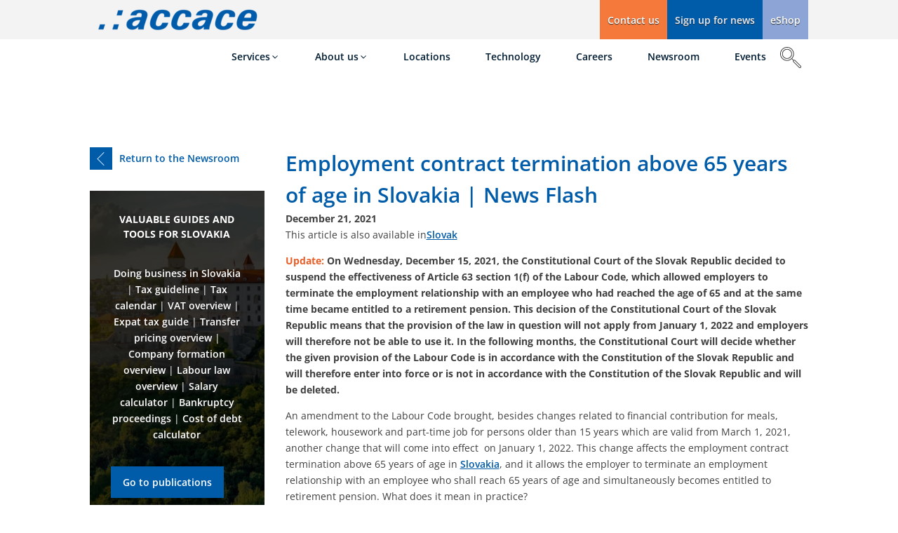

--- FILE ---
content_type: text/html; charset=UTF-8
request_url: https://accace.com/employment-contract-termination-above-65-years-of-age-in-slovakia/
body_size: 57920
content:
<!DOCTYPE html><html lang="en-GB" prefix="og: https://ogp.me/ns#" ><head><meta charset="UTF-8"><meta name="viewport" content="width=device-width, initial-scale=1.0">
<style>img:is([sizes="auto" i], [sizes^="auto," i]) { contain-intrinsic-size: 3000px 1500px }</style><style type="text/css">#wpadminbar #wp-admin-bar-wp-logo > .ab-item .ab-icon:before {
					background-image: url(https://accace.com/wp-content/uploads/2023/08/accace-logo-_1_.webp) !important;
					background-position: 0 0;
					color:rgba(0, 0, 0, 0);
				}
				#wpadminbar #wp-admin-bar-wp-logo.hover > .ab-item .ab-icon {
					background-position: 0 0;
				}</style><link rel='preconnect' href='https://accace.com' crossorigin><link rel='preconnect' href='https://cdn.accace.net' ><link rel='dns-prefetch' href='//www.google-analytics.com'><link rel='dns-prefetch' href='//www.googletagmanager.com'><link rel='dns-prefetch' href='//cdn.accace.net'><link rel='dns-prefetch' href='//snap.licdn.com'><link rel='dns-prefetch' href='//connect.facebook.net'><link rel='dns-prefetch' href='//px.ads.linkedin.com'><title>Employment contract termination above 65 years of age in Slovakia | News Flash - Accace</title><link rel="preload" href="https://accace.com/wp-content/uploads/2023/08/accace-logo-_1_.webp" as="image" imagesizes="(max-width: 251px) 100vw, 251px" fetchpriority="high"><link rel="preload" href="https://accace.com/wp-content/uploads/2023/08/Simona_Kluciarova-300x300.webp" as="image" imagesrcset="https://accace.com/wp-content/uploads/2023/08/Simona_Kluciarova-300x300.webp 300w, https://accace.com/wp-content/uploads/2023/08/Simona_Kluciarova-150x150.webp 150w" imagesizes="(max-width: 300px) 100vw, 300px" fetchpriority="high"><link rel="preload" href="https://accace.com/wp-content/uploads/2024/08/Accace-Circle-logo-member-White.webp" as="image" fetchpriority="high"><link rel="preload" href="https://cdn.accace.net/wp-content/uploads/fonts/open-sans/latin/OpenSans-VariableFont_wght.woff2" as="font" type="font/woff2" crossorigin><link rel="preload" href="https://cdn.accace.net/wp-content/uploads/fonts/open-sans/latin/OpenSans-VariableFont_wght-italic.woff2" as="font" type="font/woff2" crossorigin><style id="perfmatters-used-css">@font-face{font-family:"Open Sans";font-style:italic;font-weight:300;src:url("//accace.com/wp-content/uploads/fonts/open-sans/cyrillic-ext/OpenSans-VariableFont_wght-italic.woff2") format("woff2");unicode-range:U+0460-052F,U+1C80-1C88,U+20B4,U+2DE0-2DFF,U+A640-A69F,U+FE2E-FE2F;font-display:block;}@font-face{font-family:"Open Sans";font-style:italic;font-weight:300;src:url("//accace.com/wp-content/uploads/fonts/open-sans/cyrillic/OpenSans-VariableFont_wght-italic.woff2") format("woff2");unicode-range:U+0301,U+0400-045F,U+0490-0491,U+04B0-04B1,U+2116;font-display:block;}@font-face{font-family:"Open Sans";font-style:italic;font-weight:300;src:url("//accace.com/wp-content/uploads/fonts/open-sans/greek-ext/OpenSans-VariableFont_wght-italic.woff2") format("woff2");unicode-range:U+1F00-1FFF;font-display:block;}@font-face{font-family:"Open Sans";font-style:italic;font-weight:300;src:url("//accace.com/wp-content/uploads/fonts/open-sans/greek/OpenSans-VariableFont_wght-italic.woff2") format("woff2");unicode-range:U+0370-03FF;font-display:block;}@font-face{font-family:"Open Sans";font-style:italic;font-weight:300;src:url("//accace.com/wp-content/uploads/fonts/open-sans/hebrew/OpenSans-VariableFont_wght-italic.woff2") format("woff2");unicode-range:U+0590-05FF,U+200C-2010,U+20AA,U+25CC,U+FB1D-FB4F;font-display:block;}@font-face{font-family:"Open Sans";font-style:italic;font-weight:300;src:url("//accace.com/wp-content/uploads/fonts/open-sans/vietnamese/OpenSans-VariableFont_wght-italic.woff2") format("woff2");unicode-range:U+0102-0103,U+0110-0111,U+0128-0129,U+0168-0169,U+01A0-01A1,U+01AF-01B0,U+0300-0301,U+0303-0304,U+0308-0309,U+0323,U+0329,U+1EA0-1EF9,U+20AB;font-display:block;}@font-face{font-family:"Open Sans";font-style:italic;font-weight:300;src:url("//accace.com/wp-content/uploads/fonts/open-sans/latin-ext/OpenSans-VariableFont_wght-italic.woff2") format("woff2");unicode-range:U+0100-02AF,U+0304,U+0308,U+0329,U+1E00-1E9F,U+1EF2-1EFF,U+2020,U+20A0-20AB,U+20AD-20CF,U+2113,U+2C60-2C7F,U+A720-A7FF;font-display:block;}@font-face{font-family:"Open Sans";font-style:italic;font-weight:300;src:url("//accace.com/wp-content/uploads/fonts/open-sans/latin/OpenSans-VariableFont_wght-italic.woff2") format("woff2");unicode-range:U+0000-00FF,U+0131,U+0152-0153,U+02BB-02BC,U+02C6,U+02DA,U+02DC,U+0304,U+0308,U+0329,U+2000-206F,U+2074,U+20AC,U+2122,U+2191,U+2193,U+2212,U+2215,U+FEFF,U+FFFD;font-display:block;}@font-face{font-family:"Open Sans";font-style:normal;font-weight:300;src:url("//accace.com/wp-content/uploads/fonts/open-sans/cyrillic-ext/OpenSans-VariableFont_wght.woff2") format("woff2");unicode-range:U+0460-052F,U+1C80-1C88,U+20B4,U+2DE0-2DFF,U+A640-A69F,U+FE2E-FE2F;font-display:block;}@font-face{font-family:"Open Sans";font-style:normal;font-weight:300;src:url("//accace.com/wp-content/uploads/fonts/open-sans/cyrillic/OpenSans-VariableFont_wght.woff2") format("woff2");unicode-range:U+0301,U+0400-045F,U+0490-0491,U+04B0-04B1,U+2116;font-display:block;}@font-face{font-family:"Open Sans";font-style:normal;font-weight:300;src:url("//accace.com/wp-content/uploads/fonts/open-sans/greek-ext/OpenSans-VariableFont_wght.woff2") format("woff2");unicode-range:U+1F00-1FFF;font-display:block;}@font-face{font-family:"Open Sans";font-style:normal;font-weight:300;src:url("//accace.com/wp-content/uploads/fonts/open-sans/greek/OpenSans-VariableFont_wght.woff2") format("woff2");unicode-range:U+0370-03FF;font-display:block;}@font-face{font-family:"Open Sans";font-style:normal;font-weight:300;src:url("//accace.com/wp-content/uploads/fonts/open-sans/hebrew/OpenSans-VariableFont_wght.woff2") format("woff2");unicode-range:U+0590-05FF,U+200C-2010,U+20AA,U+25CC,U+FB1D-FB4F;font-display:block;}@font-face{font-family:"Open Sans";font-style:normal;font-weight:300;src:url("//accace.com/wp-content/uploads/fonts/open-sans/vietnamese/OpenSans-VariableFont_wght.woff2") format("woff2");unicode-range:U+0102-0103,U+0110-0111,U+0128-0129,U+0168-0169,U+01A0-01A1,U+01AF-01B0,U+0300-0301,U+0303-0304,U+0308-0309,U+0323,U+0329,U+1EA0-1EF9,U+20AB;font-display:block;}@font-face{font-family:"Open Sans";font-style:normal;font-weight:300;src:url("//accace.com/wp-content/uploads/fonts/open-sans/latin-ext/OpenSans-VariableFont_wght.woff2") format("woff2");unicode-range:U+0100-02AF,U+0304,U+0308,U+0329,U+1E00-1E9F,U+1EF2-1EFF,U+2020,U+20A0-20AB,U+20AD-20CF,U+2113,U+2C60-2C7F,U+A720-A7FF;font-display:block;}@font-face{font-family:"Open Sans";font-style:normal;font-weight:300;src:url("//accace.com/wp-content/uploads/fonts/open-sans/latin/OpenSans-VariableFont_wght.woff2") format("woff2");unicode-range:U+0000-00FF,U+0131,U+0152-0153,U+02BB-02BC,U+02C6,U+02DA,U+02DC,U+0304,U+0308,U+0329,U+2000-206F,U+2074,U+20AC,U+2122,U+2191,U+2193,U+2212,U+2215,U+FEFF,U+FFFD;font-display:block;}@font-face{font-family:"Open Sans";font-style:italic;font-weight:400;src:url("//accace.com/wp-content/uploads/fonts/open-sans/cyrillic-ext/OpenSans-VariableFont_wght-italic.woff2") format("woff2");unicode-range:U+0460-052F,U+1C80-1C88,U+20B4,U+2DE0-2DFF,U+A640-A69F,U+FE2E-FE2F;font-display:block;}@font-face{font-family:"Open Sans";font-style:italic;font-weight:400;src:url("//accace.com/wp-content/uploads/fonts/open-sans/cyrillic/OpenSans-VariableFont_wght-italic.woff2") format("woff2");unicode-range:U+0301,U+0400-045F,U+0490-0491,U+04B0-04B1,U+2116;font-display:block;}@font-face{font-family:"Open Sans";font-style:italic;font-weight:400;src:url("//accace.com/wp-content/uploads/fonts/open-sans/greek-ext/OpenSans-VariableFont_wght-italic.woff2") format("woff2");unicode-range:U+1F00-1FFF;font-display:block;}@font-face{font-family:"Open Sans";font-style:italic;font-weight:400;src:url("//accace.com/wp-content/uploads/fonts/open-sans/greek/OpenSans-VariableFont_wght-italic.woff2") format("woff2");unicode-range:U+0370-03FF;font-display:block;}@font-face{font-family:"Open Sans";font-style:italic;font-weight:400;src:url("//accace.com/wp-content/uploads/fonts/open-sans/hebrew/OpenSans-VariableFont_wght-italic.woff2") format("woff2");unicode-range:U+0590-05FF,U+200C-2010,U+20AA,U+25CC,U+FB1D-FB4F;font-display:block;}@font-face{font-family:"Open Sans";font-style:italic;font-weight:400;src:url("//accace.com/wp-content/uploads/fonts/open-sans/vietnamese/OpenSans-VariableFont_wght-italic.woff2") format("woff2");unicode-range:U+0102-0103,U+0110-0111,U+0128-0129,U+0168-0169,U+01A0-01A1,U+01AF-01B0,U+0300-0301,U+0303-0304,U+0308-0309,U+0323,U+0329,U+1EA0-1EF9,U+20AB;font-display:block;}@font-face{font-family:"Open Sans";font-style:italic;font-weight:400;src:url("//accace.com/wp-content/uploads/fonts/open-sans/latin-ext/OpenSans-VariableFont_wght-italic.woff2") format("woff2");unicode-range:U+0100-02AF,U+0304,U+0308,U+0329,U+1E00-1E9F,U+1EF2-1EFF,U+2020,U+20A0-20AB,U+20AD-20CF,U+2113,U+2C60-2C7F,U+A720-A7FF;font-display:block;}@font-face{font-family:"Open Sans";font-style:italic;font-weight:400;src:url("//accace.com/wp-content/uploads/fonts/open-sans/latin/OpenSans-VariableFont_wght-italic.woff2") format("woff2");unicode-range:U+0000-00FF,U+0131,U+0152-0153,U+02BB-02BC,U+02C6,U+02DA,U+02DC,U+0304,U+0308,U+0329,U+2000-206F,U+2074,U+20AC,U+2122,U+2191,U+2193,U+2212,U+2215,U+FEFF,U+FFFD;font-display:block;}@font-face{font-family:"Open Sans";font-style:normal;font-weight:400;src:url("//accace.com/wp-content/uploads/fonts/open-sans/cyrillic-ext/OpenSans-VariableFont_wght.woff2") format("woff2");unicode-range:U+0460-052F,U+1C80-1C88,U+20B4,U+2DE0-2DFF,U+A640-A69F,U+FE2E-FE2F;font-display:block;}@font-face{font-family:"Open Sans";font-style:normal;font-weight:400;src:url("//accace.com/wp-content/uploads/fonts/open-sans/cyrillic/OpenSans-VariableFont_wght.woff2") format("woff2");unicode-range:U+0301,U+0400-045F,U+0490-0491,U+04B0-04B1,U+2116;font-display:block;}@font-face{font-family:"Open Sans";font-style:normal;font-weight:400;src:url("//accace.com/wp-content/uploads/fonts/open-sans/greek-ext/OpenSans-VariableFont_wght.woff2") format("woff2");unicode-range:U+1F00-1FFF;font-display:block;}@font-face{font-family:"Open Sans";font-style:normal;font-weight:400;src:url("//accace.com/wp-content/uploads/fonts/open-sans/greek/OpenSans-VariableFont_wght.woff2") format("woff2");unicode-range:U+0370-03FF;font-display:block;}@font-face{font-family:"Open Sans";font-style:normal;font-weight:400;src:url("//accace.com/wp-content/uploads/fonts/open-sans/hebrew/OpenSans-VariableFont_wght.woff2") format("woff2");unicode-range:U+0590-05FF,U+200C-2010,U+20AA,U+25CC,U+FB1D-FB4F;font-display:block;}@font-face{font-family:"Open Sans";font-style:normal;font-weight:400;src:url("//accace.com/wp-content/uploads/fonts/open-sans/vietnamese/OpenSans-VariableFont_wght.woff2") format("woff2");unicode-range:U+0102-0103,U+0110-0111,U+0128-0129,U+0168-0169,U+01A0-01A1,U+01AF-01B0,U+0300-0301,U+0303-0304,U+0308-0309,U+0323,U+0329,U+1EA0-1EF9,U+20AB;font-display:block;}@font-face{font-family:"Open Sans";font-style:normal;font-weight:400;src:url("//accace.com/wp-content/uploads/fonts/open-sans/latin-ext/OpenSans-VariableFont_wght.woff2") format("woff2");unicode-range:U+0100-02AF,U+0304,U+0308,U+0329,U+1E00-1E9F,U+1EF2-1EFF,U+2020,U+20A0-20AB,U+20AD-20CF,U+2113,U+2C60-2C7F,U+A720-A7FF;font-display:block;}@font-face{font-family:"Open Sans";font-style:normal;font-weight:400;src:url("//accace.com/wp-content/uploads/fonts/open-sans/latin/OpenSans-VariableFont_wght.woff2") format("woff2");unicode-range:U+0000-00FF,U+0131,U+0152-0153,U+02BB-02BC,U+02C6,U+02DA,U+02DC,U+0304,U+0308,U+0329,U+2000-206F,U+2074,U+20AC,U+2122,U+2191,U+2193,U+2212,U+2215,U+FEFF,U+FFFD;font-display:block;}@font-face{font-family:"Open Sans";font-style:italic;font-weight:500;src:url("//accace.com/wp-content/uploads/fonts/open-sans/cyrillic-ext/OpenSans-VariableFont_wght-italic.woff2") format("woff2");unicode-range:U+0460-052F,U+1C80-1C88,U+20B4,U+2DE0-2DFF,U+A640-A69F,U+FE2E-FE2F;font-display:block;}@font-face{font-family:"Open Sans";font-style:italic;font-weight:500;src:url("//accace.com/wp-content/uploads/fonts/open-sans/cyrillic/OpenSans-VariableFont_wght-italic.woff2") format("woff2");unicode-range:U+0301,U+0400-045F,U+0490-0491,U+04B0-04B1,U+2116;font-display:block;}@font-face{font-family:"Open Sans";font-style:italic;font-weight:500;src:url("//accace.com/wp-content/uploads/fonts/open-sans/greek-ext/OpenSans-VariableFont_wght-italic.woff2") format("woff2");unicode-range:U+1F00-1FFF;font-display:block;}@font-face{font-family:"Open Sans";font-style:italic;font-weight:500;src:url("//accace.com/wp-content/uploads/fonts/open-sans/greek/OpenSans-VariableFont_wght-italic.woff2") format("woff2");unicode-range:U+0370-03FF;font-display:block;}@font-face{font-family:"Open Sans";font-style:italic;font-weight:500;src:url("//accace.com/wp-content/uploads/fonts/open-sans/hebrew/OpenSans-VariableFont_wght-italic.woff2") format("woff2");unicode-range:U+0590-05FF,U+200C-2010,U+20AA,U+25CC,U+FB1D-FB4F;font-display:block;}@font-face{font-family:"Open Sans";font-style:italic;font-weight:500;src:url("//accace.com/wp-content/uploads/fonts/open-sans/vietnamese/OpenSans-VariableFont_wght-italic.woff2") format("woff2");unicode-range:U+0102-0103,U+0110-0111,U+0128-0129,U+0168-0169,U+01A0-01A1,U+01AF-01B0,U+0300-0301,U+0303-0304,U+0308-0309,U+0323,U+0329,U+1EA0-1EF9,U+20AB;font-display:block;}@font-face{font-family:"Open Sans";font-style:italic;font-weight:500;src:url("//accace.com/wp-content/uploads/fonts/open-sans/latin-ext/OpenSans-VariableFont_wght-italic.woff2") format("woff2");unicode-range:U+0100-02AF,U+0304,U+0308,U+0329,U+1E00-1E9F,U+1EF2-1EFF,U+2020,U+20A0-20AB,U+20AD-20CF,U+2113,U+2C60-2C7F,U+A720-A7FF;font-display:block;}@font-face{font-family:"Open Sans";font-style:italic;font-weight:500;src:url("//accace.com/wp-content/uploads/fonts/open-sans/latin/OpenSans-VariableFont_wght-italic.woff2") format("woff2");unicode-range:U+0000-00FF,U+0131,U+0152-0153,U+02BB-02BC,U+02C6,U+02DA,U+02DC,U+0304,U+0308,U+0329,U+2000-206F,U+2074,U+20AC,U+2122,U+2191,U+2193,U+2212,U+2215,U+FEFF,U+FFFD;font-display:block;}@font-face{font-family:"Open Sans";font-style:normal;font-weight:500;src:url("//accace.com/wp-content/uploads/fonts/open-sans/cyrillic-ext/OpenSans-VariableFont_wght.woff2") format("woff2");unicode-range:U+0460-052F,U+1C80-1C88,U+20B4,U+2DE0-2DFF,U+A640-A69F,U+FE2E-FE2F;font-display:block;}@font-face{font-family:"Open Sans";font-style:normal;font-weight:500;src:url("//accace.com/wp-content/uploads/fonts/open-sans/cyrillic/OpenSans-VariableFont_wght.woff2") format("woff2");unicode-range:U+0301,U+0400-045F,U+0490-0491,U+04B0-04B1,U+2116;font-display:block;}@font-face{font-family:"Open Sans";font-style:normal;font-weight:500;src:url("//accace.com/wp-content/uploads/fonts/open-sans/greek-ext/OpenSans-VariableFont_wght.woff2") format("woff2");unicode-range:U+1F00-1FFF;font-display:block;}@font-face{font-family:"Open Sans";font-style:normal;font-weight:500;src:url("//accace.com/wp-content/uploads/fonts/open-sans/greek/OpenSans-VariableFont_wght.woff2") format("woff2");unicode-range:U+0370-03FF;font-display:block;}@font-face{font-family:"Open Sans";font-style:normal;font-weight:500;src:url("//accace.com/wp-content/uploads/fonts/open-sans/hebrew/OpenSans-VariableFont_wght.woff2") format("woff2");unicode-range:U+0590-05FF,U+200C-2010,U+20AA,U+25CC,U+FB1D-FB4F;font-display:block;}@font-face{font-family:"Open Sans";font-style:normal;font-weight:500;src:url("//accace.com/wp-content/uploads/fonts/open-sans/vietnamese/OpenSans-VariableFont_wght.woff2") format("woff2");unicode-range:U+0102-0103,U+0110-0111,U+0128-0129,U+0168-0169,U+01A0-01A1,U+01AF-01B0,U+0300-0301,U+0303-0304,U+0308-0309,U+0323,U+0329,U+1EA0-1EF9,U+20AB;font-display:block;}@font-face{font-family:"Open Sans";font-style:normal;font-weight:500;src:url("//accace.com/wp-content/uploads/fonts/open-sans/latin-ext/OpenSans-VariableFont_wght.woff2") format("woff2");unicode-range:U+0100-02AF,U+0304,U+0308,U+0329,U+1E00-1E9F,U+1EF2-1EFF,U+2020,U+20A0-20AB,U+20AD-20CF,U+2113,U+2C60-2C7F,U+A720-A7FF;font-display:block;}@font-face{font-family:"Open Sans";font-style:normal;font-weight:500;src:url("//accace.com/wp-content/uploads/fonts/open-sans/latin/OpenSans-VariableFont_wght.woff2") format("woff2");unicode-range:U+0000-00FF,U+0131,U+0152-0153,U+02BB-02BC,U+02C6,U+02DA,U+02DC,U+0304,U+0308,U+0329,U+2000-206F,U+2074,U+20AC,U+2122,U+2191,U+2193,U+2212,U+2215,U+FEFF,U+FFFD;font-display:block;}@font-face{font-family:"Open Sans";font-style:italic;font-weight:600;src:url("//accace.com/wp-content/uploads/fonts/open-sans/cyrillic-ext/OpenSans-VariableFont_wght-italic.woff2") format("woff2");unicode-range:U+0460-052F,U+1C80-1C88,U+20B4,U+2DE0-2DFF,U+A640-A69F,U+FE2E-FE2F;font-display:block;}@font-face{font-family:"Open Sans";font-style:italic;font-weight:600;src:url("//accace.com/wp-content/uploads/fonts/open-sans/cyrillic/OpenSans-VariableFont_wght-italic.woff2") format("woff2");unicode-range:U+0301,U+0400-045F,U+0490-0491,U+04B0-04B1,U+2116;font-display:block;}@font-face{font-family:"Open Sans";font-style:italic;font-weight:600;src:url("//accace.com/wp-content/uploads/fonts/open-sans/greek-ext/OpenSans-VariableFont_wght-italic.woff2") format("woff2");unicode-range:U+1F00-1FFF;font-display:block;}@font-face{font-family:"Open Sans";font-style:italic;font-weight:600;src:url("//accace.com/wp-content/uploads/fonts/open-sans/greek/OpenSans-VariableFont_wght-italic.woff2") format("woff2");unicode-range:U+0370-03FF;font-display:block;}@font-face{font-family:"Open Sans";font-style:italic;font-weight:600;src:url("//accace.com/wp-content/uploads/fonts/open-sans/hebrew/OpenSans-VariableFont_wght-italic.woff2") format("woff2");unicode-range:U+0590-05FF,U+200C-2010,U+20AA,U+25CC,U+FB1D-FB4F;font-display:block;}@font-face{font-family:"Open Sans";font-style:italic;font-weight:600;src:url("//accace.com/wp-content/uploads/fonts/open-sans/vietnamese/OpenSans-VariableFont_wght-italic.woff2") format("woff2");unicode-range:U+0102-0103,U+0110-0111,U+0128-0129,U+0168-0169,U+01A0-01A1,U+01AF-01B0,U+0300-0301,U+0303-0304,U+0308-0309,U+0323,U+0329,U+1EA0-1EF9,U+20AB;font-display:block;}@font-face{font-family:"Open Sans";font-style:italic;font-weight:600;src:url("//accace.com/wp-content/uploads/fonts/open-sans/latin-ext/OpenSans-VariableFont_wght-italic.woff2") format("woff2");unicode-range:U+0100-02AF,U+0304,U+0308,U+0329,U+1E00-1E9F,U+1EF2-1EFF,U+2020,U+20A0-20AB,U+20AD-20CF,U+2113,U+2C60-2C7F,U+A720-A7FF;font-display:block;}@font-face{font-family:"Open Sans";font-style:italic;font-weight:600;src:url("//accace.com/wp-content/uploads/fonts/open-sans/latin/OpenSans-VariableFont_wght-italic.woff2") format("woff2");unicode-range:U+0000-00FF,U+0131,U+0152-0153,U+02BB-02BC,U+02C6,U+02DA,U+02DC,U+0304,U+0308,U+0329,U+2000-206F,U+2074,U+20AC,U+2122,U+2191,U+2193,U+2212,U+2215,U+FEFF,U+FFFD;font-display:block;}@font-face{font-family:"Open Sans";font-style:normal;font-weight:600;src:url("//accace.com/wp-content/uploads/fonts/open-sans/cyrillic-ext/OpenSans-VariableFont_wght.woff2") format("woff2");unicode-range:U+0460-052F,U+1C80-1C88,U+20B4,U+2DE0-2DFF,U+A640-A69F,U+FE2E-FE2F;font-display:block;}@font-face{font-family:"Open Sans";font-style:normal;font-weight:600;src:url("//accace.com/wp-content/uploads/fonts/open-sans/cyrillic/OpenSans-VariableFont_wght.woff2") format("woff2");unicode-range:U+0301,U+0400-045F,U+0490-0491,U+04B0-04B1,U+2116;font-display:block;}@font-face{font-family:"Open Sans";font-style:normal;font-weight:600;src:url("//accace.com/wp-content/uploads/fonts/open-sans/greek-ext/OpenSans-VariableFont_wght.woff2") format("woff2");unicode-range:U+1F00-1FFF;font-display:block;}@font-face{font-family:"Open Sans";font-style:normal;font-weight:600;src:url("//accace.com/wp-content/uploads/fonts/open-sans/greek/OpenSans-VariableFont_wght.woff2") format("woff2");unicode-range:U+0370-03FF;font-display:block;}@font-face{font-family:"Open Sans";font-style:normal;font-weight:600;src:url("//accace.com/wp-content/uploads/fonts/open-sans/hebrew/OpenSans-VariableFont_wght.woff2") format("woff2");unicode-range:U+0590-05FF,U+200C-2010,U+20AA,U+25CC,U+FB1D-FB4F;font-display:block;}@font-face{font-family:"Open Sans";font-style:normal;font-weight:600;src:url("//accace.com/wp-content/uploads/fonts/open-sans/vietnamese/OpenSans-VariableFont_wght.woff2") format("woff2");unicode-range:U+0102-0103,U+0110-0111,U+0128-0129,U+0168-0169,U+01A0-01A1,U+01AF-01B0,U+0300-0301,U+0303-0304,U+0308-0309,U+0323,U+0329,U+1EA0-1EF9,U+20AB;font-display:block;}@font-face{font-family:"Open Sans";font-style:normal;font-weight:600;src:url("//accace.com/wp-content/uploads/fonts/open-sans/latin-ext/OpenSans-VariableFont_wght.woff2") format("woff2");unicode-range:U+0100-02AF,U+0304,U+0308,U+0329,U+1E00-1E9F,U+1EF2-1EFF,U+2020,U+20A0-20AB,U+20AD-20CF,U+2113,U+2C60-2C7F,U+A720-A7FF;font-display:block;}@font-face{font-family:"Open Sans";font-style:normal;font-weight:600;src:url("//accace.com/wp-content/uploads/fonts/open-sans/latin/OpenSans-VariableFont_wght.woff2") format("woff2");unicode-range:U+0000-00FF,U+0131,U+0152-0153,U+02BB-02BC,U+02C6,U+02DA,U+02DC,U+0304,U+0308,U+0329,U+2000-206F,U+2074,U+20AC,U+2122,U+2191,U+2193,U+2212,U+2215,U+FEFF,U+FFFD;font-display:block;}@font-face{font-family:"Open Sans";font-style:italic;font-weight:700;src:url("//accace.com/wp-content/uploads/fonts/open-sans/cyrillic-ext/OpenSans-VariableFont_wght-italic.woff2") format("woff2");unicode-range:U+0460-052F,U+1C80-1C88,U+20B4,U+2DE0-2DFF,U+A640-A69F,U+FE2E-FE2F;font-display:block;}@font-face{font-family:"Open Sans";font-style:italic;font-weight:700;src:url("//accace.com/wp-content/uploads/fonts/open-sans/cyrillic/OpenSans-VariableFont_wght-italic.woff2") format("woff2");unicode-range:U+0301,U+0400-045F,U+0490-0491,U+04B0-04B1,U+2116;font-display:block;}@font-face{font-family:"Open Sans";font-style:italic;font-weight:700;src:url("//accace.com/wp-content/uploads/fonts/open-sans/greek-ext/OpenSans-VariableFont_wght-italic.woff2") format("woff2");unicode-range:U+1F00-1FFF;font-display:block;}@font-face{font-family:"Open Sans";font-style:italic;font-weight:700;src:url("//accace.com/wp-content/uploads/fonts/open-sans/greek/OpenSans-VariableFont_wght-italic.woff2") format("woff2");unicode-range:U+0370-03FF;font-display:block;}@font-face{font-family:"Open Sans";font-style:italic;font-weight:700;src:url("//accace.com/wp-content/uploads/fonts/open-sans/hebrew/OpenSans-VariableFont_wght-italic.woff2") format("woff2");unicode-range:U+0590-05FF,U+200C-2010,U+20AA,U+25CC,U+FB1D-FB4F;font-display:block;}@font-face{font-family:"Open Sans";font-style:italic;font-weight:700;src:url("//accace.com/wp-content/uploads/fonts/open-sans/vietnamese/OpenSans-VariableFont_wght-italic.woff2") format("woff2");unicode-range:U+0102-0103,U+0110-0111,U+0128-0129,U+0168-0169,U+01A0-01A1,U+01AF-01B0,U+0300-0301,U+0303-0304,U+0308-0309,U+0323,U+0329,U+1EA0-1EF9,U+20AB;font-display:block;}@font-face{font-family:"Open Sans";font-style:italic;font-weight:700;src:url("//accace.com/wp-content/uploads/fonts/open-sans/latin-ext/OpenSans-VariableFont_wght-italic.woff2") format("woff2");unicode-range:U+0100-02AF,U+0304,U+0308,U+0329,U+1E00-1E9F,U+1EF2-1EFF,U+2020,U+20A0-20AB,U+20AD-20CF,U+2113,U+2C60-2C7F,U+A720-A7FF;font-display:block;}@font-face{font-family:"Open Sans";font-style:italic;font-weight:700;src:url("//accace.com/wp-content/uploads/fonts/open-sans/latin/OpenSans-VariableFont_wght-italic.woff2") format("woff2");unicode-range:U+0000-00FF,U+0131,U+0152-0153,U+02BB-02BC,U+02C6,U+02DA,U+02DC,U+0304,U+0308,U+0329,U+2000-206F,U+2074,U+20AC,U+2122,U+2191,U+2193,U+2212,U+2215,U+FEFF,U+FFFD;font-display:block;}@font-face{font-family:"Open Sans";font-style:normal;font-weight:700;src:url("//accace.com/wp-content/uploads/fonts/open-sans/cyrillic-ext/OpenSans-VariableFont_wght.woff2") format("woff2");unicode-range:U+0460-052F,U+1C80-1C88,U+20B4,U+2DE0-2DFF,U+A640-A69F,U+FE2E-FE2F;font-display:block;}@font-face{font-family:"Open Sans";font-style:normal;font-weight:700;src:url("//accace.com/wp-content/uploads/fonts/open-sans/cyrillic/OpenSans-VariableFont_wght.woff2") format("woff2");unicode-range:U+0301,U+0400-045F,U+0490-0491,U+04B0-04B1,U+2116;font-display:block;}@font-face{font-family:"Open Sans";font-style:normal;font-weight:700;src:url("//accace.com/wp-content/uploads/fonts/open-sans/greek-ext/OpenSans-VariableFont_wght.woff2") format("woff2");unicode-range:U+1F00-1FFF;font-display:block;}@font-face{font-family:"Open Sans";font-style:normal;font-weight:700;src:url("//accace.com/wp-content/uploads/fonts/open-sans/greek/OpenSans-VariableFont_wght.woff2") format("woff2");unicode-range:U+0370-03FF;font-display:block;}@font-face{font-family:"Open Sans";font-style:normal;font-weight:700;src:url("//accace.com/wp-content/uploads/fonts/open-sans/hebrew/OpenSans-VariableFont_wght.woff2") format("woff2");unicode-range:U+0590-05FF,U+200C-2010,U+20AA,U+25CC,U+FB1D-FB4F;font-display:block;}@font-face{font-family:"Open Sans";font-style:normal;font-weight:700;src:url("//accace.com/wp-content/uploads/fonts/open-sans/vietnamese/OpenSans-VariableFont_wght.woff2") format("woff2");unicode-range:U+0102-0103,U+0110-0111,U+0128-0129,U+0168-0169,U+01A0-01A1,U+01AF-01B0,U+0300-0301,U+0303-0304,U+0308-0309,U+0323,U+0329,U+1EA0-1EF9,U+20AB;font-display:block;}@font-face{font-family:"Open Sans";font-style:normal;font-weight:700;src:url("//accace.com/wp-content/uploads/fonts/open-sans/latin-ext/OpenSans-VariableFont_wght.woff2") format("woff2");unicode-range:U+0100-02AF,U+0304,U+0308,U+0329,U+1E00-1E9F,U+1EF2-1EFF,U+2020,U+20A0-20AB,U+20AD-20CF,U+2113,U+2C60-2C7F,U+A720-A7FF;font-display:block;}@font-face{font-family:"Open Sans";font-style:normal;font-weight:700;src:url("//accace.com/wp-content/uploads/fonts/open-sans/latin/OpenSans-VariableFont_wght.woff2") format("woff2");unicode-range:U+0000-00FF,U+0131,U+0152-0153,U+02BB-02BC,U+02C6,U+02DA,U+02DC,U+0304,U+0308,U+0329,U+2000-206F,U+2074,U+20AC,U+2122,U+2191,U+2193,U+2212,U+2215,U+FEFF,U+FFFD;font-display:block;}@font-face{font-family:"Open Sans";font-style:italic;font-weight:800;src:url("//accace.com/wp-content/uploads/fonts/open-sans/cyrillic-ext/OpenSans-VariableFont_wght-italic.woff2") format("woff2");unicode-range:U+0460-052F,U+1C80-1C88,U+20B4,U+2DE0-2DFF,U+A640-A69F,U+FE2E-FE2F;font-display:block;}@font-face{font-family:"Open Sans";font-style:italic;font-weight:800;src:url("//accace.com/wp-content/uploads/fonts/open-sans/cyrillic/OpenSans-VariableFont_wght-italic.woff2") format("woff2");unicode-range:U+0301,U+0400-045F,U+0490-0491,U+04B0-04B1,U+2116;font-display:block;}@font-face{font-family:"Open Sans";font-style:italic;font-weight:800;src:url("//accace.com/wp-content/uploads/fonts/open-sans/greek-ext/OpenSans-VariableFont_wght-italic.woff2") format("woff2");unicode-range:U+1F00-1FFF;font-display:block;}@font-face{font-family:"Open Sans";font-style:italic;font-weight:800;src:url("//accace.com/wp-content/uploads/fonts/open-sans/greek/OpenSans-VariableFont_wght-italic.woff2") format("woff2");unicode-range:U+0370-03FF;font-display:block;}@font-face{font-family:"Open Sans";font-style:italic;font-weight:800;src:url("//accace.com/wp-content/uploads/fonts/open-sans/hebrew/OpenSans-VariableFont_wght-italic.woff2") format("woff2");unicode-range:U+0590-05FF,U+200C-2010,U+20AA,U+25CC,U+FB1D-FB4F;font-display:block;}@font-face{font-family:"Open Sans";font-style:italic;font-weight:800;src:url("//accace.com/wp-content/uploads/fonts/open-sans/vietnamese/OpenSans-VariableFont_wght-italic.woff2") format("woff2");unicode-range:U+0102-0103,U+0110-0111,U+0128-0129,U+0168-0169,U+01A0-01A1,U+01AF-01B0,U+0300-0301,U+0303-0304,U+0308-0309,U+0323,U+0329,U+1EA0-1EF9,U+20AB;font-display:block;}@font-face{font-family:"Open Sans";font-style:italic;font-weight:800;src:url("//accace.com/wp-content/uploads/fonts/open-sans/latin-ext/OpenSans-VariableFont_wght-italic.woff2") format("woff2");unicode-range:U+0100-02AF,U+0304,U+0308,U+0329,U+1E00-1E9F,U+1EF2-1EFF,U+2020,U+20A0-20AB,U+20AD-20CF,U+2113,U+2C60-2C7F,U+A720-A7FF;font-display:block;}@font-face{font-family:"Open Sans";font-style:italic;font-weight:800;src:url("//accace.com/wp-content/uploads/fonts/open-sans/latin/OpenSans-VariableFont_wght-italic.woff2") format("woff2");unicode-range:U+0000-00FF,U+0131,U+0152-0153,U+02BB-02BC,U+02C6,U+02DA,U+02DC,U+0304,U+0308,U+0329,U+2000-206F,U+2074,U+20AC,U+2122,U+2191,U+2193,U+2212,U+2215,U+FEFF,U+FFFD;font-display:block;}@font-face{font-family:"Open Sans";font-style:normal;font-weight:800;src:url("//accace.com/wp-content/uploads/fonts/open-sans/cyrillic-ext/OpenSans-VariableFont_wght.woff2") format("woff2");unicode-range:U+0460-052F,U+1C80-1C88,U+20B4,U+2DE0-2DFF,U+A640-A69F,U+FE2E-FE2F;font-display:block;}@font-face{font-family:"Open Sans";font-style:normal;font-weight:800;src:url("//accace.com/wp-content/uploads/fonts/open-sans/cyrillic/OpenSans-VariableFont_wght.woff2") format("woff2");unicode-range:U+0301,U+0400-045F,U+0490-0491,U+04B0-04B1,U+2116;font-display:block;}@font-face{font-family:"Open Sans";font-style:normal;font-weight:800;src:url("//accace.com/wp-content/uploads/fonts/open-sans/greek-ext/OpenSans-VariableFont_wght.woff2") format("woff2");unicode-range:U+1F00-1FFF;font-display:block;}@font-face{font-family:"Open Sans";font-style:normal;font-weight:800;src:url("//accace.com/wp-content/uploads/fonts/open-sans/greek/OpenSans-VariableFont_wght.woff2") format("woff2");unicode-range:U+0370-03FF;font-display:block;}@font-face{font-family:"Open Sans";font-style:normal;font-weight:800;src:url("//accace.com/wp-content/uploads/fonts/open-sans/hebrew/OpenSans-VariableFont_wght.woff2") format("woff2");unicode-range:U+0590-05FF,U+200C-2010,U+20AA,U+25CC,U+FB1D-FB4F;font-display:block;}@font-face{font-family:"Open Sans";font-style:normal;font-weight:800;src:url("//accace.com/wp-content/uploads/fonts/open-sans/vietnamese/OpenSans-VariableFont_wght.woff2") format("woff2");unicode-range:U+0102-0103,U+0110-0111,U+0128-0129,U+0168-0169,U+01A0-01A1,U+01AF-01B0,U+0300-0301,U+0303-0304,U+0308-0309,U+0323,U+0329,U+1EA0-1EF9,U+20AB;font-display:block;}@font-face{font-family:"Open Sans";font-style:normal;font-weight:800;src:url("//accace.com/wp-content/uploads/fonts/open-sans/latin-ext/OpenSans-VariableFont_wght.woff2") format("woff2");unicode-range:U+0100-02AF,U+0304,U+0308,U+0329,U+1E00-1E9F,U+1EF2-1EFF,U+2020,U+20A0-20AB,U+20AD-20CF,U+2113,U+2C60-2C7F,U+A720-A7FF;font-display:block;}@font-face{font-family:"Open Sans";font-style:normal;font-weight:800;src:url("//accace.com/wp-content/uploads/fonts/open-sans/latin/OpenSans-VariableFont_wght.woff2") format("woff2");unicode-range:U+0000-00FF,U+0131,U+0152-0153,U+02BB-02BC,U+02C6,U+02DA,U+02DC,U+0304,U+0308,U+0329,U+2000-206F,U+2074,U+20AC,U+2122,U+2191,U+2193,U+2212,U+2215,U+FEFF,U+FFFD;font-display:block;}.fluentform *{box-sizing:border-box;}.fluentform .clearfix:after,.fluentform .clearfix:before,.fluentform .ff-el-group:after,.fluentform .ff-el-group:before,.fluentform .ff-el-repeat .ff-el-input--content:after,.fluentform .ff-el-repeat .ff-el-input--content:before,.fluentform .ff-step-body:after,.fluentform .ff-step-body:before{content:" ";display:table;}.fluentform .clearfix:after,.fluentform .ff-el-group:after,.fluentform .ff-el-repeat .ff-el-input--content:after,.fluentform .ff-step-body:after{clear:both;}@media (min-width:768px){.frm-fluent-form .ff-t-container{display:flex;gap:15px;width:100%;}.frm-fluent-form .ff-t-cell{display:flex;flex-direction:column;vertical-align:inherit;width:100%;}.frm-fluent-form .ff-t-cell:first-of-type{padding-left:0;}.frm-fluent-form .ff-t-cell:last-of-type{flex-grow:1;padding-right:0;}.frm-fluent-form .ff-t-cell .ff_submit_btn_wrapper_custom{align-items:flex-end;display:flex;margin:auto 0 0;}.frm-fluent-form .ff-t-cell .ff_submit_btn_wrapper_custom button{margin-bottom:20px;}}@media (max-width:768px){.ff-t-cell{margin-left:0 !important;}}.fluentform .ff-el-group{margin-bottom:20px;}.fluentform .ff-el-group.ff-el-form-top .ff-el-input--label{display:block;float:none;text-align:left;}.fluentform .ff-el-group.ff-el-form-top .ff-el-input--content{margin-bottom:0;margin-left:auto;}.fluentform .ff-el-input--label{display:inline-block;margin-bottom:5px;position:relative;}.fluentform .ff-el-input--label.ff-el-is-required.asterisk-right label:after{color:var(--fluentform-danger);content:" *";margin-left:3px;}.fluentform .ff-el-form-control{display:block;width:100%;}.fluentform .ff-el-tc{border:none;border-collapse:collapse;display:table;width:100%;}.fluentform .ff-el-tc label.ff_tc_label{display:table-row;}.fluentform .ff-el-tc label.ff_tc_label>span{padding-top:8px !important;width:20px;}.fluentform .ff-el-tc label.ff_tc_label>div,.fluentform .ff-el-tc label.ff_tc_label>span{display:table-cell;}.fluentform .ff_t_c{margin:0;padding:0 5px 0 0;}.fluentform .ff_t_c p{margin:0;padding:0;}.fluentform input[type=checkbox],.fluentform input[type=radio]{display:inline-block;margin:0;}.fluentform .ff_gdpr_field{margin-right:5px;}.fluentform textarea{max-width:100%;}.fluentform .ff-el-form-check{margin-bottom:5px;}.fluentform .ff-el-form-check-label .ff-el-form-check-input{position:relative;top:-2px;vertical-align:middle;}.fluentform .ff-text-left{text-align:left;}.fluentform .ff-el-form-control::-moz-placeholder{color:#868e96;opacity:1;}.fluentform .ff-el-form-control::placeholder{color:#868e96;opacity:1;}.fluentform .ff-el-form-control:disabled,.fluentform .ff-el-form-control[readonly]:not(.flatpickr-input){background-color:#e9ecef;opacity:1;}.ff-errors-in-stack{display:none;margin-top:15px;}@keyframes skeleton-loading{0%{background-color:#e3e6e8;}to{background-color:#f0f3f5;}}.fluentform .ff-el-group.ff-hpsf-container{display:none !important;position:absolute !important;transform:translateX(1000%) !important;}.fluentform div.ff-el-form-hide_label>.ff-el-input--label{display:none;visibility:hidden;}.fluentform .ff_left{text-align:left;}@keyframes ff-progress-anim{0%{width:0;}5%{width:0;}10%{width:15%;}30%{width:40%;}50%{width:55%;}80%{width:100%;}95%{width:100%;}to{width:0;}}.ff-el-section-break .ff-el-section-title{font-weight:600;margin-bottom:5px;}.ff-el-section-break hr{background-color:#dadbdd;border:none;height:1px;margin-bottom:10px;}:root{--fluentform-primary:#1a7efb;--fluentform-secondary:#606266;--fluentform-danger:#f56c6c;--fluentform-border-color:#dadbdd;--fluentform-border-radius:7px;--fluentform-input-select-height:auto;}.ff-default .ff_btn_style{border:1px solid transparent;border-radius:7px;cursor:pointer;display:inline-block;font-size:16px;font-weight:500;line-height:1.5;padding:8px 20px;position:relative;text-align:center;transition:background-color .15s ease-in-out,border-color .15s ease-in-out,box-shadow .15s ease-in-out;-webkit-user-select:none;-moz-user-select:none;user-select:none;vertical-align:middle;white-space:nowrap;}.ff-default .ff_btn_style:focus,.ff-default .ff_btn_style:hover{opacity:.8;outline:0;text-decoration:none;}.ff-default .ff-el-form-control{background-clip:padding-box;background-image:none;border:1px solid var(--fluentform-border-color);border-radius:var(--fluentform-border-radius);color:var(--fluentform-secondary);font-family:-apple-system,"system-ui",Segoe UI,Roboto,Oxygen-Sans,Ubuntu,Cantarell,Helvetica Neue,sans-serif;line-height:1;margin-bottom:0;max-width:100%;padding:11px 15px;transition:border-color .15s ease-in-out,box-shadow .15s ease-in-out;}.ff-default .ff-el-form-control:focus{background-color:#fff;border-color:var(--fluentform-primary);color:var(--fluentform-secondary);outline:none;}.ff-default .ff-el-form-check label.ff-el-form-check-label{cursor:pointer;margin-bottom:7px;}.ff-default .ff-el-form-check label.ff-el-form-check-label>span:after,.ff-default .ff-el-form-check label.ff-el-form-check-label>span:before{content:none;}.ff-default .ff-el-form-check:last-child label.ff-el-form-check-label{margin-bottom:0;}.ff-default textarea{min-height:90px;}select.ff-el-form-control:not([size]):not([multiple]){height:var(--fluentform-input-select-height,auto);}@keyframes ff_move{0%{background-position:0 0;}to{background-position:50px 50px;}}.ff-default{font-family:inherit;}.ff-default .ff-el-input--label label{display:inline-block;font-weight:500;line-height:inherit;margin-bottom:0;}:root,.color-scheme--main{--action:#2b78c9;--action-hover:#438ad7;--action-ultra-light:#eaf2fb;--action-light:#c0d8f2;--action-medium:#2d7dd2;--action-dark:#163e69;--action-ultra-dark:#09192a;--action-comp:#ca7d2b;--action-trans-10:rgba(43,120,201,.1);--action-trans-20:rgba(43,120,201,.2);--action-trans-30:rgba(43,120,201,.3);--action-trans-40:rgba(43,120,201,.4);--action-trans-50:rgba(43,120,201,.5);--action-trans-60:rgba(43,120,201,.6);--action-trans-70:rgba(43,120,201,.7);--action-trans-80:rgba(43,120,201,.8);--action-trans-90:rgba(43,120,201,.9);--action-light-trans-10:rgba(192,216,242,.1);--action-light-trans-20:rgba(192,216,242,.2);--action-light-trans-30:rgba(192,216,242,.3);--action-light-trans-40:rgba(192,216,242,.4);--action-light-trans-50:rgba(192,216,242,.5);--action-light-trans-60:rgba(192,216,242,.6);--action-light-trans-70:rgba(192,216,242,.7);--action-light-trans-80:rgba(192,216,242,.8);--action-light-trans-90:rgba(192,216,242,.9);--action-dark-trans-10:rgba(22,62,105,.1);--action-dark-trans-20:rgba(22,62,105,.2);--action-dark-trans-30:rgba(22,62,105,.3);--action-dark-trans-40:rgba(22,62,105,.4);--action-dark-trans-50:rgba(22,62,105,.5);--action-dark-trans-60:rgba(22,62,105,.6);--action-dark-trans-70:rgba(22,62,105,.7);--action-dark-trans-80:rgba(22,62,105,.8);--action-dark-trans-90:rgba(22,62,105,.9);--action-ultra-dark-trans-10:rgba(9,25,42,.1);--action-ultra-dark-trans-20:rgba(9,25,42,.2);--action-ultra-dark-trans-30:rgba(9,25,42,.3);--action-ultra-dark-trans-40:rgba(9,25,42,.4);--action-ultra-dark-trans-50:rgba(9,25,42,.5);--action-ultra-dark-trans-60:rgba(9,25,42,.6);--action-ultra-dark-trans-70:rgba(9,25,42,.7);--action-ultra-dark-trans-80:rgba(9,25,42,.8);--action-ultra-dark-trans-90:rgba(9,25,42,.9);--action-hex:#2b78c9;--action-hsl:211 65% 48%;--action-rgb:43 120 201;--action-r:43;--action-g:120;--action-b:201;--action-h:211;--action-s:65%;--action-l:48%;--action-hover-h:211;--action-hover-s:65%;--action-hover-l:1.15;--action-ultra-light-h:211;--action-ultra-light-s:65%;--action-ultra-light-l:95%;--action-light-h:211;--action-light-s:65%;--action-light-l:85%;--action-medium-h:211;--action-medium-s:65%;--action-medium-l:50%;--action-dark-h:211;--action-dark-s:65%;--action-dark-l:25%;--action-ultra-dark-h:211;--action-ultra-dark-s:65%;--action-ultra-dark-l:10%;--action-comp-h:391;--primary:#005ca9;--primary-hover:#006ac2;--primary-ultra-light:#e6f4ff;--primary-light:#b3ddff;--primary-medium:#008cff;--primary-dark:#004680;--primary-ultra-dark:#001c33;--primary-comp:#a84c00;--primary-trans-10:rgba(0,92,169,.1);--primary-trans-20:rgba(0,92,169,.2);--primary-trans-30:rgba(0,92,169,.3);--primary-trans-40:rgba(0,92,169,.4);--primary-trans-50:rgba(0,92,169,.5);--primary-trans-60:rgba(0,92,169,.6);--primary-trans-70:rgba(0,92,169,.7);--primary-trans-80:rgba(0,92,169,.8);--primary-trans-90:rgba(0,92,169,.9);--primary-light-trans-10:rgba(179,221,255,.1);--primary-light-trans-20:rgba(179,221,255,.2);--primary-light-trans-30:rgba(179,221,255,.3);--primary-light-trans-40:rgba(179,221,255,.4);--primary-light-trans-50:rgba(179,221,255,.5);--primary-light-trans-60:rgba(179,221,255,.6);--primary-light-trans-70:rgba(179,221,255,.7);--primary-light-trans-80:rgba(179,221,255,.8);--primary-light-trans-90:rgba(179,221,255,.9);--primary-dark-trans-10:rgba(0,70,128,.1);--primary-dark-trans-20:rgba(0,70,128,.2);--primary-dark-trans-30:rgba(0,70,128,.3);--primary-dark-trans-40:rgba(0,70,128,.4);--primary-dark-trans-50:rgba(0,70,128,.5);--primary-dark-trans-60:rgba(0,70,128,.6);--primary-dark-trans-70:rgba(0,70,128,.7);--primary-dark-trans-80:rgba(0,70,128,.8);--primary-dark-trans-90:rgba(0,70,128,.9);--primary-ultra-dark-trans-10:rgba(0,28,51,.1);--primary-ultra-dark-trans-20:rgba(0,28,51,.2);--primary-ultra-dark-trans-30:rgba(0,28,51,.3);--primary-ultra-dark-trans-40:rgba(0,28,51,.4);--primary-ultra-dark-trans-50:rgba(0,28,51,.5);--primary-ultra-dark-trans-60:rgba(0,28,51,.6);--primary-ultra-dark-trans-70:rgba(0,28,51,.7);--primary-ultra-dark-trans-80:rgba(0,28,51,.8);--primary-ultra-dark-trans-90:rgba(0,28,51,.9);--primary-hex:#005ca9;--primary-hsl:207 100% 33%;--primary-rgb:0 92 169;--primary-r:0;--primary-g:92;--primary-b:169;--primary-h:207;--primary-s:100%;--primary-l:33%;--primary-hover-h:207;--primary-hover-s:100%;--primary-hover-l:1.15;--primary-ultra-light-h:207;--primary-ultra-light-s:100%;--primary-ultra-light-l:95%;--primary-light-h:207;--primary-light-s:100%;--primary-light-l:85%;--primary-medium-h:207;--primary-medium-s:100%;--primary-medium-l:50%;--primary-dark-h:207;--primary-dark-s:100%;--primary-dark-l:25%;--primary-ultra-dark-h:207;--primary-ultra-dark-s:100%;--primary-ultra-dark-l:10%;--primary-comp-h:387;--secondary:#f3f3f3;--secondary-hover:white;--secondary-ultra-light:#f2f2f2;--secondary-light:#d9d9d9;--secondary-medium:gray;--secondary-dark:#404040;--secondary-ultra-dark:#1a1a1a;--secondary-comp:#f2f2f2;--secondary-trans-10:rgba(243,243,243,.1);--secondary-trans-20:rgba(243,243,243,.2);--secondary-trans-30:rgba(243,243,243,.3);--secondary-trans-40:rgba(243,243,243,.4);--secondary-trans-50:rgba(243,243,243,.5);--secondary-trans-60:rgba(243,243,243,.6);--secondary-trans-70:rgba(243,243,243,.7);--secondary-trans-80:rgba(243,243,243,.8);--secondary-trans-90:rgba(243,243,243,.9);--secondary-light-trans-10:rgba(217,217,217,.1);--secondary-light-trans-20:rgba(217,217,217,.2);--secondary-light-trans-30:rgba(217,217,217,.3);--secondary-light-trans-40:rgba(217,217,217,.4);--secondary-light-trans-50:rgba(217,217,217,.5);--secondary-light-trans-60:rgba(217,217,217,.6);--secondary-light-trans-70:rgba(217,217,217,.7);--secondary-light-trans-80:rgba(217,217,217,.8);--secondary-light-trans-90:rgba(217,217,217,.9);--secondary-dark-trans-10:rgba(64,64,64,.1);--secondary-dark-trans-20:rgba(64,64,64,.2);--secondary-dark-trans-30:rgba(64,64,64,.3);--secondary-dark-trans-40:rgba(64,64,64,.4);--secondary-dark-trans-50:rgba(64,64,64,.5);--secondary-dark-trans-60:rgba(64,64,64,.6);--secondary-dark-trans-70:rgba(64,64,64,.7);--secondary-dark-trans-80:rgba(64,64,64,.8);--secondary-dark-trans-90:rgba(64,64,64,.9);--secondary-ultra-dark-trans-10:rgba(26,26,26,.1);--secondary-ultra-dark-trans-20:rgba(26,26,26,.2);--secondary-ultra-dark-trans-30:rgba(26,26,26,.3);--secondary-ultra-dark-trans-40:rgba(26,26,26,.4);--secondary-ultra-dark-trans-50:rgba(26,26,26,.5);--secondary-ultra-dark-trans-60:rgba(26,26,26,.6);--secondary-ultra-dark-trans-70:rgba(26,26,26,.7);--secondary-ultra-dark-trans-80:rgba(26,26,26,.8);--secondary-ultra-dark-trans-90:rgba(26,26,26,.9);--secondary-hex:#f3f3f3;--secondary-hsl:0 0% 95%;--secondary-rgb:243 243 243;--secondary-r:243;--secondary-g:243;--secondary-b:243;--secondary-h:0;--secondary-s:0%;--secondary-l:95%;--secondary-hover-h:0;--secondary-hover-s:0%;--secondary-hover-l:1.15;--secondary-ultra-light-h:0;--secondary-ultra-light-s:0%;--secondary-ultra-light-l:95%;--secondary-light-h:0;--secondary-light-s:0%;--secondary-light-l:85%;--secondary-medium-h:0;--secondary-medium-s:0%;--secondary-medium-l:50%;--secondary-dark-h:0;--secondary-dark-s:0%;--secondary-dark-l:25%;--secondary-ultra-dark-h:0;--secondary-ultra-dark-s:0%;--secondary-ultra-dark-l:10%;--secondary-comp-h:180;--accent:#f4793b;--accent-hover:#f69564;--accent-ultra-light:#feeee7;--accent-light:#fbcdb7;--accent-medium:#f15a0e;--accent-dark:#782d07;--accent-ultra-dark:#301203;--accent-comp:#39b5f3;--accent-trans-10:rgba(244,121,59,.1);--accent-trans-20:rgba(244,121,59,.2);--accent-trans-30:rgba(244,121,59,.3);--accent-trans-40:rgba(244,121,59,.4);--accent-trans-50:rgba(244,121,59,.5);--accent-trans-60:rgba(244,121,59,.6);--accent-trans-70:rgba(244,121,59,.7);--accent-trans-80:rgba(244,121,59,.8);--accent-trans-90:rgba(244,121,59,.9);--accent-light-trans-10:rgba(251,205,183,.1);--accent-light-trans-20:rgba(251,205,183,.2);--accent-light-trans-30:rgba(251,205,183,.3);--accent-light-trans-40:rgba(251,205,183,.4);--accent-light-trans-50:rgba(251,205,183,.5);--accent-light-trans-60:rgba(251,205,183,.6);--accent-light-trans-70:rgba(251,205,183,.7);--accent-light-trans-80:rgba(251,205,183,.8);--accent-light-trans-90:rgba(251,205,183,.9);--accent-dark-trans-10:rgba(120,45,7,.1);--accent-dark-trans-20:rgba(120,45,7,.2);--accent-dark-trans-30:rgba(120,45,7,.3);--accent-dark-trans-40:rgba(120,45,7,.4);--accent-dark-trans-50:rgba(120,45,7,.5);--accent-dark-trans-60:rgba(120,45,7,.6);--accent-dark-trans-70:rgba(120,45,7,.7);--accent-dark-trans-80:rgba(120,45,7,.8);--accent-dark-trans-90:rgba(120,45,7,.9);--accent-ultra-dark-trans-10:rgba(48,18,3,.1);--accent-ultra-dark-trans-20:rgba(48,18,3,.2);--accent-ultra-dark-trans-30:rgba(48,18,3,.3);--accent-ultra-dark-trans-40:rgba(48,18,3,.4);--accent-ultra-dark-trans-50:rgba(48,18,3,.5);--accent-ultra-dark-trans-60:rgba(48,18,3,.6);--accent-ultra-dark-trans-70:rgba(48,18,3,.7);--accent-ultra-dark-trans-80:rgba(48,18,3,.8);--accent-ultra-dark-trans-90:rgba(48,18,3,.9);--accent-hex:#f4793b;--accent-hsl:20 89% 59%;--accent-rgb:244 121 59;--accent-r:244;--accent-g:121;--accent-b:59;--accent-h:20;--accent-s:89%;--accent-l:59%;--accent-hover-h:20;--accent-hover-s:89%;--accent-hover-l:1.15;--accent-ultra-light-h:20;--accent-ultra-light-s:89%;--accent-ultra-light-l:95%;--accent-light-h:20;--accent-light-s:89%;--accent-light-l:85%;--accent-medium-h:20;--accent-medium-s:89%;--accent-medium-l:50%;--accent-dark-h:20;--accent-dark-s:89%;--accent-dark-l:25%;--accent-ultra-dark-h:20;--accent-ultra-dark-s:89%;--accent-ultra-dark-l:10%;--accent-comp-h:200;--base:#e9edf8;--base-hover:white;--base-ultra-light:#eceff9;--base-light:#c5cfed;--base-medium:#3d61c2;--base-dark:#1f3061;--base-ultra-dark:#0c1327;--base-comp:#f8f3e8;--base-trans-10:rgba(233,237,248,.1);--base-trans-20:rgba(233,237,248,.2);--base-trans-30:rgba(233,237,248,.3);--base-trans-40:rgba(233,237,248,.4);--base-trans-50:rgba(233,237,248,.5);--base-trans-60:rgba(233,237,248,.6);--base-trans-70:rgba(233,237,248,.7);--base-trans-80:rgba(233,237,248,.8);--base-trans-90:rgba(233,237,248,.9);--base-light-trans-10:rgba(197,207,237,.1);--base-light-trans-20:rgba(197,207,237,.2);--base-light-trans-30:rgba(197,207,237,.3);--base-light-trans-40:rgba(197,207,237,.4);--base-light-trans-50:rgba(197,207,237,.5);--base-light-trans-60:rgba(197,207,237,.6);--base-light-trans-70:rgba(197,207,237,.7);--base-light-trans-80:rgba(197,207,237,.8);--base-light-trans-90:rgba(197,207,237,.9);--base-dark-trans-10:rgba(31,48,97,.1);--base-dark-trans-20:rgba(31,48,97,.2);--base-dark-trans-30:rgba(31,48,97,.3);--base-dark-trans-40:rgba(31,48,97,.4);--base-dark-trans-50:rgba(31,48,97,.5);--base-dark-trans-60:rgba(31,48,97,.6);--base-dark-trans-70:rgba(31,48,97,.7);--base-dark-trans-80:rgba(31,48,97,.8);--base-dark-trans-90:rgba(31,48,97,.9);--base-ultra-dark-trans-10:rgba(12,19,39,.1);--base-ultra-dark-trans-20:rgba(12,19,39,.2);--base-ultra-dark-trans-30:rgba(12,19,39,.3);--base-ultra-dark-trans-40:rgba(12,19,39,.4);--base-ultra-dark-trans-50:rgba(12,19,39,.5);--base-ultra-dark-trans-60:rgba(12,19,39,.6);--base-ultra-dark-trans-70:rgba(12,19,39,.7);--base-ultra-dark-trans-80:rgba(12,19,39,.8);--base-ultra-dark-trans-90:rgba(12,19,39,.9);--base-hex:#e9edf8;--base-hsl:224 52% 94%;--base-rgb:233 237 248;--base-r:233;--base-g:237;--base-b:248;--base-h:224;--base-s:52%;--base-l:94%;--base-hover-h:224;--base-hover-s:52%;--base-hover-l:1.15;--base-ultra-light-h:224;--base-ultra-light-s:52%;--base-ultra-light-l:95%;--base-light-h:224;--base-light-s:52%;--base-light-l:85%;--base-medium-h:224;--base-medium-s:52%;--base-medium-l:50%;--base-dark-h:224;--base-dark-s:52%;--base-dark-l:25%;--base-ultra-dark-h:224;--base-ultra-dark-s:52%;--base-ultra-dark-l:10%;--base-comp-h:404;--neutral:#000;--neutral-hover:black;--neutral-ultra-light:#f2f2f2;--neutral-light:#d9d9d9;--neutral-medium:gray;--neutral-dark:#404040;--neutral-ultra-dark:#1a1a1a;--neutral-comp:black;--neutral-trans-10:rgba(0,0,0,.1);--neutral-trans-20:rgba(0,0,0,.2);--neutral-trans-30:rgba(0,0,0,.3);--neutral-trans-40:rgba(0,0,0,.4);--neutral-trans-50:rgba(0,0,0,.5);--neutral-trans-60:rgba(0,0,0,.6);--neutral-trans-70:rgba(0,0,0,.7);--neutral-trans-80:rgba(0,0,0,.8);--neutral-trans-90:rgba(0,0,0,.9);--neutral-light-trans-10:rgba(217,217,217,.1);--neutral-light-trans-20:rgba(217,217,217,.2);--neutral-light-trans-30:rgba(217,217,217,.3);--neutral-light-trans-40:rgba(217,217,217,.4);--neutral-light-trans-50:rgba(217,217,217,.5);--neutral-light-trans-60:rgba(217,217,217,.6);--neutral-light-trans-70:rgba(217,217,217,.7);--neutral-light-trans-80:rgba(217,217,217,.8);--neutral-light-trans-90:rgba(217,217,217,.9);--neutral-dark-trans-10:rgba(64,64,64,.1);--neutral-dark-trans-20:rgba(64,64,64,.2);--neutral-dark-trans-30:rgba(64,64,64,.3);--neutral-dark-trans-40:rgba(64,64,64,.4);--neutral-dark-trans-50:rgba(64,64,64,.5);--neutral-dark-trans-60:rgba(64,64,64,.6);--neutral-dark-trans-70:rgba(64,64,64,.7);--neutral-dark-trans-80:rgba(64,64,64,.8);--neutral-dark-trans-90:rgba(64,64,64,.9);--neutral-ultra-dark-trans-10:rgba(26,26,26,.1);--neutral-ultra-dark-trans-20:rgba(26,26,26,.2);--neutral-ultra-dark-trans-30:rgba(26,26,26,.3);--neutral-ultra-dark-trans-40:rgba(26,26,26,.4);--neutral-ultra-dark-trans-50:rgba(26,26,26,.5);--neutral-ultra-dark-trans-60:rgba(26,26,26,.6);--neutral-ultra-dark-trans-70:rgba(26,26,26,.7);--neutral-ultra-dark-trans-80:rgba(26,26,26,.8);--neutral-ultra-dark-trans-90:rgba(26,26,26,.9);--neutral-hex:#000;--neutral-hsl:0 0% 0%;--neutral-rgb:0 0 0;--neutral-r:0;--neutral-g:0;--neutral-b:0;--neutral-h:0;--neutral-s:0%;--neutral-l:0%;--neutral-hover-h:0;--neutral-hover-s:0%;--neutral-hover-l:1.15;--neutral-ultra-light-h:0;--neutral-ultra-light-s:0%;--neutral-ultra-light-l:95%;--neutral-light-h:0;--neutral-light-s:0%;--neutral-light-l:85%;--neutral-medium-h:0;--neutral-medium-s:0%;--neutral-medium-l:50%;--neutral-dark-h:0;--neutral-dark-s:0%;--neutral-dark-l:25%;--neutral-ultra-dark-h:0;--neutral-ultra-dark-s:0%;--neutral-ultra-dark-l:10%;--neutral-comp-h:180;--shade:#333;--shade-hover:#3b3b3b;--shade-ultra-light:#f2f2f2;--shade-light:#d9d9d9;--shade-medium:gray;--shade-dark:#404040;--shade-ultra-dark:#1a1a1a;--shade-comp:#333;--shade-trans-10:rgba(51,51,51,.1);--shade-trans-20:rgba(51,51,51,.2);--shade-trans-30:rgba(51,51,51,.3);--shade-trans-40:rgba(51,51,51,.4);--shade-trans-50:rgba(51,51,51,.5);--shade-trans-60:rgba(51,51,51,.6);--shade-trans-70:rgba(51,51,51,.7);--shade-trans-80:rgba(51,51,51,.8);--shade-trans-90:rgba(51,51,51,.9);--shade-light-trans-10:rgba(217,217,217,.1);--shade-light-trans-20:rgba(217,217,217,.2);--shade-light-trans-30:rgba(217,217,217,.3);--shade-light-trans-40:rgba(217,217,217,.4);--shade-light-trans-50:rgba(217,217,217,.5);--shade-light-trans-60:rgba(217,217,217,.6);--shade-light-trans-70:rgba(217,217,217,.7);--shade-light-trans-80:rgba(217,217,217,.8);--shade-light-trans-90:rgba(217,217,217,.9);--shade-dark-trans-10:rgba(64,64,64,.1);--shade-dark-trans-20:rgba(64,64,64,.2);--shade-dark-trans-30:rgba(64,64,64,.3);--shade-dark-trans-40:rgba(64,64,64,.4);--shade-dark-trans-50:rgba(64,64,64,.5);--shade-dark-trans-60:rgba(64,64,64,.6);--shade-dark-trans-70:rgba(64,64,64,.7);--shade-dark-trans-80:rgba(64,64,64,.8);--shade-dark-trans-90:rgba(64,64,64,.9);--shade-ultra-dark-trans-10:rgba(26,26,26,.1);--shade-ultra-dark-trans-20:rgba(26,26,26,.2);--shade-ultra-dark-trans-30:rgba(26,26,26,.3);--shade-ultra-dark-trans-40:rgba(26,26,26,.4);--shade-ultra-dark-trans-50:rgba(26,26,26,.5);--shade-ultra-dark-trans-60:rgba(26,26,26,.6);--shade-ultra-dark-trans-70:rgba(26,26,26,.7);--shade-ultra-dark-trans-80:rgba(26,26,26,.8);--shade-ultra-dark-trans-90:rgba(26,26,26,.9);--shade-hex:#333;--shade-hsl:0 0% 20%;--shade-rgb:51 51 51;--shade-r:51;--shade-g:51;--shade-b:51;--shade-h:0;--shade-s:0%;--shade-l:20%;--shade-hover-h:0;--shade-hover-s:0%;--shade-hover-l:1.15;--shade-ultra-light-h:0;--shade-ultra-light-s:0%;--shade-ultra-light-l:95%;--shade-light-h:0;--shade-light-s:0%;--shade-light-l:85%;--shade-medium-h:0;--shade-medium-s:0%;--shade-medium-l:50%;--shade-dark-h:0;--shade-dark-s:0%;--shade-dark-l:25%;--shade-ultra-dark-h:0;--shade-ultra-dark-s:0%;--shade-ultra-dark-l:10%;--shade-comp-h:180;--white:#fff;--black:#000;--black-trans-10:rgba(0,0,0,.1);--black-trans-20:rgba(0,0,0,.2);--black-trans-30:rgba(0,0,0,.3);--black-trans-40:rgba(0,0,0,.4);--black-trans-50:rgba(0,0,0,.5);--black-trans-60:rgba(0,0,0,.6);--black-trans-70:rgba(0,0,0,.7);--black-trans-80:rgba(0,0,0,.8);--black-trans-90:rgba(0,0,0,.9);--white-trans-10:rgba(255,255,255,.1);--white-trans-20:rgba(255,255,255,.2);--white-trans-30:rgba(255,255,255,.3);--white-trans-40:rgba(255,255,255,.4);--white-trans-50:rgba(255,255,255,.5);--white-trans-60:rgba(255,255,255,.6);--white-trans-70:rgba(255,255,255,.7);--white-trans-80:rgba(255,255,255,.8);--white-trans-90:rgba(255,255,255,.9);--shade-white:#fff;--shade-black:#000;}:root{--success:#29a745;--success-light:#c1f0cc;--success-dark:#0f3e19;--success-hover:#2fc24f;--danger:#dc3545;--danger-light:#f4bec3;--danger-dark:#410b11;--danger-hover:#e35a67;--warning:#ffc10a;--warning-light:#ffecb3;--warning-dark:#4d3900;--warning-hover:#ffcc32;--info:#18a2b8;--info-light:#bbeef6;--info-dark:#093c44;--info-hover:#1cbcd5;--text-xs:1.3rem;--text-s:1.4rem;--text-m:1.8rem;--text-l:2rem;--text-xl:2.3rem;--text-xxl:2.6rem;--root-font-size:62.5%;--h6:1.3rem;--h5:1.4rem;--h4:1.8rem;--h3:2rem;--h2:2.3rem;--h1:2.6rem;--space-xs:1.896rem;--space-s:2.133rem;--space-m:2.4rem;--space-l:2.7rem;--space-xl:3.038rem;--space-xxl:3.42rem;--section-space-xs:3.84rem;--section-space-s:4.8rem;--section-space-m:6rem;--section-space-l:7.5rem;--section-space-xl:9.375rem;--section-space-xxl:11.719rem;--width-xs:calc(( 128 * .1 ) * 1rem);--width-s:calc(( 128 * .2 ) * 1rem);--width-m:calc(( 128 * .4 ) * 1rem);--width-l:calc(( 128 * .6 ) * 1rem);--width-xl:calc(( 128 * .8 ) * 1rem);--width-xxl:calc(( 128 * .9 ) * 1rem);--width-vp-max:128rem;--width-content:128rem;--width-50:calc(( 128 / 2 ) * 1rem);--width-full:100%;--content-width:var(--width-content);--content-width-safe:min(var(--width-content),calc(100% - var(--section-padding-x) * 2));--radius-xs:.4444444444rem;--radius-s:.6666666667rem;--radius-m:1rem;--radius-l:1.5rem;--radius-xl:2.25rem;--radius-xxl:3.375rem;--radius-50:50%;--radius-circle:50%;--grid-1:repeat(1,minmax(0,1fr));--grid-2:repeat(2,minmax(0,1fr));--grid-3:repeat(3,minmax(0,1fr));--grid-4:repeat(4,minmax(0,1fr));--grid-5:repeat(5,minmax(0,1fr));--grid-6:repeat(6,minmax(0,1fr));--grid-7:repeat(7,minmax(0,1fr));--grid-8:repeat(8,minmax(0,1fr));--grid-9:repeat(9,minmax(0,1fr));--grid-10:repeat(10,minmax(0,1fr));--grid-11:repeat(11,minmax(0,1fr));--grid-12:repeat(12,minmax(0,1fr));--grid-1-2:minmax(0,1fr) minmax(0,2fr);--grid-1-3:minmax(0,1fr) minmax(0,3fr);--grid-2-1:minmax(0,2fr) minmax(0,1fr);--grid-2-3:minmax(0,2fr) minmax(0,3fr);--grid-3-1:minmax(0,3fr) minmax(0,1fr);--grid-3-2:minmax(0,3fr) minmax(0,2fr);--grid-auto-2:repeat(auto-fit,minmax(min(40.8026755853rem,100vw - 6rem),1fr));--grid-auto-3:repeat(auto-fit,minmax(min(30.5764411028rem,100vw - 6rem),1fr));--grid-auto-4:repeat(auto-fit,minmax(min(24.4488977956rem,100vw - 6rem),1fr));--grid-auto-5:repeat(auto-fit,minmax(min(20.367278798rem,100vw - 6rem),1fr));--grid-auto-6:repeat(auto-fit,minmax(min(17.4535050072rem,100vw - 6rem),1fr));--content-gap:var(--space-m);--fr-content-gap:var(--space-m);--container-gap:var(--space-xl);--fr-container-gap:var(--space-xl);--grid-gap:var(--space-m);--fr-grid-gap:var(--space-m);--section-padding-x:3rem;--section-gutter:3rem;--success-hex:#29a745;--success-rgb:41 167 69;--success-hsl:133 61% 41%;--success-h:133;--success-s:61%;--success-l:41%;--success-r:41;--success-g:167;--success-b:69;--danger-hex:#dc3545;--danger-rgb:220 53 69;--danger-hsl:354 70% 54%;--danger-h:354;--danger-s:70%;--danger-l:54%;--danger-r:220;--danger-g:53;--danger-b:69;--warning-hex:#ffc10a;--warning-rgb:255 193 10;--warning-hsl:45 100% 52%;--warning-h:45;--warning-s:100%;--warning-l:52%;--warning-r:255;--warning-g:193;--warning-b:10;--info-hex:#18a2b8;--info-rgb:24 162 184;--info-hsl:188 77% 41%;--info-h:188;--info-s:77%;--info-l:41%;--info-r:24;--info-g:162;--info-b:184;--header-height:0rem;--offset:0rem;--paragraph-spacing:1em;--heading-spacing:1.5em;--list-spacing:1em;--list-item-spacing:.5em;--link-underline-offset:.25em;--focus-color:var(--action);--focus-width:.2rem;--focus-offset:.25em;--h1-lh:1.2;--h2-lh:1.2;--h3-lh:1.2;--h4-lh:1.2;--h5-lh:1.2;--h6-lh:1.2;--h1-length:100%;--h2-length:100%;--h3-length:100%;--h4-length:100%;--h5-length:100%;--h6-length:100%;--text-xxl-lh:1.5;--text-xl-lh:1.5;--text-l-lh:1.5;--text-m-lh:1.5;--text-s-lh:1.5;--text-xs-lh:1.5;--box-shadow-m:0 4px 4px -10px rgba(0,0,0,.04),0 13px 13px -10px rgba(0,0,0,.06),0 40px 60px -10px rgba(0,0,0,.08);--box-shadow-l:0 2.7px 3.6px -5px rgba(0,0,0,.04),0 7.5px 10px -5px rgba(0,0,0,.06),0 18px 24.1px -5px rgba(0,0,0,.08),0 60px 80px -5px rgba(0,0,0,.1);--box-shadow-xl:2.8px 2.8px 2.2px rgba(0,0,0,.02),0 6.7px 5.3px -5px rgba(0,0,0,.04),0 12.5px 10px -5px rgba(0,0,0,.06),0 22.3px 17.9px -5px rgba(0,0,0,.08),0 41.8px 33.4px -5px rgba(0,0,0,.1),0 80px 80px -5px rgba(0,0,0,.105);--admin-bar-height:var(--wp-admin--admin-bar--height,0px);}@media (max-width: 992px){:root{--header-height:0rem;--header-height-l:0rem;--offset-l:0rem;}}@media (max-width: 768px){:root{--header-height:0rem;--header-height-m:0rem;--offset-m:0rem;}}@media (max-width: 480px){:root{--header-height:0rem;--header-height-s:0rem;--offset-s:0rem;}}:root{--btn-padding-block:.75em;--btn-padding-inline:1.5em;--btn-min-width:14rem;--btn-line-height:1;--btn-font-weight:400;--btn-font-style:normal;--btn-text-decoration:none;--btn-text-decoration-hover:none;--btn-letter-spacing:0;--btn-text-transform:none;--btn-border-width:.25rem;--btn-outline-border-width:.25rem;--btn-border-style:solid;--btn-border-radius:0;--btn-transition-duration:.3s;}:root{--btn-border-size:.25rem;--btn-radius:0;--outline-btn-border-size:.25rem;--btn-pad-x:1.5em;--btn-pad-y:.75em;--btn-text-style:normal;--btn-weight:400;--btn-width:14;}html{font-size:62.5% !important;}*,*::before,*::after{box-sizing:border-box;}body{min-block-size:100vh;}input,button,textarea,select{font:inherit;}@media (prefers-reduced-motion: reduce){html:focus-within{scroll-behavior:auto;}*,*::before,*::after{-webkit-animation-duration:.01ms !important;animation-duration:.01ms !important;-webkit-animation-iteration-count:1 !important;animation-iteration-count:1 !important;transition-duration:.01ms !important;scroll-behavior:auto !important;}}body{font-size:var(--text-m);line-height:1.5;}body a{color:var(--primary);font-weight:600;-webkit-text-decoration:underline;text-decoration:underline;text-underline-offset:.25em;}body a:hover{color:var(--accent-hover);}h1{font-size:var(--h1);line-height:1.2;max-inline-size:100%;}h2{font-size:var(--h2);line-height:1.2;max-inline-size:100%;}h3{font-size:var(--h3);line-height:1.2;max-inline-size:100%;}h6{font-size:var(--h6);line-height:1.2;max-inline-size:100%;}h1 a,h2 a,h3 a,h4 a,h5 a,h6 a{font-weight:inherit;text-decoration:inherit;color:currentcolor;text-underline-offset:.25em;}h1 a:hover,h2 a:hover,h3 a:hover,h4 a:hover,h5 a:hover,h6 a:hover{color:currentcolor;}.bg--secondary{background-color:var(--secondary);}.margin-top--xs{margin-block-start:var(--space-xs);}.margin-top--s{margin-block-start:var(--space-s);}.margin-top--m{margin-block-start:var(--space-m);}.margin-bottom--s{margin-block-end:var(--space-s);}.margin-bottom--m{margin-block-end:var(--space-m);}.margin-bottom--l{margin-block-end:var(--space-l);}.margin-bottom--xl{margin-block-end:var(--space-xl);}.pad--s{padding:var(--space-s);}.pad--m{padding:var(--space-m);}.pad--l{padding:var(--space-l);}.pad--xxl{padding:var(--space-xxl);}[class*="overlay--"]{position:relative;z-index:0;}[class*="overlay--"]::before{content:"";background:var(--overlay-background);position:absolute;top:0;left:0;right:0;bottom:0;z-index:-1;}.overlay--black-trans-80{--overlay-background:var(--black-trans-80);}.text--m,.text--m > p,.text--m > ol li,.text--m > ul li{font-size:var(--text-m);line-height:1.5;}.text--700{font-weight:700;}.link--white a,a.link--white{color:var(--white);}.link--white a:hover,a.link--white:hover{color:var(--action-hover);}.sticky{position:-webkit-sticky;position:sticky;inset-block-start:0rem;}.sticky-top--l{inset-block-start:10%;}:has(> .ribbon){position:relative;overflow:hidden;}@supports (font-size: calc(1vw + 2vw)){:root{--text-xs:calc(.9722222222rem + ( -.1843283245 * ( ( 100vw - 32rem ) / 96 ) ));--text-s:calc(1.1666666667rem + ( -.116404101 * ( ( 100vw - 32rem ) / 96 ) ));--text-m:calc(1.4rem + ( 0 * ( ( 100vw - 32rem ) / 96 ) ));--text-l:calc(1.68rem + ( .1862 * ( ( 100vw - 32rem ) / 96 ) ));--text-xl:calc(2.016rem + ( .4716446 * ( ( 100vw - 32rem ) / 96 ) ));--text-xxl:calc(2.4192rem + ( .8968302518 * ( ( 100vw - 32rem ) / 96 ) ));--h6:calc(1.1rem + ( 0 * ( ( 100vw - 32rem ) / 96 ) ));--h5:calc(1.2rem + ( 0 * ( ( 100vw - 32rem ) / 96 ) ));--h4:calc(1.6rem + ( .2 * ( ( 100vw - 32rem ) / 96 ) ));--h3:calc(1.92rem + ( .4794 * ( ( 100vw - 32rem ) / 96 ) ));--h2:calc(2.304rem + ( .8944002 * ( ( 100vw - 32rem ) / 96 ) ));--h1:calc(2.7648rem + ( 1.4986674666 * ( ( 100vw - 32rem ) / 96 ) ));}@media (min-width: 1280px){:root{--text-xs:.7878938977rem;--text-s:1.0502625656rem;--text-m:1.4rem;--text-l:1.8662rem;--text-xl:2.4876446rem;--text-xxl:3.3160302518rem;--h6:1.1rem;--h5:1.2rem;--h4:1.8rem;--h3:2.3994rem;--h2:3.1984002rem;--h1:4.2634674666rem;}}}@supports (font-size: clamp(1vw, 2vw, 3vw)){:root{--text-xs:clamp(.9722222222rem,calc(-.1920086714vw + 1.0336649971rem),.7878938977rem);--text-s:clamp(1.1666666667rem,calc(-.1212542719vw + 1.2054680337rem),1.0502625656rem);--text-m:clamp(1.4rem,calc(0vw + 1.4rem),1.4rem);--text-l:clamp(1.68rem,calc(.1939583333vw + 1.6179333333rem),1.8662rem);--text-xl:clamp(2.016rem,calc(.4912964583vw + 1.8587851333rem),2.4876446rem);--text-xxl:clamp(2.4192rem,calc(.934198179vw + 2.1202565827rem),3.3160302518rem);--h6:clamp(1.1rem,calc(0vw + 1.1rem),1.1rem);--h5:clamp(1.2rem,calc(0vw + 1.2rem),1.2rem);--h4:clamp(1.6rem,calc(.2083333333vw + 1.5333333333rem),1.8rem);--h3:clamp(1.92rem,calc(.499375vw + 1.7602rem),2.3994rem);--h2:clamp(2.304rem,calc(.931666875vw + 2.0058666rem),3.1984002rem);--h1:clamp(2.7648rem,calc(1.5611119444vw + 2.2652441778rem),4.2634674666rem);}}@supports (padding: calc(1vw + 2vw)){:root{--space-xs:calc(1.0666666667rem + ( .2666666667 * ( ( 100vw - 32rem ) / 96 ) ));--space-s:calc(1.6rem + ( .4 * ( ( 100vw - 32rem ) / 96 ) ));--space-m:calc(2.4rem + ( .6 * ( ( 100vw - 32rem ) / 96 ) ));--space-l:calc(2.5608rem + ( 1.9392 * ( ( 100vw - 32rem ) / 96 ) ));--space-xl:calc(2.7323736rem + ( 4.0176264 * ( ( 100vw - 32rem ) / 96 ) ));--space-xxl:calc(2.9154426312rem + ( 7.2095573688 * ( ( 100vw - 32rem ) / 96 ) ));--section-space-xs:calc(3.2rem + ( 2.1333333333 * ( ( 100vw - 32rem ) / 96 ) ));--section-space-s:calc(4.8rem + ( 3.2 * ( ( 100vw - 32rem ) / 96 ) ));--section-space-m:calc(7.2rem + ( 4.8 * ( ( 100vw - 32rem ) / 96 ) ));--section-space-l:calc(7.6824rem + ( 10.3176 * ( ( 100vw - 32rem ) / 96 ) ));--section-space-xl:calc(8.1971208rem + ( 18.8028792 * ( ( 100vw - 32rem ) / 96 ) ));--section-space-xxl:calc(8.7463278936rem + ( 31.7536721064 * ( ( 100vw - 32rem ) / 96 ) ));--section-padding-x:calc(3rem + ( 0 * ( ( 100vw - 32rem ) / 96 ) ));}@media (min-width: 1280px){:root{--space-xs:1.3333333333rem;--space-s:2rem;--space-m:3rem;--space-l:4.5rem;--space-xl:6.75rem;--space-xxl:10.125rem;--section-space-xs:5.3333333333rem;--section-space-s:8rem;--section-space-m:12rem;--section-space-l:18rem;--section-space-xl:27rem;--section-space-xxl:40.5rem;--section-padding-x:3rem;}}}@supports (padding: clamp(1vw, 2vw, 3vw)){:root{--space-xs:clamp(1.0666666667rem,calc(.2777777778vw + .9777777778rem),1.3333333333rem);--space-s:clamp(1.6rem,calc(.4166666667vw + 1.4666666667rem),2rem);--space-m:clamp(2.4rem,calc(.625vw + 2.2rem),3rem);--space-l:clamp(2.5608rem,calc(2.02vw + 1.9144rem),4.5rem);--space-xl:clamp(2.7323736rem,calc(4.1850275vw + 1.3931648rem),6.75rem);--space-xxl:clamp(2.9154426312rem,calc(7.5099555925vw + .5122568416rem),10.125rem);--section-space-xs:clamp(3.2rem,calc(2.2222222222vw + 2.4888888889rem),5.3333333333rem);--section-space-s:clamp(4.8rem,calc(3.3333333333vw + 3.7333333333rem),8rem);--section-space-m:clamp(7.2rem,calc(5vw + 5.6rem),12rem);--section-space-l:clamp(7.6824rem,calc(10.7475vw + 4.2432rem),18rem);--section-space-xl:clamp(8.1971208rem,calc(19.5863325vw + 1.9294944rem),27rem);--section-space-xxl:clamp(8.7463278936rem,calc(33.0767417775vw + -1.8382294752rem),40.5rem);--section-padding-x:clamp(3rem,calc(0vw + 3rem),3rem);}}:root{--fr-bg-light:var(--shade-ultra-light);--fr-bg-dark:var(--shade-ultra-dark);--fr-text-light:var(--shade-ultra-light);--fr-text-dark:var(--shade-ultra-dark);--fr-card-padding:var(--space-m);--fr-card-gap:var(--space-s);--fr-card-border-size:.15rem;--fr-card-border-color:var(--shade-light);--fr-card-border-style:solid;--fr-card-radius:var(--radius-xs);--fr-card-avatar-radius:50%;--fr-lede-width:60ch;--fr-list-pad-y:.75em;--fr-list-pad-x:1.25em;--fr-hero-padding:var(--section-space-xl);}:root{--f-light-input-radius:var(--btn-radius);}.owl--s:not(.ct-section) > * + *,.ct-section.owl--s .ct-section-inner-wrap > * + *{margin-block-start:2.133rem;margin-block-start:calc(1.6rem + ( .4 * ( ( 100vw - 32rem ) / 96 ) ));margin-block-start:clamp(1.6rem,calc(.4166666667vw + 1.4666666667rem),2rem);}.owl--m:not(.ct-section) > * + *,.ct-section.owl--m .ct-section-inner-wrap > * + *{margin-block-start:2.4rem;margin-block-start:calc(2.4rem + ( .6 * ( ( 100vw - 32rem ) / 96 ) ));margin-block-start:clamp(2.4rem,calc(.625vw + 2.2rem),3rem);}@keyframes cffspinner{to{transform:rotate(360deg);}}.elementor-popup-modal .dialog-widget-content{overflow:visible !important;}.elementor-popup-modal .choices__list--dropdown{max-height:300px !important;min-width:100% !important;overflow-y:auto !important;position:absolute !important;visibility:visible !important;width:auto !important;z-index:999999 !important;}.elementor-popup-modal .choices__list--dropdown.is-active{display:block !important;visibility:visible !important;}.elementor-popup-modal .choices__list--dropdown .choices__list{-webkit-overflow-scrolling:touch;max-height:280px !important;overflow-y:auto !important;touch-action:pan-y;}.elementor-popup-modal .choices__list--dropdown.is-flipped{bottom:100% !important;top:auto !important;}@media (max-width:768px){.elementor-popup-modal .choices__list--dropdown .choices__item{min-height:44px;padding:14px 10px;}.elementor-popup-modal .choices__list--dropdown .choices__item:before{bottom:-5px;content:"";left:-5px;position:absolute;right:-5px;top:-5px;z-index:-1;}}.fluentform *{box-sizing:border-box;}.fluentform .clearfix:after,.fluentform .clearfix:before,.fluentform .ff-el-group:after,.fluentform .ff-el-group:before,.fluentform .ff-el-repeat .ff-el-input--content:after,.fluentform .ff-el-repeat .ff-el-input--content:before,.fluentform .ff-step-body:after,.fluentform .ff-step-body:before{content:" ";display:table;}.fluentform .clearfix:after,.fluentform .ff-el-group:after,.fluentform .ff-el-repeat .ff-el-input--content:after,.fluentform .ff-step-body:after{clear:both;}@media (min-width:768px){.frm-fluent-form .ff-t-container{display:flex;gap:15px;width:100%;}.frm-fluent-form .ff-t-cell{display:flex;flex-direction:column;vertical-align:inherit;width:100%;}.frm-fluent-form .ff-t-cell:first-of-type{padding-left:0;}.frm-fluent-form .ff-t-cell:last-of-type{flex-grow:1;padding-right:0;}.frm-fluent-form .ff-t-cell .ff_submit_btn_wrapper_custom{align-items:flex-end;display:flex;margin:auto 0 0;}.frm-fluent-form .ff-t-cell .ff_submit_btn_wrapper_custom button{margin-bottom:20px;}}@media (max-width:768px){.ff-t-cell{margin-left:0 !important;}}.fluentform .ff-el-group{margin-bottom:20px;}.fluentform .ff-el-group.ff-el-form-top .ff-el-input--label{display:block;float:none;text-align:left;}.fluentform .ff-el-group.ff-el-form-top .ff-el-input--content{margin-bottom:0;margin-left:auto;}.fluentform .ff-el-input--label{display:inline-block;margin-bottom:5px;position:relative;}.fluentform .ff-el-input--label.ff-el-is-required.asterisk-right label:after{color:var(--fluentform-danger);content:" *";margin-left:3px;}.fluentform .ff-el-form-control{display:block;width:100%;}.fluentform .ff-el-tc{border:none;border-collapse:collapse;display:table;width:100%;}.fluentform .ff-el-tc label.ff_tc_label{display:table-row;}.fluentform .ff-el-tc label.ff_tc_label>span{padding-top:8px !important;width:20px;}.fluentform .ff-el-tc label.ff_tc_label>div,.fluentform .ff-el-tc label.ff_tc_label>span{display:table-cell;}.fluentform .ff_t_c{margin:0;padding:0 5px 0 0;}.fluentform .ff_t_c p{margin:0;padding:0;}.fluentform input[type=checkbox],.fluentform input[type=radio]{display:inline-block;margin:0;}.fluentform .ff_gdpr_field{margin-right:5px;}.fluentform textarea{max-width:100%;}.fluentform .ff-el-form-check{margin-bottom:5px;}.fluentform .ff-el-form-check-label .ff-el-form-check-input{position:relative;top:-2px;vertical-align:middle;}.fluentform .ff-text-left{text-align:left;}.fluentform .ff-el-form-control::-moz-placeholder{color:#868e96;opacity:1;}.fluentform .ff-el-form-control::placeholder{color:#868e96;opacity:1;}.fluentform .ff-el-form-control:disabled,.fluentform .ff-el-form-control[readonly]:not(.flatpickr-input){background-color:#e9ecef;opacity:1;}.ff-errors-in-stack{display:none;margin-top:15px;}@keyframes skeleton-loading{0%{background-color:#e3e6e8;}to{background-color:#f0f3f5;}}.fluentform .ff-el-group.ff-hpsf-container{display:none !important;position:absolute !important;transform:translateX(1000%) !important;}.fluentform div.ff-el-form-hide_label>.ff-el-input--label{display:none;visibility:hidden;}.fluentform .ff_left{text-align:left;}@keyframes ff-progress-anim{0%{width:0;}5%{width:0;}10%{width:15%;}30%{width:40%;}50%{width:55%;}80%{width:100%;}95%{width:100%;}to{width:0;}}.ff-el-section-break .ff-el-section-title{font-weight:600;margin-bottom:5px;}.ff-el-section-break hr{background-color:#dadbdd;border:none;height:1px;margin-bottom:10px;}#fbuilder .clearer{clear:both;display:block;width:100%;}#fbuilder,#fbuilder *{-webkit-box-sizing:border-box;-moz-box-sizing:border-box;box-sizing:border-box;}#fbuilder .fields,#fbuilder .fform{padding:5px 0px;clear:both;}#fbuilder .fields:not(.cff-container-field){padding:5px;}#fbuilder h1,#fbuilder h2,#fbuilder h3,#fbuilder h4,#fbuilder h5,#fbuilder span,#fbuilder p,#fbuilder a,#fbuilder label{white-space:normal;}#fbuilder label{position:relative;display:initial;}#fbuilder  input[type="text"],#fbuilder  input[type="date"],#fbuilder  input[type="datetime"],#fbuilder  input[type="email"],#fbuilder  input[type="password"],#fbuilder  input[type="number"],#fbuilder  input[type="search"],#fbuilder  input[type="time"],#fbuilder  input[type="url"],#fbuilder  textarea,#fbuilder  select{width:auto;display:inline-block;max-width:none;}#fbuilder .dfield{position:relative;}#fbuilder fieldset{border:1px solid #ccc;padding:10px;display:block;}#fbuilder legend{border:1px solid #ccc;padding:5px 10px;}#fbuilder .cpcaptchalayer,.cp_subbtn{display:none;}#fbuilder input[type='radio'],#fbuilder input[type='checkbox']{width:auto;height:auto;}#fbuilder input[type='radio']:after,#fbuilder input[type='checkbox']:after{display:none;}#fbuilder input[type="checkbox"]{-webkit-appearance:checkbox !important;}#fbuilder input[type="radio"]{-webkit-appearance:radio !important;}@keyframes cff-fade{from{opacity:1;}50%{opacity:.5;}to{opacity:1;}}@-webkit-keyframes cff-fade{from{opacity:1;}50%{opacity:.5;}to{opacity:1;}}#fbuilder [name="couponcode"]{margin-right:10px;}@media print{#fbuilder input[type="button"],#fbuilder input[type="reset"],#fbuilder .pbNext,#fbuilder .pbPrevious,#fbuilder .pbSubmit,#fbuilder .captcha{display:none !important;}}@keyframes cffspinner{to{transform:rotate(360deg);}}@media screen and (device-aspect-ratio: 2/3){#fbuilder select,#fbuilder textarea,#fbuilder input[type="text"],#fbuilder input[type="password"],#fbuilder input[type="date"],#fbuilder input[type="number"],#fbuilder input[type="email"],#fbuilder input[type="tel"]{font-size:16px;}}@media screen and (device-aspect-ratio: 40/71){#fbuilder select,#fbuilder textarea,#fbuilder input[type="text"],#fbuilder input[type="password"],#fbuilder input[type="date"],#fbuilder input[type="number"],#fbuilder input[type="email"],#fbuilder input[type="tel"]{font-size:16px;}}@media screen and (device-aspect-ratio: 375/667){#fbuilder select,#fbuilder textarea,#fbuilder input[type="text"],#fbuilder input[type="password"],#fbuilder input[type="date"],#fbuilder input[type="number"],#fbuilder input[type="email"],#fbuilder input[type="tel"]{font-size:16px;}}@media screen and (device-aspect-ratio: 9/16){#fbuilder select,#fbuilder textarea,#fbuilder input[type="text"],#fbuilder input[type="password"],#fbuilder input[type="date"],#fbuilder input[type="number"],#fbuilder input[type="email"],#fbuilder input[type="tel"]{font-size:16px;}}</style><meta name="description" content="From 2022, the employer may terminate an employment relationship with an employee who reaches 65 years of age in Slovakia."/><meta name="robots" content="follow, index, max-snippet:-1, max-video-preview:-1, max-image-preview:large"/><link rel="canonical" href="https://accace.com/employment-contract-termination-above-65-years-of-age-in-slovakia/" /><meta property="og:locale" content="en_GB" /><meta property="og:type" content="article" /><meta property="og:title" content="Employment contract termination above 65 years of age in Slovakia | News Flash - Accace" /><meta property="og:description" content="From 2022, the employer may terminate an employment relationship with an employee who reaches 65 years of age in Slovakia." /><meta property="og:url" content="https://accace.com/employment-contract-termination-above-65-years-of-age-in-slovakia/" /><meta property="og:site_name" content="Accace - Outsourcing and advisory services" /><meta property="article:publisher" content="https://www.facebook.com/Accace" /><meta property="article:tag" content="Author SK - Simona Klučiarová" /><meta property="article:section" content="Legal and corporate" /><meta property="og:updated_time" content="2024-07-04T10:40:30+02:00" /><meta property="og:image" content="https://accace.com/wp-content/uploads/2021/06/jeff-sheldon-4vr9a_sdJ78-unsplash.jpg" /><meta property="og:image:secure_url" content="https://accace.com/wp-content/uploads/2021/06/jeff-sheldon-4vr9a_sdJ78-unsplash.jpg" /><meta property="og:image:width" content="1920" /><meta property="og:image:height" content="1440" /><meta property="og:image:alt" content="Employment contract termination above 65 years of age in Slovakia" /><meta property="og:image:type" content="image/jpeg" /><meta property="article:published_time" content="2021-12-21T12:00:01+01:00" /><meta property="article:modified_time" content="2024-07-04T10:40:30+02:00" /><meta name="twitter:card" content="summary_large_image" /><meta name="twitter:title" content="Employment contract termination above 65 years of age in Slovakia | News Flash - Accace" /><meta name="twitter:description" content="From 2022, the employer may terminate an employment relationship with an employee who reaches 65 years of age in Slovakia." /><meta name="twitter:site" content="@Accace_Global" /><meta name="twitter:creator" content="@Accace_Global" /><meta name="twitter:image" content="https://accace.com/wp-content/uploads/2021/06/jeff-sheldon-4vr9a_sdJ78-unsplash.jpg" /><meta name="twitter:label1" content="Written by" /><meta name="twitter:data1" content="Angelica" /><meta name="twitter:label2" content="Time to read" /><meta name="twitter:data2" content="5 minutes" /> <script type="application/ld+json" class="rank-math-schema">{"@context":"https://schema.org","@graph":[{"@type":"Organization","@id":"https://accace.com/#organization","name":"Accace Global","sameAs":["https://www.facebook.com/Accace","https://twitter.com/Accace_Global","https://www.linkedin.com/company/accace"],"logo":{"@type":"ImageObject","@id":"https://accace.com/#logo","url":"https://accace.com/wp-content/uploads/2023/08/accace-logo-_1_.webp","contentUrl":"https://accace.com/wp-content/uploads/2023/08/accace-logo-_1_.webp","caption":"Accace - Outsourcing and advisory services","inLanguage":"en-GB","width":"251","height":"35"}},{"@type":"WebSite","@id":"https://accace.com/#website","url":"https://accace.com","name":"Accace - Outsourcing and advisory services","alternateName":"Accace","publisher":{"@id":"https://accace.com/#organization"},"inLanguage":"en-GB"},{"@type":"ImageObject","@id":"https://accace.com/wp-content/uploads/2021/06/jeff-sheldon-4vr9a_sdJ78-unsplash.jpg","url":"https://accace.com/wp-content/uploads/2021/06/jeff-sheldon-4vr9a_sdJ78-unsplash.jpg","width":"1920","height":"1440","inLanguage":"en-GB"},{"@type":"BreadcrumbList","@id":"https://accace.com/employment-contract-termination-above-65-years-of-age-in-slovakia/#breadcrumb","itemListElement":[{"@type":"ListItem","position":"1","item":{"@id":"https://accace.com","name":"Accace"}},{"@type":"ListItem","position":"2","item":{"@id":"https://accace.com/employment-contract-termination-above-65-years-of-age-in-slovakia/","name":"Employment contract termination above 65 years of age in Slovakia | News Flash"}}]},{"@type":"WebPage","@id":"https://accace.com/employment-contract-termination-above-65-years-of-age-in-slovakia/#webpage","url":"https://accace.com/employment-contract-termination-above-65-years-of-age-in-slovakia/","name":"Employment contract termination above 65 years of age in Slovakia | News Flash - Accace","datePublished":"2021-12-21T12:00:01+01:00","dateModified":"2024-07-04T10:40:30+02:00","isPartOf":{"@id":"https://accace.com/#website"},"primaryImageOfPage":{"@id":"https://accace.com/wp-content/uploads/2021/06/jeff-sheldon-4vr9a_sdJ78-unsplash.jpg"},"inLanguage":"en-GB","breadcrumb":{"@id":"https://accace.com/employment-contract-termination-above-65-years-of-age-in-slovakia/#breadcrumb"}},{"@type":"Person","@id":"https://accace.com/employment-contract-termination-above-65-years-of-age-in-slovakia/#author","name":"Angelica","image":{"@type":"ImageObject","@id":"https://secure.gravatar.com/avatar/81e287e0aebb4d5ba2daf96f4e06bd29cc9d66f2bcf43f5308fe87a62518e446?s=96&amp;d=mm&amp;r=g","url":"https://secure.gravatar.com/avatar/81e287e0aebb4d5ba2daf96f4e06bd29cc9d66f2bcf43f5308fe87a62518e446?s=96&amp;d=mm&amp;r=g","caption":"Angelica","inLanguage":"en-GB"},"worksFor":{"@id":"https://accace.com/#organization"}},{"@type":"Article","headline":"Employment contract termination above 65 years of age in Slovakia | News Flash - Accace","keywords":"Employment contract termination above 65 years of age in Slovakia","datePublished":"2021-12-21T12:00:01+01:00","dateModified":"2024-07-04T10:40:30+02:00","author":{"@id":"https://accace.com/employment-contract-termination-above-65-years-of-age-in-slovakia/#author","name":"Angelica"},"publisher":{"@id":"https://accace.com/#organization"},"description":"From 2022, the employer may terminate an employment relationship with an employee who reaches 65 years of age in Slovakia.","name":"Employment contract termination above 65 years of age in Slovakia | News Flash - Accace","@id":"https://accace.com/employment-contract-termination-above-65-years-of-age-in-slovakia/#richSnippet","isPartOf":{"@id":"https://accace.com/employment-contract-termination-above-65-years-of-age-in-slovakia/#webpage"},"image":{"@id":"https://accace.com/wp-content/uploads/2021/06/jeff-sheldon-4vr9a_sdJ78-unsplash.jpg"},"inLanguage":"en-GB","mainEntityOfPage":{"@id":"https://accace.com/employment-contract-termination-above-65-years-of-age-in-slovakia/#webpage"}}]}</script>  <script consent-skip-blocker="1" data-skip-lazy-load="js-extra"  data-cfasync="false">(function(w,d,s,l,i){w[l]=w[l]||[];w[l].push({'gtm.start':
new Date().getTime(),event:'gtm.js'});var f=d.getElementsByTagName(s)[0],
j=d.createElement(s),dl=l!='dataLayer'?'&l='+l:'';j.async=true;j.src=
'https://www.googletagmanager.com/gtm.js?id='+i+dl;f.parentNode.insertBefore(j,f);
})(window,document,'script','dataLayer','GTM-TD8TSPBC');</script> <style>[consent-id]:not(.rcb-content-blocker):not([consent-transaction-complete]):not([consent-visual-use-parent^="children:"]):not([consent-confirm]){opacity:0!important;}
.rcb-content-blocker+.rcb-content-blocker-children-fallback~*{display:none!important;}</style><link rel="preload" href="https://accace.com/wp-content/859d07ff1e296ff06800bbd2b55a58f3/dist/1482364266.js" as="script" /><link rel="preload" href="https://accace.com/wp-content/859d07ff1e296ff06800bbd2b55a58f3/dist/1480401545.js" as="script" /><link rel="preload" href="https://accace.com/wp-content/plugins/real-cookie-banner-pro/public/lib/animate.css/animate.min.css" as="style" /> <script data-cfasync="false" defer src="https://accace.com/wp-content/859d07ff1e296ff06800bbd2b55a58f3/dist/1482364266.js" id="real-cookie-banner-pro-vendor-real-cookie-banner-pro-banner-js"></script> <script type="application/json" data-skip-lazy-load="js-extra" data-skip-moving="true" data-no-defer nitro-exclude data-alt-type="application/ld+json" data-dont-merge data-wpmeteor-nooptimize="true" data-cfasync="false" id="a963aaef43111bb90af63b927dc709adf1-js-extra">{"slug":"real-cookie-banner-pro","textDomain":"real-cookie-banner","version":"5.2.10","restUrl":"https:\/\/accace.com\/wp-json\/real-cookie-banner\/v1\/","restNamespace":"real-cookie-banner\/v1","restPathObfuscateOffset":"aced03bdb0fd1070","restRoot":"https:\/\/accace.com\/wp-json\/","restQuery":{"_v":"5.2.10","_locale":"user"},"restNonce":"adb1c48c1e","restRecreateNonceEndpoint":"https:\/\/accace.com\/wp-admin\/admin-ajax.php?action=rest-nonce","publicUrl":"https:\/\/accace.com\/wp-content\/plugins\/real-cookie-banner-pro\/public\/","chunkFolder":"dist","chunksLanguageFolder":"https:\/\/accace.com\/wp-content\/languages\/mo-cache\/real-cookie-banner-pro\/","chunks":{},"others":{"customizeValuesBanner":"{\"layout\":{\"type\":\"banner\",\"maxHeightEnabled\":false,\"maxHeight\":740,\"dialogMaxWidth\":510,\"dialogPosition\":\"middleCenter\",\"dialogMargin\":[0,0,0,0],\"bannerPosition\":\"bottom\",\"bannerMaxWidth\":1024,\"dialogBorderRadius\":3,\"borderRadius\":0,\"animationIn\":\"none\",\"animationInDuration\":1000,\"animationInOnlyMobile\":false,\"animationOut\":\"fadeOut\",\"animationOutDuration\":500,\"animationOutOnlyMobile\":false,\"overlay\":false,\"overlayBg\":\"#000000\",\"overlayBgAlpha\":38,\"overlayBlur\":2},\"decision\":{\"acceptAll\":\"button\",\"acceptEssentials\":\"button\",\"showCloseIcon\":false,\"acceptIndividual\":\"button\",\"buttonOrder\":\"all,essential,save,individual\",\"showGroups\":true,\"groupsFirstView\":false,\"saveButton\":\"always\"},\"design\":{\"bg\":\"#222222\",\"textAlign\":\"left\",\"linkTextDecoration\":\"underline\",\"borderWidth\":0,\"borderColor\":\"#ffffff\",\"fontSize\":13,\"fontColor\":\"#f9f9f9\",\"fontInheritFamily\":true,\"fontFamily\":\"Arial, Helvetica, sans-serif\",\"fontWeight\":\"normal\",\"boxShadowEnabled\":true,\"boxShadowOffsetX\":0,\"boxShadowOffsetY\":0,\"boxShadowBlurRadius\":17,\"boxShadowSpreadRadius\":0,\"boxShadowColor\":\"#000000\",\"boxShadowColorAlpha\":20},\"headerDesign\":{\"inheritBg\":true,\"bg\":\"#f4f4f4\",\"inheritTextAlign\":true,\"textAlign\":\"center\",\"padding\":[17,20,15,20],\"logo\":\"\",\"logoRetina\":\"\",\"logoMaxHeight\":40,\"logoPosition\":\"left\",\"logoMargin\":[5,15,5,15],\"fontSize\":20,\"fontColor\":\"#ffffff\",\"fontInheritFamily\":true,\"fontFamily\":\"Arial, Helvetica, sans-serif\",\"fontWeight\":\"normal\",\"borderWidth\":1,\"borderColor\":\"#191919\"},\"bodyDesign\":{\"padding\":[15,20,10,20],\"descriptionInheritFontSize\":true,\"descriptionFontSize\":13,\"dottedGroupsInheritFontSize\":true,\"dottedGroupsFontSize\":13,\"dottedGroupsBulletColor\":\"#005ca9\",\"teachingsInheritTextAlign\":true,\"teachingsTextAlign\":\"center\",\"teachingsSeparatorActive\":true,\"teachingsSeparatorWidth\":50,\"teachingsSeparatorHeight\":1,\"teachingsSeparatorColor\":\"#005ca9\",\"teachingsInheritFontSize\":false,\"teachingsFontSize\":12,\"teachingsInheritFontColor\":false,\"teachingsFontColor\":\"#dadada\",\"accordionMargin\":[10,0,5,0],\"accordionPadding\":[5,10,5,10],\"accordionArrowType\":\"outlined\",\"accordionArrowColor\":\"#15779b\",\"accordionBg\":\"#222222\",\"accordionActiveBg\":\"#2d2d2d\",\"accordionHoverBg\":\"#2d2d2d\",\"accordionBorderWidth\":1,\"accordionBorderColor\":\"#2d2d2d\",\"accordionTitleFontSize\":12,\"accordionTitleFontColor\":\"#f9f9f9\",\"accordionTitleFontWeight\":\"normal\",\"accordionDescriptionMargin\":[5,0,0,0],\"accordionDescriptionFontSize\":12,\"accordionDescriptionFontColor\":\"#828282\",\"accordionDescriptionFontWeight\":\"normal\",\"acceptAllOneRowLayout\":false,\"acceptAllPadding\":[10,10,10,10],\"acceptAllBg\":\"#005ca9\",\"acceptAllTextAlign\":\"center\",\"acceptAllFontSize\":16,\"acceptAllFontColor\":\"#ffffff\",\"acceptAllFontWeight\":\"normal\",\"acceptAllBorderWidth\":0,\"acceptAllBorderColor\":\"#000000\",\"acceptAllHoverBg\":\"#e95e27\",\"acceptAllHoverFontColor\":\"#0a0a0a\",\"acceptAllHoverBorderColor\":\"#000000\",\"acceptEssentialsUseAcceptAll\":false,\"acceptEssentialsButtonType\":\"\",\"acceptEssentialsPadding\":[10,10,10,10],\"acceptEssentialsBg\":\"#005ca9\",\"acceptEssentialsTextAlign\":\"center\",\"acceptEssentialsFontSize\":16,\"acceptEssentialsFontColor\":\"#ffffff\",\"acceptEssentialsFontWeight\":\"normal\",\"acceptEssentialsBorderWidth\":0,\"acceptEssentialsBorderColor\":\"#067070\",\"acceptEssentialsHoverBg\":\"#e95e27\",\"acceptEssentialsHoverFontColor\":\"#000000\",\"acceptEssentialsHoverBorderColor\":\"#067d7d\",\"acceptIndividualPadding\":[10,10,10,10],\"acceptIndividualBg\":\"#005ca9\",\"acceptIndividualTextAlign\":\"center\",\"acceptIndividualFontSize\":16,\"acceptIndividualFontColor\":\"#ffffff\",\"acceptIndividualFontWeight\":\"normal\",\"acceptIndividualBorderWidth\":0,\"acceptIndividualBorderColor\":\"#000000\",\"acceptIndividualHoverBg\":\"#e95e27\",\"acceptIndividualHoverFontColor\":\"#000000\",\"acceptIndividualHoverBorderColor\":\"#000000\"},\"footerDesign\":{\"poweredByLink\":false,\"inheritBg\":false,\"bg\":\"#141414\",\"inheritTextAlign\":true,\"textAlign\":\"center\",\"padding\":[10,20,15,20],\"fontSize\":14,\"fontColor\":\"#969696\",\"fontInheritFamily\":true,\"fontFamily\":\"Arial, Helvetica, sans-serif\",\"fontWeight\":\"normal\",\"hoverFontColor\":\"#d3d3d3\",\"borderWidth\":1,\"borderColor\":\"#0f0f0f\",\"languageSwitcher\":\"flags\"},\"texts\":{\"headline\":\"Privacy preferences\",\"description\":\"We use cookies and similar technologies on our website to improve your browsing experience and our services. We process statistical data as well as your personal data in the form of IP address, in order to display the necessary technical options for your region and filter bot traffic. We have the right to process your personal data obtained by essential cookies without your consent. You may give your consent to us to use also other cookie types (see individual privacy preferences). You can modify or revoke your consent at any time in the footer section of the website.\",\"acceptAll\":\"Accept all\",\"acceptEssentials\":\"Continue without consent\",\"acceptIndividual\":\"Individual privacy preferences\",\"poweredBy\":\"2\",\"dataProcessingInUnsafeCountries\":\"Some services process personal data in unsecure third countries. By consenting to the use of these services, you also consent to the processing of your data in these unsecure third countries in accordance with {{legalBasis}}. This involves risks that your data will be processed by authorities for control and monitoring purposes, perhaps without the possibility of a legal recourse.\",\"ageNoticeBanner\":\"If you are under {{minAge}} years old you cannot consent to optional cookies. Ask your parents or legal guardians to agree to these cookie types on\\u00a0 your behalf.\",\"ageNoticeBlocker\":\"If you are under {{minAge}} years old you cannot consent to optional cookies. Ask your parents or legal guardians to agree to these cookie types on\\u00a0 your behalf.\",\"listServicesNotice\":\"By accepting all services, you allow {{services}} to be loaded. These services are divided into groups {{serviceGroups}} according to their purpose (belonging marked with superscript numbers).\",\"listServicesLegitimateInterestNotice\":\"In addition, {{services}} are loaded based on a legitimate interest.\",\"tcfStacksCustomName\":\"Services with various purposes outside the TCF standard\",\"tcfStacksCustomDescription\":\"Services that do not share consents via the TCF standard, but via other technologies. These are divided into several groups according to their purpose. Some of them are used based on a legitimate interest (e.g. threat prevention), others are used only with your consent. Details about the individual groups and purposes of the services can be found in the individual privacy settings.\",\"consentForwardingExternalHosts\":\"Your consent is also applicable on {{websites}}.\",\"blockerHeadline\":\"{{name}} blocked due to privacy settings\",\"blockerLinkShowMissing\":\"Show all cookies you still need to agree to\",\"blockerLoadButton\":\"Accept required cookies and load content\",\"blockerAcceptInfo\":\"Loading the blocked content will adjust your privacy settings. Content from this cookie will not be blocked in the future. You have the right to revoke or change your decision at any time under the privacy and cookie policies or in our website's footer.\",\"stickyHistory\":\"Privacy settings history\",\"stickyRevoke\":\"Revoke consents\",\"stickyRevokeSuccessMessage\":\"You have successfully revoked consent for services with its cookies and personal data processing. The page will be reloaded now!\",\"stickyChange\":\"Change privacy settings\"},\"individualLayout\":{\"inheritDialogMaxWidth\":false,\"dialogMaxWidth\":970,\"inheritBannerMaxWidth\":true,\"bannerMaxWidth\":1980,\"descriptionTextAlign\":\"left\"},\"group\":{\"checkboxBg\":\"#2d2d2d\",\"checkboxBorderWidth\":1,\"checkboxBorderColor\":\"#333333\",\"checkboxActiveColor\":\"#ffffff\",\"checkboxActiveBg\":\"#005ca9\",\"checkboxActiveBorderColor\":\"#005ca9\",\"groupInheritBg\":true,\"groupBg\":\"#f4f4f4\",\"groupPadding\":[15,15,15,15],\"groupSpacing\":10,\"groupBorderRadius\":0,\"groupBorderWidth\":0,\"groupBorderColor\":\"#424242\",\"headlineFontSize\":15,\"headlineFontWeight\":\"normal\",\"headlineFontColor\":\"#ffffff\",\"descriptionFontSize\":13,\"descriptionFontColor\":\"#ffffff\",\"linkColor\":\"#969696\",\"linkHoverColor\":\"#d3d3d3\",\"detailsHideLessRelevant\":true},\"saveButton\":{\"useAcceptAll\":false,\"type\":\"button\",\"padding\":[10,10,10,10],\"bg\":\"#005ca9\",\"textAlign\":\"center\",\"fontSize\":16,\"fontColor\":\"#ffffff\",\"fontWeight\":\"normal\",\"borderWidth\":0,\"borderColor\":\"#067d7d\",\"hoverBg\":\"#e95e27\",\"hoverFontColor\":\"#141414\",\"hoverBorderColor\":\"#067070\"},\"individualTexts\":{\"headline\":\"Individual privacy preferences\",\"description\":\"We use cookies and similar technologies on our website to improve your browsing experience and our services. We process statistical data as well as your personal data in the form of IP address, in order to display the necessary technical options for your region and filter bot traffic. We have the right to process your personal data obtained by essential cookies without your consent. You may give your consent to us to use also other cookie types (see individual privacy preferences). You can modify or revoke your consent at any time in the footer section of the website.\",\"save\":\"Save custom choices\",\"showMore\":\"Show cookie information\",\"hideMore\":\"Hide cookie information\",\"postamble\":\"\"},\"mobile\":{\"enabled\":true,\"maxHeight\":400,\"hideHeader\":false,\"alignment\":\"bottom\",\"scalePercent\":90,\"scalePercentVertical\":-50},\"sticky\":{\"enabled\":false,\"animationsEnabled\":true,\"alignment\":\"left\",\"bubbleBorderRadius\":50,\"icon\":\"fingerprint\",\"iconCustom\":\"\",\"iconCustomRetina\":\"\",\"iconSize\":30,\"iconColor\":\"#ffffff\",\"bubbleMargin\":[10,20,20,20],\"bubblePadding\":15,\"bubbleBg\":\"#15779b\",\"bubbleBorderWidth\":0,\"bubbleBorderColor\":\"#10556f\",\"boxShadowEnabled\":true,\"boxShadowOffsetX\":0,\"boxShadowOffsetY\":2,\"boxShadowBlurRadius\":5,\"boxShadowSpreadRadius\":1,\"boxShadowColor\":\"#105b77\",\"boxShadowColorAlpha\":40,\"bubbleHoverBg\":\"#ffffff\",\"bubbleHoverBorderColor\":\"#000000\",\"hoverIconColor\":\"#000000\",\"hoverIconCustom\":\"\",\"hoverIconCustomRetina\":\"\",\"menuFontSize\":16,\"menuBorderRadius\":5,\"menuItemSpacing\":10,\"menuItemPadding\":[5,10,5,10]},\"customCss\":{\"css\":\"\",\"antiAdBlocker\":\"y\"}}","isPro":true,"showProHints":false,"proUrl":"https:\/\/devowl.io\/go\/real-cookie-banner?source=rcb-lite","showLiteNotice":false,"frontend":{"groups":"[{\"id\":315,\"name\":\"Essential\",\"slug\":\"essential\",\"description\":\"Essential cookies are required for the basic functionality of the website. They contain only technically necessary services. These cookies cannot be objected to.\",\"isEssential\":true,\"isDefault\":true,\"items\":[{\"id\":240541,\"name\":\"Real Cookie Banner\",\"purpose\":\"Real Cookie Banner asks website visitors for consent to set cookies and process personal data. For this purpose, a UUID (pseudonymous identification of the user) is assigned to each website visitor, which is valid until the cookie expires to store the consent. Cookies are used to test whether cookies can be set, to store reference to documented consent, to store which services from which service groups the visitor has consented to, and, if consent is obtained under the Transparency &amp; Consent Framework (TCF), to store consent in TCF partners, purposes, special purposes, features and special features. As part of the obligation to disclose according to GDPR, the collected consent is fully documented. This includes, in addition to the services and service groups to which the visitor has consented, and if consent is obtained according to the TCF standard, to which TCF partners, purposes and features the visitor has consented, all cookie banner settings at the time of consent as well as the technical circumstances (e.g. size of the displayed area at the time of consent) and the user interactions (e.g. clicking on buttons) that led to consent. Consent is collected once per language.\",\"providerContact\":{\"phone\":\"\",\"email\":\"\",\"link\":\"\"},\"isProviderCurrentWebsite\":true,\"provider\":\"Accace - Outsourcing and advisory services\",\"uniqueName\":\"real-cookie-banner\",\"isEmbeddingOnlyExternalResources\":false,\"legalBasis\":\"legal-requirement\",\"dataProcessingInCountries\":[],\"dataProcessingInCountriesSpecialTreatments\":[],\"technicalDefinitions\":[{\"type\":\"http\",\"name\":\"real_cookie_banner*\",\"host\":\".accace.com\",\"duration\":183,\"durationUnit\":\"d\",\"isSessionDuration\":false,\"purpose\":\"Unique identifier for the consent, but not for the website visitor. Revision hash for settings of cookie banner (texts, colors, features, service groups, services, content blockers etc.). IDs for consented services and service groups.\"},{\"type\":\"http\",\"name\":\"real_cookie_banner*-tcf\",\"host\":\".accace.com\",\"duration\":183,\"durationUnit\":\"d\",\"isSessionDuration\":false,\"purpose\":\"Consents collected under TCF stored in TC String format, including TCF vendors, purposes, special purposes, features, and special features.\"},{\"type\":\"http\",\"name\":\"real_cookie_banner*-gcm\",\"host\":\".accace.com\",\"duration\":183,\"durationUnit\":\"d\",\"isSessionDuration\":false,\"purpose\":\"Consents into consent types (purposes)  collected under Google Consent Mode stored for all Google Consent Mode compatible services.\"},{\"type\":\"http\",\"name\":\"real_cookie_banner-test\",\"host\":\".accace.com\",\"duration\":183,\"durationUnit\":\"d\",\"isSessionDuration\":false,\"purpose\":\"Cookie set to test HTTP cookie functionality. Deleted immediately after test.\"},{\"type\":\"local\",\"name\":\"real_cookie_banner*\",\"host\":\"https:\\\/\\\/accace.com\",\"duration\":1,\"durationUnit\":\"d\",\"isSessionDuration\":false,\"purpose\":\"Unique identifier for the consent, but not for the website visitor. Revision hash for settings of cookie banner (texts, colors, features, service groups, services, content blockers etc.). IDs for consented services and service groups. Is only stored until consent is documented on the website server.\"},{\"type\":\"local\",\"name\":\"real_cookie_banner*-tcf\",\"host\":\"https:\\\/\\\/accace.com\",\"duration\":1,\"durationUnit\":\"d\",\"isSessionDuration\":false,\"purpose\":\"Consents collected under TCF stored in TC String format, including TCF vendors, purposes, special purposes, features, and special features. Is only stored until consent is documented on the website server.\"},{\"type\":\"local\",\"name\":\"real_cookie_banner*-gcm\",\"host\":\"https:\\\/\\\/accace.com\",\"duration\":1,\"durationUnit\":\"d\",\"isSessionDuration\":false,\"purpose\":\"Consents collected under Google Consent Mode stored in consent types (purposes) for all Google Consent Mode compatible services. Is only stored until consent is documented on the website server.\"},{\"type\":\"local\",\"name\":\"real_cookie_banner-consent-queue*\",\"host\":\"https:\\\/\\\/accace.com\",\"duration\":1,\"durationUnit\":\"d\",\"isSessionDuration\":false,\"purpose\":\"Local caching of selection in cookie banner until server documents consent; documentation periodic or at page switches attempted if server is unavailable or overloaded.\"}],\"codeDynamics\":[],\"providerPrivacyPolicyUrl\":\"https:\\\/\\\/accace.com\\\/privacy-policy\\\/\",\"providerLegalNoticeUrl\":\"\",\"tagManagerOptInEventName\":\"\",\"tagManagerOptOutEventName\":\"\",\"googleConsentModeConsentTypes\":[],\"executePriority\":10,\"codeOptIn\":\"\",\"executeCodeOptInWhenNoTagManagerConsentIsGiven\":false,\"codeOptOut\":\"\",\"executeCodeOptOutWhenNoTagManagerConsentIsGiven\":false,\"deleteTechnicalDefinitionsAfterOptOut\":false,\"codeOnPageLoad\":\"\",\"presetId\":\"real-cookie-banner\"},{\"id\":240543,\"name\":\"Google Tag Manager\",\"purpose\":\"Google Tag Manager is a service for managing tags triggered by a specific event that injects a third script or sends data to a third service. No cookies in the technical sense. In order to monitor and provide diagnostics about system stability, performance, and installation quality, Google Tag Manager may collect some aggregated data about tag firing. This data does not include user IP addresses or any measurement identifiers associated with a particular individual. Other than data in standard HTTP request logs, all of which is deleted within 14 days of being received, and diagnostics data noted above, Google Tag Manager does not collect, retain, or share any information about visitors to our customers\\u2019 properties, including page URLs visited.\\nAppropriate safeguard: Adequacy decision no. 2023\\\/1795\",\"providerContact\":{\"phone\":\"+1 650 253 0000\",\"email\":\"dpo-google@google.com\",\"link\":\"https:\\\/\\\/support.google.com\\\/\"},\"isProviderCurrentWebsite\":false,\"provider\":\"Google Ireland Limited, Gordon House, Barrow Street, Dublin 4, Ireland\",\"uniqueName\":\"gtm\",\"isEmbeddingOnlyExternalResources\":true,\"legalBasis\":\"consent\",\"dataProcessingInCountries\":[],\"dataProcessingInCountriesSpecialTreatments\":[\"standard-contractual-clauses\",\"provider-is-self-certified-trans-atlantic-data-privacy-framework\"],\"technicalDefinitions\":[{\"type\":\"http\",\"name\":\"\",\"host\":\"\",\"duration\":0,\"durationUnit\":\"y\",\"isSessionDuration\":false,\"purpose\":\"\"}],\"codeDynamics\":{\"gtmContainerId\":\"GTM-TD8TSPBC\"},\"providerPrivacyPolicyUrl\":\"https:\\\/\\\/policies.google.com\\\/privacy\",\"providerLegalNoticeUrl\":\"\",\"tagManagerOptInEventName\":\"\",\"tagManagerOptOutEventName\":\"\",\"googleConsentModeConsentTypes\":[],\"executePriority\":10,\"codeOptIn\":\"base64-encoded:[base64]\",\"executeCodeOptInWhenNoTagManagerConsentIsGiven\":false,\"codeOptOut\":\"\",\"executeCodeOptOutWhenNoTagManagerConsentIsGiven\":false,\"deleteTechnicalDefinitionsAfterOptOut\":false,\"codeOnPageLoad\":\"base64-encoded:[base64]\",\"presetId\":\"gtm\"}]},{\"id\":316,\"name\":\"Functional\",\"slug\":\"functional\",\"description\":\"Functional cookies are necessary to provide features beyond the essential functionality such as additional fonts, video playback or interactive Web 2.0 features. Content from e.g. video platforms and social media platforms are blocked by default, and can be consented to. If the cookie is agreed to, this content is loaded automatically without further manual consent.\",\"isEssential\":false,\"isDefault\":true,\"items\":[{\"id\":241679,\"name\":\"Snazzy Maps\",\"purpose\":\"Snazzy Maps displays maps on the website as iframe, directly embedded, as part of the website. No cookies in the technical sense are set, but after the click, the IP address of the user is transmitted both to the web service snazzymaps.com and to Google Maps, since it is not technically possible to provide the maps without this transmission.\",\"providerContact\":{\"phone\":\"\",\"email\":\"support@snazzymaps.com\",\"link\":\"\"},\"isProviderCurrentWebsite\":false,\"provider\":\"Atmist, 10940 \\u2013 166A St Unit 201, T5P 3V5 Edmonton, Canada\",\"uniqueName\":\"snazzy-maps\",\"isEmbeddingOnlyExternalResources\":true,\"legalBasis\":\"consent\",\"dataProcessingInCountries\":[],\"dataProcessingInCountriesSpecialTreatments\":[],\"technicalDefinitions\":[{\"type\":\"http\",\"name\":\"\",\"host\":\"\",\"duration\":0,\"durationUnit\":\"y\",\"isSessionDuration\":false,\"purpose\":\"\"}],\"codeDynamics\":[],\"providerPrivacyPolicyUrl\":\"https:\\\/\\\/snazzymaps.com\\\/\",\"providerLegalNoticeUrl\":\"\",\"tagManagerOptInEventName\":\"\",\"tagManagerOptOutEventName\":\"\",\"googleConsentModeConsentTypes\":[],\"executePriority\":10,\"codeOptIn\":\"\",\"executeCodeOptInWhenNoTagManagerConsentIsGiven\":false,\"codeOptOut\":\"\",\"executeCodeOptOutWhenNoTagManagerConsentIsGiven\":false,\"deleteTechnicalDefinitionsAfterOptOut\":false,\"codeOnPageLoad\":\"\",\"presetId\":\"\"},{\"id\":240544,\"name\":\"YouTube\",\"purpose\":\"YouTube enables the embedding of content published on youtube.com into websites to enhance the website with videos. This requires processing the user\\u2019s IP-address and metadata. Cookies or cookie-like technologies can be stored and read. These can contain personal data and technical data like user IDs, consent, settings of the video player, connected devices, interactions with the service, push notifications and used account. This data can be used to collect visited websites, detailed statistics about user behavior, and it can be used to improve the services of Google. It can also be used for profiling, e.g. to provide you with personalized services, such as ads based on your interests or recommendations. This data may be linked by Google to the data of users logged in on the websites of Google (e.g. youtube.com and google.com). Google provides personal information to their affiliates and other trusted businesses or persons to process it for them, based on Google's instructions and in compliance with Google's privacy policy.\",\"providerContact\":{\"phone\":\"+1 650 253 0000\",\"email\":\"dpo-google@google.com\",\"link\":\"https:\\\/\\\/support.google.com\\\/\"},\"isProviderCurrentWebsite\":false,\"provider\":\"Google Ireland Limited, Gordon House, Barrow Street, Dublin 4, Ireland\",\"uniqueName\":\"youtube\",\"isEmbeddingOnlyExternalResources\":false,\"legalBasis\":\"consent\",\"dataProcessingInCountries\":[],\"dataProcessingInCountriesSpecialTreatments\":[],\"technicalDefinitions\":[{\"type\":\"http\",\"name\":\"SIDCC\",\"host\":\".youtube.com\",\"duration\":1,\"durationUnit\":\"y\",\"isSessionDuration\":false,\"purpose\":\"\"},{\"type\":\"http\",\"name\":\"__Secure-3PAPISID\",\"host\":\".youtube.com\",\"duration\":13,\"durationUnit\":\"mo\",\"isSessionDuration\":false,\"purpose\":\"\"},{\"type\":\"http\",\"name\":\"__Secure-APISID\",\"host\":\".youtube.com\",\"duration\":1,\"durationUnit\":\"mo\",\"isSessionDuration\":false,\"purpose\":\"\"},{\"type\":\"http\",\"name\":\"__Secure-SSID\",\"host\":\".youtube.com\",\"duration\":1,\"durationUnit\":\"mo\",\"isSessionDuration\":false,\"purpose\":\"\"},{\"type\":\"http\",\"name\":\"__Secure-HSID\",\"host\":\".youtube.com\",\"duration\":1,\"durationUnit\":\"mo\",\"isSessionDuration\":false,\"purpose\":\"\"},{\"type\":\"http\",\"name\":\"APISID\",\"host\":\".youtube.com\",\"duration\":13,\"durationUnit\":\"mo\",\"isSessionDuration\":false,\"purpose\":\"\"},{\"type\":\"http\",\"name\":\"__Secure-3PSID\",\"host\":\".youtube.com\",\"duration\":13,\"durationUnit\":\"mo\",\"isSessionDuration\":false,\"purpose\":\"\"},{\"type\":\"http\",\"name\":\"SAPISID\",\"host\":\".youtube.com\",\"duration\":13,\"durationUnit\":\"mo\",\"isSessionDuration\":false,\"purpose\":\"\"},{\"type\":\"http\",\"name\":\"HSID\",\"host\":\".youtube.com\",\"duration\":13,\"durationUnit\":\"mo\",\"isSessionDuration\":false,\"purpose\":\"\"},{\"type\":\"http\",\"name\":\"SSID\",\"host\":\".youtube.com\",\"duration\":13,\"durationUnit\":\"mo\",\"isSessionDuration\":false,\"purpose\":\"\"},{\"type\":\"http\",\"name\":\"SID\",\"host\":\".youtube.com\",\"duration\":13,\"durationUnit\":\"mo\",\"isSessionDuration\":false,\"purpose\":\"\"},{\"type\":\"http\",\"name\":\"1P_JAR\",\"host\":\".youtube.com\",\"duration\":1,\"durationUnit\":\"mo\",\"isSessionDuration\":false,\"purpose\":\"\"},{\"type\":\"http\",\"name\":\"SEARCH_SAMESITE\",\"host\":\".youtube.com\",\"duration\":6,\"durationUnit\":\"mo\",\"isSessionDuration\":false,\"purpose\":\"\"},{\"type\":\"http\",\"name\":\"CONSENT\",\"host\":\".youtube.com\",\"duration\":9,\"durationUnit\":\"mo\",\"isSessionDuration\":false,\"purpose\":\"\"},{\"type\":\"http\",\"name\":\"YSC\",\"host\":\".youtube.com\",\"duration\":0,\"durationUnit\":\"y\",\"isSessionDuration\":true,\"purpose\":\"\"},{\"type\":\"http\",\"name\":\"LOGIN_INFO\",\"host\":\".youtube.com\",\"duration\":13,\"durationUnit\":\"mo\",\"isSessionDuration\":false,\"purpose\":\"\"},{\"type\":\"http\",\"name\":\"VISITOR_INFO1_LIVE\",\"host\":\".youtube.com\",\"duration\":6,\"durationUnit\":\"mo\",\"isSessionDuration\":false,\"purpose\":\"\"},{\"type\":\"http\",\"name\":\"OTZ\",\"host\":\"www.google.com\",\"duration\":1,\"durationUnit\":\"d\",\"isSessionDuration\":false,\"purpose\":\"\"},{\"type\":\"http\",\"name\":\"IDE\",\"host\":\".doubleclick.net\",\"duration\":9,\"durationUnit\":\"mo\",\"isSessionDuration\":false,\"purpose\":\"\"},{\"type\":\"http\",\"name\":\"SOCS\",\"host\":\".youtube.com\",\"duration\":9,\"durationUnit\":\"mo\",\"isSessionDuration\":false,\"purpose\":\"\"},{\"type\":\"http\",\"name\":\"SOCS\",\"host\":\".google.com\",\"duration\":9,\"durationUnit\":\"mo\",\"isSessionDuration\":false,\"purpose\":\"\"},{\"type\":\"local\",\"name\":\"yt-remote-device-id\",\"host\":\"https:\\\/\\\/www.youtube.com\",\"duration\":1,\"durationUnit\":\"y\",\"isSessionDuration\":false,\"purpose\":\"\"},{\"type\":\"local\",\"name\":\"yt-player-headers-readable\",\"host\":\"https:\\\/\\\/www.youtube.com\",\"duration\":1,\"durationUnit\":\"y\",\"isSessionDuration\":false,\"purpose\":\"\"},{\"type\":\"local\",\"name\":\"ytidb::LAST_RESULT_ENTRY_KEY\",\"host\":\"https:\\\/\\\/www.youtube.com\",\"duration\":1,\"durationUnit\":\"y\",\"isSessionDuration\":false,\"purpose\":\"\"},{\"type\":\"local\",\"name\":\"yt-fullerscreen-edu-button-shown-count\",\"host\":\"https:\\\/\\\/www.youtube.com\",\"duration\":1,\"durationUnit\":\"y\",\"isSessionDuration\":false,\"purpose\":\"\"},{\"type\":\"local\",\"name\":\"yt-remote-connected-devices\",\"host\":\"https:\\\/\\\/www.youtube.com\",\"duration\":1,\"durationUnit\":\"y\",\"isSessionDuration\":false,\"purpose\":\"\"},{\"type\":\"local\",\"name\":\"yt-player-bandwidth\",\"host\":\"https:\\\/\\\/www.youtube.com\",\"duration\":1,\"durationUnit\":\"y\",\"isSessionDuration\":false,\"purpose\":\"\"},{\"type\":\"indexedDb\",\"name\":\"LogsDatabaseV2:*||\",\"host\":\"https:\\\/\\\/www.youtube.com\",\"duration\":1,\"durationUnit\":\"y\",\"isSessionDuration\":false,\"purpose\":\"\"},{\"type\":\"indexedDb\",\"name\":\"ServiceWorkerLogsDatabase\",\"host\":\"https:\\\/\\\/www.youtube.com\",\"duration\":1,\"durationUnit\":\"y\",\"isSessionDuration\":false,\"purpose\":\"\"},{\"type\":\"indexedDb\",\"name\":\"YtldbMeta\",\"host\":\"https:\\\/\\\/www.youtube.com\",\"duration\":1,\"durationUnit\":\"y\",\"isSessionDuration\":false,\"purpose\":\"\"},{\"type\":\"http\",\"name\":\"__Secure-YEC\",\"host\":\".youtube.com\",\"duration\":1,\"durationUnit\":\"y\",\"isSessionDuration\":false,\"purpose\":\"\"},{\"type\":\"http\",\"name\":\"test_cookie\",\"host\":\".doubleclick.net\",\"duration\":1,\"durationUnit\":\"d\",\"isSessionDuration\":false,\"purpose\":\"\"},{\"type\":\"local\",\"name\":\"yt-player-quality\",\"host\":\"https:\\\/\\\/www.youtube.com\",\"duration\":1,\"durationUnit\":\"y\",\"isSessionDuration\":false,\"purpose\":\"\"},{\"type\":\"local\",\"name\":\"yt-player-performance-cap\",\"host\":\"https:\\\/\\\/www.youtube.com\",\"duration\":1,\"durationUnit\":\"y\",\"isSessionDuration\":false,\"purpose\":\"\"},{\"type\":\"local\",\"name\":\"yt-player-volume\",\"host\":\"https:\\\/\\\/www.youtube.com\",\"duration\":1,\"durationUnit\":\"y\",\"isSessionDuration\":false,\"purpose\":\"\"},{\"type\":\"indexedDb\",\"name\":\"PersistentEntityStoreDb:*||\",\"host\":\"https:\\\/\\\/www.youtube.com\",\"duration\":1,\"durationUnit\":\"y\",\"isSessionDuration\":false,\"purpose\":\"\"},{\"type\":\"indexedDb\",\"name\":\"yt-idb-pref-storage:*||\",\"host\":\"https:\\\/\\\/www.youtube.com\",\"duration\":1,\"durationUnit\":\"y\",\"isSessionDuration\":false,\"purpose\":\"\"},{\"type\":\"local\",\"name\":\"yt.innertube::nextId\",\"host\":\"https:\\\/\\\/www.youtube.com\",\"duration\":1,\"durationUnit\":\"y\",\"isSessionDuration\":false,\"purpose\":\"\"},{\"type\":\"local\",\"name\":\"yt.innertube::requests\",\"host\":\"https:\\\/\\\/www.youtube.com\",\"duration\":1,\"durationUnit\":\"y\",\"isSessionDuration\":false,\"purpose\":\"\"},{\"type\":\"local\",\"name\":\"yt-html5-player-modules::subtitlesModuleData::module-enabled\",\"host\":\"https:\\\/\\\/www.youtube.com\",\"duration\":1,\"durationUnit\":\"y\",\"isSessionDuration\":false,\"purpose\":\"\"},{\"type\":\"session\",\"name\":\"yt-remote-session-app\",\"host\":\"https:\\\/\\\/www.youtube.com\",\"duration\":1,\"durationUnit\":\"y\",\"isSessionDuration\":false,\"purpose\":\"\"},{\"type\":\"session\",\"name\":\"yt-remote-cast-installed\",\"host\":\"https:\\\/\\\/www.youtube.com\",\"duration\":1,\"durationUnit\":\"y\",\"isSessionDuration\":false,\"purpose\":\"\"},{\"type\":\"session\",\"name\":\"yt-player-volume\",\"host\":\"https:\\\/\\\/www.youtube.com\",\"duration\":1,\"durationUnit\":\"y\",\"isSessionDuration\":false,\"purpose\":\"\"},{\"type\":\"session\",\"name\":\"yt-remote-session-name\",\"host\":\"https:\\\/\\\/www.youtube.com\",\"duration\":1,\"durationUnit\":\"y\",\"isSessionDuration\":false,\"purpose\":\"\"},{\"type\":\"session\",\"name\":\"yt-remote-cast-available\",\"host\":\"https:\\\/\\\/www.youtube.com\",\"duration\":1,\"durationUnit\":\"y\",\"isSessionDuration\":false,\"purpose\":\"\"},{\"type\":\"session\",\"name\":\"yt-remote-fast-check-period\",\"host\":\"https:\\\/\\\/www.youtube.com\",\"duration\":1,\"durationUnit\":\"y\",\"isSessionDuration\":false,\"purpose\":\"\"},{\"type\":\"local\",\"name\":\"*||::yt-player::yt-player-lv\",\"host\":\"https:\\\/\\\/www.youtube.com\",\"duration\":1,\"durationUnit\":\"y\",\"isSessionDuration\":false,\"purpose\":\"\"},{\"type\":\"indexedDb\",\"name\":\"swpushnotificationsdb\",\"host\":\"https:\\\/\\\/www.youtube.com\",\"duration\":1,\"durationUnit\":\"y\",\"isSessionDuration\":false,\"purpose\":\"\"},{\"type\":\"indexedDb\",\"name\":\"yt-player-local-media:*||\",\"host\":\"https:\\\/\\\/www.youtube.com\",\"duration\":1,\"durationUnit\":\"y\",\"isSessionDuration\":false,\"purpose\":\"\"},{\"type\":\"indexedDb\",\"name\":\"yt-it-response-store:*||\",\"host\":\"https:\\\/\\\/www.youtube.com\",\"duration\":1,\"durationUnit\":\"y\",\"isSessionDuration\":false,\"purpose\":\"\"},{\"type\":\"http\",\"name\":\"__HOST-GAPS\",\"host\":\"accounts.google.com\",\"duration\":13,\"durationUnit\":\"mo\",\"isSessionDuration\":false,\"purpose\":\"\"},{\"type\":\"http\",\"name\":\"OTZ\",\"host\":\"accounts.google.com\",\"duration\":1,\"durationUnit\":\"d\",\"isSessionDuration\":false,\"purpose\":\"\"},{\"type\":\"http\",\"name\":\"__Secure-1PSIDCC\",\"host\":\".google.com\",\"duration\":1,\"durationUnit\":\"y\",\"isSessionDuration\":false,\"purpose\":\"\"},{\"type\":\"http\",\"name\":\"__Secure-1PAPISID\",\"host\":\".google.com\",\"duration\":1,\"durationUnit\":\"y\",\"isSessionDuration\":false,\"purpose\":\"\"},{\"type\":\"http\",\"name\":\"__Secure-3PSIDCC\",\"host\":\".youtube.com\",\"duration\":1,\"durationUnit\":\"y\",\"isSessionDuration\":false,\"purpose\":\"\"},{\"type\":\"http\",\"name\":\"__Secure-1PAPISID\",\"host\":\".youtube.com\",\"duration\":13,\"durationUnit\":\"mo\",\"isSessionDuration\":false,\"purpose\":\"\"},{\"type\":\"http\",\"name\":\"__Secure-1PSID\",\"host\":\".youtube.com\",\"duration\":13,\"durationUnit\":\"mo\",\"isSessionDuration\":false,\"purpose\":\"\"},{\"type\":\"http\",\"name\":\"__Secure-3PSIDCC\",\"host\":\".google.com\",\"duration\":1,\"durationUnit\":\"y\",\"isSessionDuration\":false,\"purpose\":\"\"},{\"type\":\"http\",\"name\":\"__Secure-ENID\",\"host\":\".google.com\",\"duration\":1,\"durationUnit\":\"y\",\"isSessionDuration\":false,\"purpose\":\"\"},{\"type\":\"http\",\"name\":\"AEC\",\"host\":\".google.com\",\"duration\":6,\"durationUnit\":\"mo\",\"isSessionDuration\":false,\"purpose\":\"\"},{\"type\":\"http\",\"name\":\"__Secure-1PSID\",\"host\":\".google.com\",\"duration\":13,\"durationUnit\":\"mo\",\"isSessionDuration\":false,\"purpose\":\"\"},{\"type\":\"indexedDb\",\"name\":\"ytGefConfig:*||\",\"host\":\"https:\\\/\\\/www.youtube.com\",\"duration\":1,\"durationUnit\":\"y\",\"isSessionDuration\":false,\"purpose\":\"\"},{\"type\":\"http\",\"name\":\"__Host-3PLSID\",\"host\":\"accounts.google.com\",\"duration\":13,\"durationUnit\":\"mo\",\"isSessionDuration\":false,\"purpose\":\"\"},{\"type\":\"http\",\"name\":\"LSID\",\"host\":\"accounts.google.com\",\"duration\":13,\"durationUnit\":\"mo\",\"isSessionDuration\":false,\"purpose\":\"\"},{\"type\":\"http\",\"name\":\"ACCOUNT_CHOOSER\",\"host\":\"accounts.google.com\",\"duration\":13,\"durationUnit\":\"mo\",\"isSessionDuration\":false,\"purpose\":\"\"},{\"type\":\"http\",\"name\":\"__Host-1PLSID\",\"host\":\"accounts.google.com\",\"duration\":13,\"durationUnit\":\"mo\",\"isSessionDuration\":false,\"purpose\":\"\"},{\"type\":\"http\",\"name\":\"PREF\",\"host\":\".youtube.com\",\"duration\":1,\"durationUnit\":\"y\",\"isSessionDuration\":false,\"purpose\":\"\"},{\"type\":\"http\",\"name\":\"s_gl\",\"host\":\".youtube.com\",\"duration\":0,\"durationUnit\":\"y\",\"isSessionDuration\":true,\"purpose\":\"\"},{\"type\":\"http\",\"name\":\"SIDCC\",\"host\":\".google.com\",\"duration\":1,\"durationUnit\":\"y\",\"isSessionDuration\":false,\"purpose\":\"\"},{\"type\":\"http\",\"name\":\"__Secure-3PAPISID\",\"host\":\".google.com\",\"duration\":13,\"durationUnit\":\"mo\",\"isSessionDuration\":false,\"purpose\":\"\"},{\"type\":\"http\",\"name\":\"SAPISID\",\"host\":\".google.com\",\"duration\":13,\"durationUnit\":\"mo\",\"isSessionDuration\":false,\"purpose\":\"\"},{\"type\":\"http\",\"name\":\"APISID\",\"host\":\".google.com\",\"duration\":13,\"durationUnit\":\"mo\",\"isSessionDuration\":false,\"purpose\":\"\"},{\"type\":\"http\",\"name\":\"SSID\",\"host\":\".google.com\",\"duration\":13,\"durationUnit\":\"mo\",\"isSessionDuration\":false,\"purpose\":\"\"},{\"type\":\"http\",\"name\":\"HSID\",\"host\":\".google.com\",\"duration\":13,\"durationUnit\":\"mo\",\"isSessionDuration\":false,\"purpose\":\"\"},{\"type\":\"http\",\"name\":\"__Secure-3PSID\",\"host\":\".google.com\",\"duration\":13,\"durationUnit\":\"mo\",\"isSessionDuration\":false,\"purpose\":\"\"},{\"type\":\"http\",\"name\":\"SID\",\"host\":\".google.com\",\"duration\":13,\"durationUnit\":\"mo\",\"isSessionDuration\":false,\"purpose\":\"\"},{\"type\":\"http\",\"name\":\"CONSENT\",\"host\":\".google.com\",\"duration\":9,\"durationUnit\":\"mo\",\"isSessionDuration\":false,\"purpose\":\"\"},{\"type\":\"http\",\"name\":\"NID\",\"host\":\".google.com\",\"duration\":6,\"durationUnit\":\"mo\",\"isSessionDuration\":false,\"purpose\":\"\"},{\"type\":\"http\",\"name\":\"1P_JAR\",\"host\":\".google.com\",\"duration\":1,\"durationUnit\":\"mo\",\"isSessionDuration\":false,\"purpose\":\"\"},{\"type\":\"http\",\"name\":\"DV\",\"host\":\"www.google.com\",\"duration\":1,\"durationUnit\":\"m\",\"isSessionDuration\":false,\"purpose\":\"\"}],\"codeDynamics\":[],\"providerPrivacyPolicyUrl\":\"https:\\\/\\\/policies.google.com\\\/privacy\",\"providerLegalNoticeUrl\":\"\",\"tagManagerOptInEventName\":\"\",\"tagManagerOptOutEventName\":\"\",\"googleConsentModeConsentTypes\":[],\"executePriority\":10,\"codeOptIn\":\"\",\"executeCodeOptInWhenNoTagManagerConsentIsGiven\":false,\"codeOptOut\":\"\",\"executeCodeOptOutWhenNoTagManagerConsentIsGiven\":false,\"deleteTechnicalDefinitionsAfterOptOut\":false,\"codeOnPageLoad\":\"\",\"presetId\":\"youtube\"},{\"id\":240546,\"name\":\"Google Maps\",\"purpose\":\"Google Maps enables the embedding of maps directly into websites to enhance the website. This requires processing the user\\u2019s IP-address and metadata. Cookies or cookie-like technologies can be stored and read. These can contain personal data and technical data like user ID, consent, settings of the map viewer and security tokens. This data can be used to collect visited websites, detailed statistics about user behavior, and it can be used to improve the services of Google. This data may be linked by Google to the data of users logged in on the websites of Google (e.g. google.com and youtube.com). Google provides personal information to their affiliates and other trusted businesses or persons to process it for them, based on Google's instructions and in compliance with Google's privacy policy.\",\"providerContact\":{\"phone\":\"\",\"email\":\"dpo-google@google.com\",\"link\":\"https:\\\/\\\/support.google.com\\\/\"},\"isProviderCurrentWebsite\":false,\"provider\":\"Google LLC, 1600 Amphitheatre Parkway in Mountain View, California\",\"uniqueName\":\"google-maps\",\"isEmbeddingOnlyExternalResources\":true,\"legalBasis\":\"consent\",\"dataProcessingInCountries\":[\"US\"],\"dataProcessingInCountriesSpecialTreatments\":[\"provider-is-self-certified-trans-atlantic-data-privacy-framework\"],\"technicalDefinitions\":[{\"type\":\"http\",\"name\":\"\",\"host\":\"\",\"duration\":0,\"durationUnit\":\"y\",\"isSessionDuration\":false,\"purpose\":\"\"}],\"codeDynamics\":[],\"providerPrivacyPolicyUrl\":\"https:\\\/\\\/policies.google.com\\\/privacy\",\"providerLegalNoticeUrl\":\"\",\"tagManagerOptInEventName\":\"\",\"tagManagerOptOutEventName\":\"\",\"googleConsentModeConsentTypes\":[],\"executePriority\":10,\"codeOptIn\":\"\",\"executeCodeOptInWhenNoTagManagerConsentIsGiven\":false,\"codeOptOut\":\"\",\"executeCodeOptOutWhenNoTagManagerConsentIsGiven\":false,\"deleteTechnicalDefinitionsAfterOptOut\":false,\"codeOnPageLoad\":\"\",\"presetId\":\"google-maps\"}]},{\"id\":317,\"name\":\"Statistics\",\"slug\":\"statistics\",\"description\":\"Statistics cookies are necessary to collect pseudonymous data about the website visitors. The data allows us to understand our visitors better and to optimize the website.\",\"isEssential\":false,\"isDefault\":true,\"items\":[{\"id\":240565,\"name\":\"Google Analytics (GA4)\",\"purpose\":\"Google Analytics creates detailed statistics of user behavior on the website to obtain analysis information. This requires processing a user\\u2019s IP-address and metadata which can be used to determine a user's country, city and language. Cookies or cookie-like technologies can be stored and read. These can contain personal data and technical data like user ID which can provide the following additional information:\\n- time information about when and how long a user was or is on the different pages of the website\\n- device category (desktop, mobile and tablet), platform (web, iOS app or Android app), browser and screen resolution a user used\\n- where a user came from (e.g. origin website, search engine including the searched term, social media platform, newsletter, organic video, paid search or campaign)\\n- whether a user belongs to a target group\\\/audience or not\\n- what a user has done on the website and which events were triggered by actions of the user (e.g. page views, user engagement, scroll behaviour, clicks, added payment info and custom events like e-commerce tracking)\\n- conversions (e. g. if a user bought something and what was bought)\\n- gender, age and interest if an allocation is possible \\n\\nThis data can also be used by Google to collect visited websites, and it can be used to improve the services of Google. It can be linked across multiple domains, which are operated by this website operator, with other Google products (e.g. Google AdSense, Google Ads, BigQuery, Google Play) which the website operator uses. It can also be linked by Google to the data of users logged in on the websites of Google (e.g. google.com). Google provides personal information to their affiliates and other trusted businesses or persons to process it for them, based on Google's instructions and in compliance with Google's privacy policy. It can also be used for profiling by the website operator and Google, e.g. to provide a user with personalized services, such as ads based on a user's interests or recommendations.\\n\\nAdditional purposes of data processing according to \\\"Google Consent Mode\\\" on the basis of your given consent:\\n- Storing and reading of data such as cookies (web) or device identifiers (apps), related to analytics (e.g. visit duration).\\nFind out more under: https:\\\/\\\/support.google.com\\\/google-ads\\\/answer\\\/10000067?hl=en\",\"providerContact\":{\"phone\":\"+1 650 253 0000\",\"email\":\"dpo-google@google.com\",\"link\":\"https:\\\/\\\/support.google.com\\\/\"},\"isProviderCurrentWebsite\":false,\"provider\":\"Google Ireland Limited, Gordon House, Barrow Street, Dublin 4, Ireland\",\"uniqueName\":\"google-analytics-analytics-4\",\"isEmbeddingOnlyExternalResources\":false,\"legalBasis\":\"consent\",\"dataProcessingInCountries\":[],\"dataProcessingInCountriesSpecialTreatments\":[],\"technicalDefinitions\":[{\"type\":\"http\",\"name\":\"_ga\",\"host\":\".accace.com\",\"duration\":24,\"durationUnit\":\"mo\",\"isSessionDuration\":false,\"purpose\":\"\"},{\"type\":\"http\",\"name\":\"_ga_*\",\"host\":\".accace.com\",\"duration\":24,\"durationUnit\":\"mo\",\"isSessionDuration\":false,\"purpose\":\"\"}],\"codeDynamics\":{\"gaMeasurementId\":\"G-FEJZN2DLYX\"},\"providerPrivacyPolicyUrl\":\"https:\\\/\\\/policies.google.com\\\/privacy\",\"providerLegalNoticeUrl\":\"\",\"tagManagerOptInEventName\":\"ga41\",\"tagManagerOptOutEventName\":\"ga40\",\"googleConsentModeConsentTypes\":[],\"executePriority\":10,\"codeOptIn\":\"\",\"executeCodeOptInWhenNoTagManagerConsentIsGiven\":false,\"codeOptOut\":\"\",\"executeCodeOptOutWhenNoTagManagerConsentIsGiven\":false,\"deleteTechnicalDefinitionsAfterOptOut\":true,\"codeOnPageLoad\":\"\",\"presetId\":\"google-analytics-analytics-4\"}]},{\"id\":318,\"name\":\"Marketing\",\"slug\":\"marketing\",\"description\":\"Marketing cookies are used by us and third parties (listed under \\\"Show cookie information\\\") to track the behaviour of individual visitors across the website, analyse the data collected and, for example, display personalized advertisements. These cookies allow us to track visitors across multiple websites.\",\"isEssential\":false,\"isDefault\":true,\"items\":[{\"id\":261197,\"name\":\"Microsoft Clarity\",\"purpose\":\"Microsoft Clarity enables the embedding of analytics features, such as heatmaps, session recordings, and detailed usage statistics, to better understand user behavior on the website. This requires processing the user\\u2019s IP address and metadata. Cookies or cookie-like technologies can be stored and read. These can contain personal data and technical data like user IDs, values for analyzing user interactions and session data for linking page views. This data can be used to collect information about visited websites, detailed statistics about user behavior, and to improve the services of Microsoft. Microsoft provides personal information to their affiliates, subsidiaries and vendors working on Microsoft's behalf. This data may also be linked by Microsoft Clarity to data of users logged in to other Microsoft services, such as accounts linked via Microsoft\\u2019s ecosystem, though this is subject to service configurations. It can also be used for profiling, e.g., to provide personalized insights or recommendations about website optimizations.\",\"providerContact\":{\"phone\":\"+353 1 706 3117\",\"email\":\"msft@microsoft.com\",\"link\":\"https:\\\/\\\/support.microsoft.com\\\/\"},\"isProviderCurrentWebsite\":false,\"provider\":\"Microsoft Ireland Operations Limited, One Microsoft Place, South County Business Park, Leopardstown, Dublin 18, Ireland\",\"uniqueName\":\"microsoft-clarity\",\"isEmbeddingOnlyExternalResources\":false,\"legalBasis\":\"consent\",\"dataProcessingInCountries\":[\"US\",\"IE\",\"NL\",\"DE\",\"IN\",\"AU\",\"CA\",\"FR\",\"GB\",\"BR\",\"CH\",\"PL\",\"QA\",\"CN\",\"SG\"],\"dataProcessingInCountriesSpecialTreatments\":[\"standard-contractual-clauses\",\"provider-is-self-certified-trans-atlantic-data-privacy-framework\"],\"technicalDefinitions\":[{\"type\":\"http\",\"name\":\"_clck\",\"host\":\".accace.com\",\"duration\":13,\"durationUnit\":\"mo\",\"isSessionDuration\":false,\"purpose\":\"User ID and preferences for linking session recordings by Clarity\"},{\"type\":\"http\",\"name\":\"_clsk\",\"host\":\".accace.com\",\"duration\":2,\"durationUnit\":\"d\",\"isSessionDuration\":false,\"purpose\":\"Session data for linking page views within a session\"},{\"type\":\"session\",\"name\":\"_cltk\",\"host\":\"https:\\\/\\\/accace.com\",\"duration\":1,\"durationUnit\":\"y\",\"isSessionDuration\":false,\"purpose\":\"Value for linking and analyzing user interactions within a session\"}],\"codeDynamics\":{\"msClarityProjectId\":\"q0vdufuqp0\"},\"providerPrivacyPolicyUrl\":\"https:\\\/\\\/www.microsoft.com\\\/privacy\\\/privacystatement\",\"providerLegalNoticeUrl\":\"\",\"tagManagerOptInEventName\":\"microsoftclarity1\",\"tagManagerOptOutEventName\":\"microsoftclarity0\",\"googleConsentModeConsentTypes\":[],\"executePriority\":10,\"codeOptIn\":\"\",\"executeCodeOptInWhenNoTagManagerConsentIsGiven\":false,\"codeOptOut\":\"\",\"executeCodeOptOutWhenNoTagManagerConsentIsGiven\":false,\"deleteTechnicalDefinitionsAfterOptOut\":true,\"codeOnPageLoad\":\"\",\"presetId\":\"microsoft-clarity\"},{\"id\":260109,\"name\":\"Microsoft Advertising Universal Event Tracking (UET) Tag (former Bing Ads)\",\"purpose\":\"Microsoft Advertising Universal Event Tracking (UET) Tag (former Bing Ads) creates detailed statistics of user behavior on the website to obtain analysis information like the conversion rate and success of Microsoft Advertising campaigns. Cookies or cookie-like technologies can be stored and read. These can contain personal data and technical data like user ID, session ID, used language, to associate this data with advertising data from the \\\"Microsoft Advertising\\\" advertising network and the name of logged-in user. This requires processing the user\\u2019s IP-address and metadata. This data can be used to collect visited websites, detailed statistics about user behavior, and it can be used to improve the services of Microsoft. Microsoft provides personal information to subsidiaries controlled by Microsoft and with suppliers. This data may be linked by Microsoft to the data of users logged in on the websites of Microsoft (e.g. microsoft.com and bing.com). It can also be used for profiling, e.g. to provide you with personalized services, such as ads based on your interests or recommendations.\",\"providerContact\":{\"phone\":\"+1 425 7064400\",\"email\":\"msft@microsoft.com\",\"link\":\"https:\\\/\\\/support.microsoft.com\\\/contactus\"},\"isProviderCurrentWebsite\":false,\"provider\":\"Microsoft Ireland Operations Limited, One Microsoft Place, South County Business Park, Leopardstown, Dublin 18 D18 P521, Ireland\",\"uniqueName\":\"bing-ads\",\"isEmbeddingOnlyExternalResources\":false,\"legalBasis\":\"consent\",\"dataProcessingInCountries\":[],\"dataProcessingInCountriesSpecialTreatments\":[\"standard-contractual-clauses\",\"provider-is-self-certified-trans-atlantic-data-privacy-framework\"],\"technicalDefinitions\":[{\"type\":\"http\",\"name\":\"MUID\",\"host\":\".bing.com\",\"duration\":14,\"durationUnit\":\"mo\",\"isSessionDuration\":false,\"purpose\":\"Stores a user ID\"},{\"type\":\"http\",\"name\":\"ANON\",\"host\":\".bing.com\",\"duration\":7,\"durationUnit\":\"mo\",\"isSessionDuration\":false,\"purpose\":\"\"},{\"type\":\"http\",\"name\":\"BCP\",\"host\":\".bing.com\",\"duration\":13,\"durationUnit\":\"mo\",\"isSessionDuration\":false,\"purpose\":\"\"},{\"type\":\"http\",\"name\":\"KievRPSSecAuth\",\"host\":\".bing.com\",\"duration\":14,\"durationUnit\":\"mo\",\"isSessionDuration\":false,\"purpose\":\"\"},{\"type\":\"http\",\"name\":\"MSPTC\",\"host\":\".bing.com\",\"duration\":14,\"durationUnit\":\"mo\",\"isSessionDuration\":false,\"purpose\":\"Stores a user ID\"},{\"type\":\"http\",\"name\":\"NAP\",\"host\":\".bing.com\",\"duration\":1,\"durationUnit\":\"y\",\"isSessionDuration\":true,\"purpose\":\"\"},{\"type\":\"http\",\"name\":\"PPLState\",\"host\":\".bing.com\",\"duration\":14,\"durationUnit\":\"mo\",\"isSessionDuration\":false,\"purpose\":\"\"},{\"type\":\"http\",\"name\":\"SRCHD\",\"host\":\".bing.com\",\"duration\":14,\"durationUnit\":\"mo\",\"isSessionDuration\":false,\"purpose\":\"\"},{\"type\":\"http\",\"name\":\"SRCHHPGUSR\",\"host\":\".bing.com\",\"duration\":14,\"durationUnit\":\"mo\",\"isSessionDuration\":false,\"purpose\":\"Stores the used language\"},{\"type\":\"http\",\"name\":\"SRCHUID\",\"host\":\".bing.com\",\"duration\":14,\"durationUnit\":\"mo\",\"isSessionDuration\":false,\"purpose\":\"Stores a user ID\"},{\"type\":\"http\",\"name\":\"SRCHUSR\",\"host\":\".bing.com\",\"duration\":14,\"durationUnit\":\"mo\",\"isSessionDuration\":false,\"purpose\":\"\"},{\"type\":\"http\",\"name\":\"USRLOC\",\"host\":\".bing.com\",\"duration\":14,\"durationUnit\":\"mo\",\"isSessionDuration\":false,\"purpose\":\"\"},{\"type\":\"http\",\"name\":\"WLID\",\"host\":\".bing.com\",\"duration\":15,\"durationUnit\":\"d\",\"isSessionDuration\":false,\"purpose\":\"\"},{\"type\":\"http\",\"name\":\"WLS\",\"host\":\".bing.com\",\"duration\":1,\"durationUnit\":\"y\",\"isSessionDuration\":true,\"purpose\":\"Stores the name of a logged-in user\"},{\"type\":\"http\",\"name\":\"_C_ETH\",\"host\":\".bing.com\",\"duration\":1,\"durationUnit\":\"y\",\"isSessionDuration\":true,\"purpose\":\"\"},{\"type\":\"http\",\"name\":\"_EDGE_S\",\"host\":\".bing.com\",\"duration\":1,\"durationUnit\":\"y\",\"isSessionDuration\":true,\"purpose\":\"Stores a session ID\"},{\"type\":\"http\",\"name\":\"_HPVN\",\"host\":\".bing.com\",\"duration\":14,\"durationUnit\":\"mo\",\"isSessionDuration\":false,\"purpose\":\"\"},{\"type\":\"http\",\"name\":\"_RwBf\",\"host\":\".bing.com\",\"duration\":14,\"durationUnit\":\"mo\",\"isSessionDuration\":false,\"purpose\":\"\"},{\"type\":\"http\",\"name\":\"_Rwho\",\"host\":\".bing.com\",\"duration\":1,\"durationUnit\":\"y\",\"isSessionDuration\":true,\"purpose\":\"\"},{\"type\":\"http\",\"name\":\"_SS\",\"host\":\".bing.com\",\"duration\":1,\"durationUnit\":\"y\",\"isSessionDuration\":true,\"purpose\":\"Stores a session ID\"},{\"type\":\"http\",\"name\":\"_U\",\"host\":\".bing.com\",\"duration\":15,\"durationUnit\":\"d\",\"isSessionDuration\":false,\"purpose\":\"\"},{\"type\":\"http\",\"name\":\"_UR\",\"host\":\".bing.com\",\"duration\":14,\"durationUnit\":\"mo\",\"isSessionDuration\":false,\"purpose\":\"\"},{\"type\":\"http\",\"name\":\"ak_bmsc\",\"host\":\".bing.com\",\"duration\":11,\"durationUnit\":\"h\",\"isSessionDuration\":false,\"purpose\":\"\"},{\"type\":\"http\",\"name\":\"bm_sv\",\"host\":\".bing.com\",\"duration\":11,\"durationUnit\":\"h\",\"isSessionDuration\":false,\"purpose\":\"\"},{\"type\":\"http\",\"name\":\"dsc\",\"host\":\".bing.com\",\"duration\":1,\"durationUnit\":\"y\",\"isSessionDuration\":true,\"purpose\":\"\"},{\"type\":\"http\",\"name\":\"MSPTC\",\"host\":\".bat.bing.com\",\"duration\":14,\"durationUnit\":\"mo\",\"isSessionDuration\":false,\"purpose\":\"Stores a user ID\"},{\"type\":\"http\",\"name\":\"ipv6\",\"host\":\".bing.com\",\"duration\":1,\"durationUnit\":\"y\",\"isSessionDuration\":true,\"purpose\":\"Stores if an ipv6 is used or not\"}],\"codeDynamics\":[],\"providerPrivacyPolicyUrl\":\"https:\\\/\\\/privacy.microsoft.com\\\/en-us\\\/privacystatement\",\"providerLegalNoticeUrl\":\"\",\"tagManagerOptInEventName\":\"bingads1\",\"tagManagerOptOutEventName\":\"bingads0\",\"googleConsentModeConsentTypes\":[],\"executePriority\":10,\"codeOptIn\":\"\",\"executeCodeOptInWhenNoTagManagerConsentIsGiven\":false,\"codeOptOut\":\"\",\"executeCodeOptOutWhenNoTagManagerConsentIsGiven\":false,\"deleteTechnicalDefinitionsAfterOptOut\":false,\"codeOnPageLoad\":\"\",\"presetId\":\"bing-ads\"},{\"id\":242729,\"name\":\"Google Ads\",\"purpose\":\"Google Ads Conversation Tracking tracks the conversion rate and success of Google Ads campaigns. Cookies are used to differentiate users and track their behavior on the site in detail, and to associate this data with advertising data from the Google Ads advertising network. In addition, the data is used for so-called \\\"remarketing\\\" to display targeted advertising again to users who have already clicked on one of our advertisements within the Google Ads network. This data may be linked to data about users who have signed in to their Google accounts on google.com or a localized version of Google.\\n\\nAdditional purposes of data processing according to \\\"Google Consent Mode\\\" on the basis of your given consent:\\n- Storing and reading of data such as cookies (web) or device identifiers (apps) related to advertising.\\n- Sending user data to Google for online advertising purposes.\\n- Evaluation and display of personalized advertising.\\nFind out more under: https:\\\/\\\/support.google.com\\\/google-ads\\\/answer\\\/10000067?hl=en\",\"providerContact\":{\"phone\":\"+1 650 253 0000\",\"email\":\"dpo-google@google.com\",\"link\":\"https:\\\/\\\/support.google.com\\\/\"},\"isProviderCurrentWebsite\":false,\"provider\":\"Google Ireland Limited, Gordon House, Barrow Street, Dublin 4, Ireland\",\"uniqueName\":\"google-ads-conversion-tracking\",\"isEmbeddingOnlyExternalResources\":false,\"legalBasis\":\"consent\",\"dataProcessingInCountries\":[],\"dataProcessingInCountriesSpecialTreatments\":[],\"technicalDefinitions\":[{\"type\":\"http\",\"name\":\"test_cookie\",\"host\":\".doubleclick.net\",\"duration\":1,\"durationUnit\":\"d\",\"isSessionDuration\":false,\"purpose\":\"\"},{\"type\":\"http\",\"name\":\"IDE\",\"host\":\".doubleclick.net\",\"duration\":1,\"durationUnit\":\"y\",\"isSessionDuration\":false,\"purpose\":\"\"},{\"type\":\"http\",\"name\":\"CONSENT\",\"host\":\".google.com\",\"duration\":18,\"durationUnit\":\"y\",\"isSessionDuration\":false,\"purpose\":\"\"},{\"type\":\"http\",\"name\":\"1P_JAR\",\"host\":\".google.com\",\"duration\":1,\"durationUnit\":\"mo\",\"isSessionDuration\":false,\"purpose\":\"\"},{\"type\":\"http\",\"name\":\"_gcl_au\",\"host\":\".accace.com\",\"duration\":3,\"durationUnit\":\"mo\",\"isSessionDuration\":false,\"purpose\":\"\"}],\"codeDynamics\":[],\"providerPrivacyPolicyUrl\":\"https:\\\/\\\/policies.google.com\\\/privacy\",\"providerLegalNoticeUrl\":\"\",\"tagManagerOptInEventName\":\"gads1\",\"tagManagerOptOutEventName\":\"gads0\",\"googleConsentModeConsentTypes\":[],\"executePriority\":10,\"codeOptIn\":\"\",\"executeCodeOptInWhenNoTagManagerConsentIsGiven\":false,\"codeOptOut\":\"\",\"executeCodeOptOutWhenNoTagManagerConsentIsGiven\":false,\"deleteTechnicalDefinitionsAfterOptOut\":true,\"codeOnPageLoad\":\"\",\"presetId\":\"google-ads-conversion-tracking\"},{\"id\":242728,\"name\":\"Facebook Pixel\",\"purpose\":\"Facebook Pixel helps to determine whether you are the target audience for presenting ads within the Facebook advertising network. The Facebook Pixel also allows to track the effectiveness of Facebook Ads. With the additional \\\"extended comparison\\\" feature, information stored in your Facebook account, such as email addresses or Facebook IDs of users, is used in encrypted form to target audiences. Cookies are used to differentiate users and to record their behavior on the website in detail and to link this data with advertising data from the Facebook advertising network. This data can be linked to the data of users registered on facebook.com with their Facebook accounts. Your behavior may also be tracked via server-to-server communication, for example, if you purchase a product from the online store, our server may report back to Facebook which ad you clicked on to start the purchase process.\",\"providerContact\":{\"phone\":\"\",\"email\":\"support@fb.com\",\"link\":\"https:\\\/\\\/www.facebook.com\\\/business\\\/help\"},\"isProviderCurrentWebsite\":false,\"provider\":\"Meta Platforms Ireland Limited, 4 Grand Canal Square Grand Canal Harbour, Dublin 2, Ireland\",\"uniqueName\":\"facebook-pixel\",\"isEmbeddingOnlyExternalResources\":false,\"legalBasis\":\"consent\",\"dataProcessingInCountries\":[],\"dataProcessingInCountriesSpecialTreatments\":[],\"technicalDefinitions\":[{\"type\":\"http\",\"name\":\"_fbp\",\"host\":\".accace.com\",\"duration\":3,\"durationUnit\":\"mo\",\"isSessionDuration\":false,\"purpose\":\"\"},{\"type\":\"http\",\"name\":\"fr\",\"host\":\".facebook.com\",\"duration\":3,\"durationUnit\":\"mo\",\"isSessionDuration\":false,\"purpose\":\"\"},{\"type\":\"http\",\"name\":\"presence\",\"host\":\".facebook.com\",\"duration\":0,\"durationUnit\":\"y\",\"isSessionDuration\":true,\"purpose\":\"\"},{\"type\":\"http\",\"name\":\"wd\",\"host\":\".facebook.com\",\"duration\":7,\"durationUnit\":\"d\",\"isSessionDuration\":false,\"purpose\":\"\"},{\"type\":\"http\",\"name\":\"spin\",\"host\":\".facebook.com\",\"duration\":1,\"durationUnit\":\"d\",\"isSessionDuration\":false,\"purpose\":\"\"},{\"type\":\"http\",\"name\":\"xs\",\"host\":\".facebook.com\",\"duration\":1,\"durationUnit\":\"y\",\"isSessionDuration\":false,\"purpose\":\"\"},{\"type\":\"http\",\"name\":\"c_user\",\"host\":\".facebook.com\",\"duration\":1,\"durationUnit\":\"y\",\"isSessionDuration\":false,\"purpose\":\"\"},{\"type\":\"http\",\"name\":\"sb\",\"host\":\".facebook.com\",\"duration\":2,\"durationUnit\":\"y\",\"isSessionDuration\":false,\"purpose\":\"\"},{\"type\":\"http\",\"name\":\"act\",\"host\":\".facebook.com\",\"duration\":0,\"durationUnit\":\"y\",\"isSessionDuration\":true,\"purpose\":\"\"},{\"type\":\"http\",\"name\":\"datr\",\"host\":\".facebook.com\",\"duration\":2,\"durationUnit\":\"y\",\"isSessionDuration\":false,\"purpose\":\"\"}],\"codeDynamics\":[],\"providerPrivacyPolicyUrl\":\"https:\\\/\\\/www.facebook.com\\\/about\\\/privacy\",\"providerLegalNoticeUrl\":\"\",\"tagManagerOptInEventName\":\"fb1\",\"tagManagerOptOutEventName\":\"fb0\",\"googleConsentModeConsentTypes\":[],\"executePriority\":10,\"codeOptIn\":\"\",\"executeCodeOptInWhenNoTagManagerConsentIsGiven\":false,\"codeOptOut\":\"\",\"executeCodeOptOutWhenNoTagManagerConsentIsGiven\":false,\"deleteTechnicalDefinitionsAfterOptOut\":true,\"codeOnPageLoad\":\"\",\"presetId\":\"facebook-pixel\"},{\"id\":242726,\"name\":\"LinkedIn Insight-Tag\",\"purpose\":\"LinkedIn Insight-Tag helps determine if you are the target audience for presenting ads within the LinkedIn advertising network. Thereby you can be targeted in a target group created by us (e.g. people who have liked a certain company). In addition, the data is used for so-called \\\"remarketing\\\" in order to be able to display targeted advertising again to users who have already clicked on one of our ads within the Linkedin advertising network or visited our website. The LinkedIn Insight tag also makes it possible to track the effectiveness of Linkedin advertising (e.g. conversation tracking). Cookies are used to distinguish users and record their behavior on the website in detail and link this data with advertising data from the Linkedin advertising network. This data can be linked to the data of users registered on linkedin.com with their Linkedin accounts.\",\"providerContact\":{\"phone\":\"\",\"email\":\"\",\"link\":\"https:\\\/\\\/www.linkedin.com\\\/help\\\/\"},\"isProviderCurrentWebsite\":false,\"provider\":\"LinkedIn Ireland Unlimited Company, Wilton Plaza Wilton Place, Dublin 2, Ireland\",\"uniqueName\":\"linkedin-ads\",\"isEmbeddingOnlyExternalResources\":false,\"legalBasis\":\"consent\",\"dataProcessingInCountries\":[],\"dataProcessingInCountriesSpecialTreatments\":[],\"technicalDefinitions\":[{\"type\":\"http\",\"name\":\"lang\",\"host\":\".linkedin.com\",\"duration\":0,\"durationUnit\":\"y\",\"isSessionDuration\":true,\"purpose\":\"\"},{\"type\":\"http\",\"name\":\"bcookie\",\"host\":\".linkedin.com\",\"duration\":2,\"durationUnit\":\"y\",\"isSessionDuration\":false,\"purpose\":\"\"},{\"type\":\"http\",\"name\":\"AnalyticsSyncHistory\",\"host\":\".linkedin.com\",\"duration\":1,\"durationUnit\":\"mo\",\"isSessionDuration\":false,\"purpose\":\"\"},{\"type\":\"http\",\"name\":\"UserMatchHistory\",\"host\":\".linkedin.com\",\"duration\":1,\"durationUnit\":\"mo\",\"isSessionDuration\":false,\"purpose\":\"\"},{\"type\":\"http\",\"name\":\"lang\",\"host\":\".ads.linkedin.com\",\"duration\":0,\"durationUnit\":\"y\",\"isSessionDuration\":true,\"purpose\":\"\"},{\"type\":\"http\",\"name\":\"li_gc\",\"host\":\".linkedin.com\",\"duration\":23,\"durationUnit\":\"mo\",\"isSessionDuration\":false,\"purpose\":\"\"},{\"type\":\"http\",\"name\":\"lidc\",\"host\":\".linkedin.com\",\"duration\":1,\"durationUnit\":\"d\",\"isSessionDuration\":false,\"purpose\":\"\"},{\"type\":\"http\",\"name\":\"li_mc\",\"host\":\".linkedin.com\",\"duration\":23,\"durationUnit\":\"mo\",\"isSessionDuration\":false,\"purpose\":\"\"},{\"type\":\"http\",\"name\":\"liap\",\"host\":\".linkedin.com\",\"duration\":3,\"durationUnit\":\"mo\",\"isSessionDuration\":false,\"purpose\":\"\"}],\"codeDynamics\":[],\"providerPrivacyPolicyUrl\":\"https:\\\/\\\/linkedin.com\\\/legal\\\/privacy-policy\",\"providerLegalNoticeUrl\":\"https:\\\/\\\/www.linkedin.com\\\/help\\\/linkedin\\\/answer\\\/a1338533?trk=microsites-frontend_legal_privacy-policy&lang=en\",\"tagManagerOptInEventName\":\"linkedin1\",\"tagManagerOptOutEventName\":\"linkedin0\",\"googleConsentModeConsentTypes\":[],\"executePriority\":10,\"codeOptIn\":\"\",\"executeCodeOptInWhenNoTagManagerConsentIsGiven\":false,\"codeOptOut\":\"\",\"executeCodeOptOutWhenNoTagManagerConsentIsGiven\":false,\"deleteTechnicalDefinitionsAfterOptOut\":true,\"codeOnPageLoad\":\"\",\"presetId\":\"linkedin-ads\"}]}]","links":[{"id":254871,"label":"Privacy policy","pageType":"privacyPolicy","isExternalUrl":true,"pageId":3357,"url":"https:\/\/accace.com\/privacy-policy\/","hideCookieBanner":false,"isTargetBlank":true}],"websiteOperator":{"address":"Accace Management s.r.o., Pribinova 40, 811 09 Bratislava, Slovakia","country":"SK","contactEmail":"base64-encoded:YWNjYWNlQGFjY2FjZS5jb20=","contactPhone":"","contactFormUrl":"https:\/\/accace.com\/contact-us\/"},"blocker":[{"id":260110,"name":"Microsoft Advertising (Bing Ads)","description":"","rules":["*bat.bing.com\/bat.js*"],"criteria":"services","tcfVendors":[],"tcfPurposes":[],"services":[260109],"isVisual":false,"visualType":"default","visualMediaThumbnail":"0","visualContentType":"","isVisualDarkMode":false,"visualBlur":0,"visualDownloadThumbnail":false,"visualHeroButtonText":"","shouldForceToShowVisual":false,"presetId":"bing-ads","visualThumbnail":null},{"id":241680,"name":"Snazzy Maps","description":"We use Snazzy Maps to display our locations. The map has been blocked because you did not allow to load it. ","rules":["*snazzymaps.com*"],"criteria":"services","tcfVendors":[],"tcfPurposes":[1],"services":[241679],"isVisual":true,"visualType":"default","visualMediaThumbnail":0,"visualContentType":"","isVisualDarkMode":false,"visualBlur":0,"visualDownloadThumbnail":false,"visualHeroButtonText":"","shouldForceToShowVisual":false,"presetId":"","visualThumbnail":null},{"id":240552,"name":"Google Maps","description":"A map from Google Maps has been blocked because you did not allow to load it.","rules":["*maps.google.com*","*google.*\/maps*","*maps.googleapis.com*","*maps.gstatic.com*","div[data-settings*=\"wpgmza_\"]","*\/wp-content\/plugins\/wp-google-maps\/*","*\/wp-content\/plugins\/wp-google-maps-pro\/*","div[class=\"gmp_map_opts\"]","div[class=\"et_pb_map\"]","div[class*=\"uncode-gmaps-widget\"]","*uncode.gmaps*.js*","*dynamic-google-maps.js*","*@googlemaps\/markerclustererplus\/*","div[data-widget_type*=\"dyncontel-acf-google-maps\"]","*\/wp-content\/plugins\/wp-google-map-gold\/assets\/js\/*","*\/wp-content\/plugins\/wp-google-map-plugin\/assets\/js\/*","*\/wp-content\/plugins\/wp-google-maps-gold\/js\/*",".data(\"wpgmp_maps\")","div[class*=\"wpgmp_map_container\"]","div[data-map-provider=\"google\"]","div[class*=\"module-maps-pro\"]","div[id=\"wpsl-wrap\"]","*\/wp-content\/plugins\/wp-store-locator\/js\/*","script[id=\"google-maps-infobox-js\"]","*google.maps.event*","div[class*=\"fusion-google-map\"]","*\/wp-content\/plugins\/extensions-for-elementor\/assets\/lib\/gmap3\/gmap3*","div[class*=\"elementor-widget-ee-mb-google-map\"]","div[class*=\"mec-events-meta-group-gmap\"]","*\/wp-content\/plugins\/modern-events-calendar\/assets\/packages\/richmarker\/richmarker*","*\/wp-content\/plugins\/modern-events-calendar\/assets\/js\/googlemap*",".mecGoogleMaps('","div[class*=\"google_map_shortcode_wrapper\"]","*\/wp-content\/themes\/wpresidence\/js\/google_js\/google_map_code_listing*","*\/wp-content\/themes\/wpresidence\/js\/google_js\/google_map_code.js*","*\/wp-content\/themes\/wpresidence\/js\/infobox*","*google.maps.Map(*","*\/wp-content\/plugins\/wp-google-maps\/js\/*","*\/wp-content\/plugins\/wp-google-maps-pro\/js\/*",".mecGoogleMaps(","div[class*=\"elementor-widget-premium-addon-maps\"]","div[class*=\"premium-maps-container\"]","*\/wp-content\/plugins\/premium-addons-for-elementor\/assets\/frontend\/min-js\/premium-maps.min.js*","section[class*=\"ff-map\"]","*\/wp-content\/themes\/ark\/assets\/plugins\/google-map*","*\/wp-content\/themes\/ark\/assets\/scripts\/components\/google-map*","*\/wp-content\/plugins\/ultimate-elementor\/assets\/min-js\/uael-google-map*","div[class*=\"elementor-widget-uael-google-map\"]","div[class*=\"wpforms-geolocation-map\"]","*\/wp-content\/plugins\/wpforms-geolocation\/assets\/js\/wpforms-geolocation-google-api*","iframe[src*=\"callback=map-iframe\"]","*\/wp-content\/plugins\/immomakler\/vendors\/gmaps\/*","*\/wp-content\/plugins\/codespacing-progress-map\/assets\/js\/*","div[class*=\"codespacing_progress_map_area\"]","div[class*=\"qode_google_map\"]","*wp-content\/plugins\/wp-grid-builder-map-facet\/assets\/js*","div[class*=\"wpgb-map-facet\"]","*wp-content\/themes\/my-listing\/assets\/dist\/maps\/google-maps\/*","*wp-content\/themes\/my-listing\/assets\/dist\/explore*","div[class*=\"c27-map\"]","div[class*=\"elementor-widget-case27-explore-widget\"]","*wp-content\/themes\/salient\/js\/build\/map*","div[class*=\"nectar-google-map\"]","div[class=\"hmapsprem_map_container\"]","*\/wp-content\/plugins\/hmapsprem\/assets\/js\/frontend_script.js*","div[class*=\"jet-map\"]","div[class*=\"ginput_container_gfgeo_google_map\"]","div[class*=\"rodich-google-map\"]",".googleMap({","div[class*=\"elementor-widget-jet-engine-maps-listing\"]","*\/wp-content\/plugins\/jet-engine\/assets\/js\/frontend-maps*","*wp-content\/plugins\/jet-engine\/includes\/modules\/maps-listings\/*","*\/wp-content\/plugins\/facetwp-map-facet\/assets\/js\/*","div[class*=\"facetwp-type-map\"]","div[class*=\"eltd_google_map\"]","div[class*=\"cmsmasters_google_map\"]","*wp-content\/plugins\/th-widget-pack\/js\/themo-google-maps.js*","div[class*=\"th-gmap-wrap\"]","div[class*=\"th-map\"]","div[class*=\"ultimate_google_map\"]","div[id=\"asl-storelocator\"]","*wp-content\/plugins\/agile-store-locator*","*wp-content\/plugins\/wp-map-block*","div[class*=\"wpmapblockrender\"]","*wp-content\/themes\/creativo\/assets\/js\/min\/general\/google-maps.min.js*","div[data-id^=\"google_map_element_\"]","div[class*=\"onepress-map\"]","div[class*=\"av_gmaps\"]","*\/wp-content\/themes\/enfold\/framework\/js\/conditional_load\/avia_google_maps*","avf_exclude_assets:avia-google-maps-api","avf_exclude_assets:avia_google_maps_front_script","avf_exclude_assets:avia_google_maps_api_script","div[class*=\"avia-google-maps\"]","div[class*=\"avia-google-map-container\"]","*wp-content\/themes\/woodmart\/js\/scripts\/elements\/googleMap*","*wp-content\/themes\/woodmart\/js\/libs\/maplace*","div[class*=\"elementor-widget-wd_google_map\"]","div[class*=\"elementor-widget-neuron-advanced-google-maps\"]","*wp-content\/plugins\/directories\/assets\/js\/map-googlemaps.min.js*","*wp-content\/plugins\/directories\/assets\/js\/map-googlemaps-*.min.js*","*DRTS.Map.api.getMap(*","div[class*=\"drts-map-container\"]","*\/wp-content\/plugins\/so-widgets-bundle\/js\/sow.google-map*","div[class*=\"so-widget-sow-google-map\"]","div[id^=\"tribe-events-gmap\"]","*\/wp-content\/plugins\/the-events-calendar\/src\/resources\/js\/embedded-map*","div[id^=\"mapp\"][class*=\"mapp-layout\"]","*\/wp-content\/plugins\/mappress-google-maps-for-wordpress\/build\/index_mappress*","div[class*=\"sober-map\"]","div[class*=\"elementor-widget-vehica_location_single_car_widget\"]","div[class*=\"elementor-widget-vehica_map_general_widget\"]","div[class*=\"elementor-widget-eael-google-map\"]","div[class*=\"em-location-map\"]","div[class*=\"em-locations-map\"]","div[class*=\"em-search-geo\"]","div[id=\"em-map\"]","*wp_widget_gd_map*","*wp-content\/plugins\/geodirectory\/assets\/aui\/js\/map.min.js*","*wp-content\/plugins\/geodirectory\/assets\/js\/goMap.min.js*","div[class*=\"geodir_map_container\"]","build_map_ajax_search_param","geodir_show_sub_cat_collapse_button","div[class*=\"mkdf-mwl-map\"]","div[class*=\"w-map provider_google\"]","div[class*=\"bt_bb_google_maps_map\"]","div[class*=\"wpgmza_map\"]","div[class*=\"brxe-map\"]","*\/wp-content\/themes\/bricks\/assets\/js\/libs\/infobox*","div[class*=\"btGoogleMapsWrapper\"]","*\/wp-content\/plugins\/industrial\/bt_gmap*","bt_gmap_init","div[class*=\"bde-google-map\":visualParent(value=children:iframe),keepAttributes(value=class),style(this=height:auto!important;)]","*\/wp-content\/plugins\/estatik*\/assets\/js\/custom\/map*","*\/wp-content\/plugins\/estatik*\/assets\/js\/custom\/shortcode-property-map*","div[class*=\"es-widget-map-wrap\"]","*\/wp-content\/plugins\/supreme-maps-pro\/assets\/google\/*","div[class*=\"supreme_google_map_container\"]","*wp-content\/plugins\/themedraft-core\/elementor-widgets\/assets\/js\/gmap.js*","div[class*=\"elementor-widget-themedraft-map\"]","div[class*=\"td-map-wrapper\"]","*\/wp-content\/plugins\/wd-google-maps\/js\/*","gmwdInitMainMap","div[class*=\"gmwd_container_wrapper\"]","div[class*=\"advanced-gmaps\":keepAttributes(value=class),jQueryHijackEach()]","div[class*=\"wpgmza_map\":keepAttributes(value=class),jQueryHijackEach()][data-maps-engine=\"google-maps\"]","*wp-content\/plugins\/geodirectory\/assets\/js\/geodir-map*","div[class*=\"novo-map-container\"]","*wp-content\/plugins\/novo-map\/*.js*","*jquery.gmap*","div[id^=\"responsive_map-\"]",".gMap({","div[class*=\"elementor-widget-elementskit-google-map\"]","div[class*=\"eut-map-wrapper\"]","*wp-content\/themes\/corpus\/js\/maps*","div[class*=\"etn-front-map\"]","*wp-content\/plugins\/eventin-pro\/assets\/js\/etn-location*","*wp-content\/plugins\/profile-builder-pro\/front-end\/extra-fields\/map\/one-map-listing.js*","div[class=\"wppb-acf-map-all\"]","div[data-gmap-key][class*=\"fw-map\":keepAttributes(value=class),jQueryHijackEach()]","div[class*=\"google-map-wrapper\"]","mfn_google_maps_","div[class*=\"jet-smart-filters-location-distance\":keepAttributes(value=class),confirm()][class*=\"jet-filter\"]","!*\/wp-content\/plugins\/jet-engine\/includes\/modules\/maps-listings\/assets\/js\/public\/location-distance.js*","input[data-autocomplete=\"1\"][data-fieldtype\/\/=\"^(zip|country|address|city)$\":confirm(),keepAttributes(value=data-autocomplete),jQueryHijackEach()]","div[class*=\"elementor-widget-wts-gmap\"]"],"criteria":"services","tcfVendors":[],"tcfPurposes":[],"services":[240546],"isVisual":true,"visualType":"default","visualMediaThumbnail":"0","visualContentType":"","isVisualDarkMode":false,"visualBlur":0,"visualDownloadThumbnail":false,"visualHeroButtonText":"","shouldForceToShowVisual":false,"presetId":"google-maps","visualThumbnail":null},{"id":240550,"name":"YouTube","description":"Video from YouTube has been blocked because you did not allow to load it.","rules":["*youtube.com*","*youtu.be*","*youtube-nocookie.com*","*ytimg.com*","div[data-settings*=\"youtube_url\"]","*apis.google.com\/js\/platform.js*","div[class*=\"g-ytsubscribe\"]","*youtube.com\/subscribe_embed*","div[data-settings:matchesUrl()]","script[id=\"uael-video-subscribe-js\"]","div[class*=\"elementor-widget-premium-addon-video-box\"][data-settings*=\"youtube\"]","div[class*=\"td_wrapper_playlist_player_youtube\"]","*wp-content\/plugins\/wp-youtube-lyte\/lyte\/lyte-min.js*","*wp-content\/plugins\/youtube-embed-plus\/scripts\/*","*wp-content\/plugins\/youtube-embed-plus-pro\/scripts\/*","div[id^=\"epyt_gallery\"]","div[class^=\"epyt_gallery\"]","div[class*=\"tcb-yt-bg\"]","a[href*=\"youtube.com\"][rel=\"wp-video-lightbox\"]","lite-youtube[videoid]","a[href*=\"youtube.com\"][class*=\"awb-lightbox\"]","div[data-elementor-lightbox*=\"youtube.com\"]","div[class*=\"w-video\"][onclick*=\"youtube.com\"]","new OUVideo({*type:*yt","*\/wp-content\/plugins\/streamtube-core\/public\/assets\/vendor\/video.js\/youtube*","video-js[data-setup:matchesUrl()][data-player-id]","a[data-youtube:delegateClick()]","spidochetube","div[class*=\"spidochetube\"]","div[id^=\"eaelsv-player\"][data-plyr-provider=\"youtube\":visualParent(value=.elementor-widget-container)]","div[class*=\"be-youtube-embed\":visualParent(value=1),transformAttribute({ \"name\": \"data-video-id\", \"target\": \"data-video-id-url\", \"regexpReplace\": \"https:\/\/youtube.com\/watch?v=$1\" }),keepAttributes(value=class),jQueryHijackEach()]","a[class*=\"button_uc_blox_play_button\":delegateClick(selector=.video-button)][href:matchesUrl(),visualParent(value=2)]"],"criteria":"services","tcfVendors":[],"tcfPurposes":[],"services":[240544],"isVisual":true,"visualType":"default","visualMediaThumbnail":"0","visualContentType":"","isVisualDarkMode":false,"visualBlur":0,"visualDownloadThumbnail":false,"visualHeroButtonText":"","shouldForceToShowVisual":false,"presetId":"youtube","visualThumbnail":null}],"languageSwitcher":[],"predefinedDataProcessingInSafeCountriesLists":{"GDPR":["AT","BE","BG","HR","CY","CZ","DK","EE","FI","FR","DE","GR","HU","IE","IS","IT","LI","LV","LT","LU","MT","NL","NO","PL","PT","RO","SK","SI","ES","SE"],"DSG":["CH"],"GDPR+DSG":[],"ADEQUACY_EU":["AD","AR","CA","FO","GG","IL","IM","JP","JE","NZ","KR","CH","GB","UY","US"],"ADEQUACY_CH":["DE","AD","AR","AT","BE","BG","CA","CY","HR","DK","ES","EE","FI","FR","GI","GR","GG","HU","IM","FO","IE","IS","IL","IT","JE","LV","LI","LT","LU","MT","MC","NO","NZ","NL","PL","PT","CZ","RO","GB","SK","SI","SE","UY","US"]},"decisionCookieName":"real_cookie_banner-v:3_blog:1_path:6a62ea2","revisionHash":"85fd7a70131c0223dcffea7f09c06e30","territorialLegalBasis":["gdpr-eprivacy"],"setCookiesViaManager":"googleTagManager","isRespectDoNotTrack":false,"failedConsentDocumentationHandling":"essentials","isAcceptAllForBots":true,"isDataProcessingInUnsafeCountries":false,"isAgeNotice":true,"ageNoticeAgeLimit":16,"isListServicesNotice":false,"isBannerLessConsent":false,"isTcf":false,"isGcm":false,"isGcmListPurposes":true,"hasLazyData":false},"anonymousContentUrl":"https:\/\/accace.com\/wp-content\/859d07ff1e296ff06800bbd2b55a58f3\/dist\/","anonymousHash":"859d07ff1e296ff06800bbd2b55a58f3","hasDynamicPreDecisions":false,"isLicensed":true,"isDevLicense":false,"multilingualSkipHTMLForTag":"","isCurrentlyInTranslationEditorPreview":false,"defaultLanguage":"","currentLanguage":"","activeLanguages":[],"context":"","iso3166OneAlpha2":{"AF":"Afghanistan","AX":"Aland Islands","AL":"Albania","DZ":"Algeria","AS":"American Samoa","AD":"Andorra","AO":"Angola","AI":"Anguilla","AQ":"Antarctica","AG":"Antigua And Barbuda","AR":"Argentina","AM":"Armenia","AW":"Aruba","AU":"Australia","AT":"Austria","AZ":"Azerbaijan","BS":"Bahamas","BH":"Bahrain","BD":"Bangladesh","BB":"Barbados","BY":"Belarus","BE":"Belgium","BZ":"Belize","BJ":"Benin","BM":"Bermuda","BT":"Bhutan","BO":"Bolivia","BA":"Bosnia And Herzegovina","BW":"Botswana","BV":"Bouvet Island","BR":"Brazil","IO":"British Indian Ocean Territory","BN":"Brunei Darussalam","BG":"Bulgaria","BF":"Burkina Faso","BI":"Burundi","KH":"Cambodia","CM":"Cameroon","CA":"Canada","CV":"Cape Verde","BQ":"Caribbean Netherlands","KY":"Cayman Islands","CF":"Central African Republic","TD":"Chad","CL":"Chile","CN":"China","CX":"Christmas Island","CC":"Cocos (Keeling) Islands","CO":"Colombia","KM":"Comoros","CG":"Congo","CD":"Congo, Democratic Republic","CK":"Cook Islands","CR":"Costa Rica","CI":"Cote D'Ivoire","HR":"Croatia","CU":"Cuba","CW":"Cura\u00e7ao","CY":"Cyprus","CZ":"Czech Republic","DK":"Denmark","DJ":"Djibouti","DM":"Dominica","DO":"Dominican Republic","EC":"Ecuador","EG":"Egypt","SV":"El Salvador","GQ":"Equatorial Guinea","ER":"Eritrea","EE":"Estonia","ET":"Ethiopia","FK":"Falkland Islands (Malvinas)","FO":"Faroe Islands","FM":"Federated States Of Micronesia","FJ":"Fiji","FI":"Finland","FR":"France","GF":"French Guiana","PF":"French Polynesia","TF":"French Southern and Antarctic Lands","GA":"Gabon","GM":"Gambia","GE":"Georgia","DE":"Germany","GH":"Ghana","GI":"Gibraltar","GR":"Greece","GL":"Greenland","GD":"Grenada","GP":"Guadeloupe","GU":"Guam","GT":"Guatemala","GG":"Guernsey","GN":"Guinea","GW":"Guinea-Bissau","GY":"Guyana","HT":"Haiti","HM":"Heard Island & Mcdonald Islands","VA":"Holy See (Vatican City State)","HN":"Honduras","HK":"Hong Kong","HU":"Hungary","IS":"Iceland","IN":"India","ID":"Indonesia","IR":"Iran, Islamic Republic Of","IQ":"Iraq","IE":"Ireland","IM":"Isle Of Man","IL":"Israel","IT":"Italy","JM":"Jamaica","JP":"Japan","JE":"Jersey","JO":"Jordan","KZ":"Kazakhstan","KE":"Kenya","KI":"Kiribati","KR":"Korea","XK":"Kosovo","KW":"Kuwait","KG":"Kyrgyzstan","LA":"Lao People's Democratic Republic","LV":"Latvia","LB":"Lebanon","LS":"Lesotho","LR":"Liberia","LY":"Libyan Arab Jamahiriya","LI":"Liechtenstein","LT":"Lithuania","LU":"Luxembourg","MO":"Macao","MK":"Macedonia","MG":"Madagascar","MW":"Malawi","MY":"Malaysia","MV":"Maldives","ML":"Mali","MT":"Malta","MH":"Marshall Islands","MQ":"Martinique","MR":"Mauritania","MU":"Mauritius","YT":"Mayotte","MX":"Mexico","MD":"Moldova","MC":"Monaco","MN":"Mongolia","ME":"Montenegro","MS":"Montserrat","MA":"Morocco","MZ":"Mozambique","MM":"Myanmar","NA":"Namibia","NR":"Nauru","NP":"Nepal","NL":"Netherlands","AN":"Netherlands Antilles","NC":"New Caledonia","NZ":"New Zealand","NI":"Nicaragua","NE":"Niger","NG":"Nigeria","NU":"Niue","NF":"Norfolk Island","KP":"North Korea","MP":"Northern Mariana Islands","NO":"Norway","OM":"Oman","PK":"Pakistan","PW":"Palau","PS":"Palestinian Territory, Occupied","PA":"Panama","PG":"Papua New Guinea","PY":"Paraguay","PE":"Peru","PH":"Philippines","PN":"Pitcairn","PL":"Poland","PT":"Portugal","PR":"Puerto Rico","QA":"Qatar","RE":"Reunion","RO":"Romania","RU":"Russian Federation","RW":"Rwanda","BL":"Saint Barthelemy","SH":"Saint Helena","KN":"Saint Kitts And Nevis","LC":"Saint Lucia","MF":"Saint Martin","PM":"Saint Pierre And Miquelon","VC":"Saint Vincent And Grenadines","WS":"Samoa","SM":"San Marino","ST":"Sao Tome And Principe","SA":"Saudi Arabia","SN":"Senegal","RS":"Serbia","SC":"Seychelles","SL":"Sierra Leone","SG":"Singapore","SX":"Sint Maarten","SK":"Slovakia","SI":"Slovenia","SB":"Solomon Islands","SO":"Somalia","ZA":"South Africa","GS":"South Georgia And Sandwich Isl.","SS":"South Sudan","ES":"Spain","LK":"Sri Lanka","SD":"Sudan","SR":"Suriname","SJ":"Svalbard And Jan Mayen","SZ":"Swaziland","SE":"Sweden","CH":"Switzerland","SY":"Syrian Arab Republic","TW":"Taiwan","TJ":"Tajikistan","TZ":"Tanzania","TH":"Thailand","TL":"Timor-Leste","TG":"Togo","TK":"Tokelau","TO":"Tonga","TT":"Trinidad And Tobago","TN":"Tunisia","TR":"Turkey","TM":"Turkmenistan","TC":"Turks And Caicos Islands","TV":"Tuvalu","UG":"Uganda","UA":"Ukraine","AE":"United Arab Emirates","GB":"United Kingdom","US":"United States","UM":"United States Outlying Islands","UY":"Uruguay","UZ":"Uzbekistan","VU":"Vanuatu","VE":"Venezuela","VN":"Vietnam","VG":"Virgin Islands, British","VI":"Virgin Islands, U.S.","WF":"Wallis And Futuna","EH":"Western Sahara","YE":"Yemen","ZM":"Zambia","ZW":"Zimbabwe"},"visualParentSelectors":{".et_pb_video_box":1,".et_pb_video_slider:has(>.et_pb_slider_carousel %s)":"self",".ast-oembed-container":1,".wpb_video_wrapper":1,".gdlr-core-pbf-background-wrap":1},"isPreventPreDecision":false,"isInvalidateImplicitUserConsent":false,"dependantVisibilityContainers":["[role=\"tabpanel\"]",".eael-tab-content-item",".wpcs_content_inner",".op3-contenttoggleitem-content",".op3-popoverlay-content",".pum-overlay","[data-elementor-type=\"popup\"]",".wp-block-ub-content-toggle-accordion-content-wrap",".w-popup-wrap",".oxy-lightbox_inner[data-inner-content=true]",".oxy-pro-accordion_body",".oxy-tab-content",".kt-accordion-panel",".vc_tta-panel-body",".mfp-hide","div[id^=\"tve_thrive_lightbox_\"]",".brxe-xpromodalnestable",".evcal_eventcard",".divioverlay",".et_pb_toggle_content"],"disableDeduplicateExceptions":[".et_pb_video_slider"],"bannerDesignVersion":12,"bannerI18n":{"showMore":"Show more","hideMore":"Hide","showLessRelevantDetails":"Show more details (%s)","hideLessRelevantDetails":"Hide more details (%s)","other":"Other","legalBasis":{"label":"Use on legal basis of","consentPersonalData":"Consent for processing personal data","consentStorage":"Consent for storing or accessing information on the terminal equipment of the user","legitimateInterestPersonalData":"Legitimate interest for the processing of personal data","legitimateInterestStorage":"Provision of explicitly requested digital service for storing or accessing information on the terminal equipment of the user","legalRequirementPersonalData":"Compliance with a legal obligation for processing of personal data"},"territorialLegalBasisArticles":{"gdpr-eprivacy":{"dataProcessingInUnsafeCountries":"Art. 49 (1) (a) GDPR"},"dsg-switzerland":{"dataProcessingInUnsafeCountries":"Art. 17 (1) (a) DSG (Switzerland)"}},"legitimateInterest":"Legitimate interest","consent":"Consent","crawlerLinkAlert":"We have recognized that you are a crawler\/bot. Only natural persons must consent to cookies and processing of personal data. Therefore, the link has no function for you.","technicalCookieDefinitions":"Technical cookie definitions","technicalCookieName":"Technical cookie name","usesCookies":"Uses cookies","cookieRefresh":"Cookie refresh","usesNonCookieAccess":"Uses cookie-like information (LocalStorage, SessionStorage, IndexDB, etc.)","host":"Host","duration":"Duration","noExpiration":"No expiration","type":"Type","purpose":"Purpose","purposes":"Purposes","headerTitlePrivacyPolicyHistory":"History of your privacy settings","skipToConsentChoices":"Skip to consent choices","historyLabel":"Show consent from","historyItemLoadError":"Reading the consent has failed. Please try again later!","historySelectNone":"Not yet consented to","provider":"Provider","providerContactPhone":"Phone","providerContactEmail":"Email","providerContactLink":"Contact form","providerPrivacyPolicyUrl":"Privacy Policy","providerLegalNoticeUrl":"Legal notice","nonStandard":"Non-standardized data processing","nonStandardDesc":"Some services set cookies and\/or process personal data without complying with consent communication standards. These services are divided into several groups. So-called \"essential services\" are used based on legitimate interest and cannot be opted out (an objection may have to be made by email or letter in accordance with the privacy policy), while all other services are used only after consent has been given.","dataProcessingInThirdCountries":"Data processing in third countries","safetyMechanisms":{"label":"Safety mechanisms for data transmission","standardContractualClauses":"Standard contractual clauses","adequacyDecision":"Adequacy decision","eu":"EU","switzerland":"Switzerland","bindingCorporateRules":"Binding corporate rules","contractualGuaranteeSccSubprocessors":"Contractual guarantee for standard contractual clauses with sub-processors"},"durationUnit":{"n1":{"s":"second","m":"minute","h":"hour","d":"day","mo":"month","y":"year"},"nx":{"s":"seconds","m":"minutes","h":"hours","d":"days","mo":"months","y":"years"}},"close":"Close","closeWithoutSaving":"Close without saving","yes":"Yes","no":"No","unknown":"Unknown","none":"None","noLicense":"No license activated - not for production use!","devLicense":"Product license not for production use!","devLicenseLearnMore":"Learn more","devLicenseLink":"https:\/\/devowl.io\/knowledge-base\/license-installation-type\/","andSeparator":" and ","deprecated":{"appropriateSafeguard":"Appropriate safeguard","dataProcessingInUnsafeCountries":"Data processing in unsafe third countries","legalRequirement":"Compliance with a legal obligation"}},"pageRequestUuid4":"ad1d1a329-9d13-4736-9a8e-e9b105129b6b","pageByIdUrl":"https:\/\/accace.com?page_id","pluginUrl":"https:\/\/devowl.io\/wordpress-real-cookie-banner\/"}}</script><script data-skip-lazy-load="js-extra" data-skip-moving="true" data-no-defer nitro-exclude data-alt-type="application/ld+json" data-dont-merge data-wpmeteor-nooptimize="true" data-cfasync="false" id="a963aaef43111bb90af63b927dc709adf2-js-extra">(()=>{var x=function (a,b){return-1<["codeOptIn","codeOptOut","codeOnPageLoad","contactEmail"].indexOf(a)&&"string"==typeof b&&b.startsWith("base64-encoded:")?window.atob(b.substr(15)):b},t=(e,t)=>new Proxy(e,{get:(e,n)=>{let r=Reflect.get(e,n);return n===t&&"string"==typeof r&&(r=JSON.parse(r,x),Reflect.set(e,n,r)),r}}),n=JSON.parse(document.getElementById("a963aaef43111bb90af63b927dc709adf1-js-extra").innerHTML,x);window.Proxy?n.others.frontend=t(n.others.frontend,"groups"):n.others.frontend.groups=JSON.parse(n.others.frontend.groups,x);window.Proxy?n.others=t(n.others,"customizeValuesBanner"):n.others.customizeValuesBanner=JSON.parse(n.others.customizeValuesBanner,x);;window.realCookieBanner=n;window[Math.random().toString(36)]=n;
})();</script><script data-cfasync="false" id="real-cookie-banner-pro-banner-js-before">((a,b)=>{a[b]||(a[b]={unblockSync:()=>undefined},["consentSync"].forEach(c=>a[b][c]=()=>({cookie:null,consentGiven:!1,cookieOptIn:!0})),["consent","consentAll","unblock"].forEach(c=>a[b][c]=(...d)=>new Promise(e=>a.addEventListener(b,()=>{a[b][c](...d).then(e)},{once:!0}))))})(window,"consentApi");</script> <script data-cfasync="false" defer src="https://accace.com/wp-content/859d07ff1e296ff06800bbd2b55a58f3/dist/1480401545.js" id="real-cookie-banner-pro-banner-js"></script> <link rel='stylesheet' id='animate-css-css' href='https://accace.com/wp-content/plugins/real-cookie-banner-pro/public/lib/animate.css/animate.min.css' media='all' /><link id="ma-customfonts" href="//accace.com/wp-content/uploads/fonts/ma_customfonts.css?ver=93e3c515" rel="stylesheet" type="text/css" media="print" onload="this.media=&#039;all&#039;;this.onload=null;"><style id='wp-block-library-inline-css'>:root{--wp-admin-theme-color:#007cba;--wp-admin-theme-color--rgb:0,124,186;--wp-admin-theme-color-darker-10:#006ba1;--wp-admin-theme-color-darker-10--rgb:0,107,161;--wp-admin-theme-color-darker-20:#005a87;--wp-admin-theme-color-darker-20--rgb:0,90,135;--wp-admin-border-width-focus:2px;--wp-block-synced-color:#7a00df;--wp-block-synced-color--rgb:122,0,223;--wp-bound-block-color:var(--wp-block-synced-color)}@media (min-resolution:192dpi){:root{--wp-admin-border-width-focus:1.5px}}.wp-element-button{cursor:pointer}:root{--wp--preset--font-size--normal:16px;--wp--preset--font-size--huge:42px}:root .has-very-light-gray-background-color{background-color:#eee}:root .has-very-dark-gray-background-color{background-color:#313131}:root .has-very-light-gray-color{color:#eee}:root .has-very-dark-gray-color{color:#313131}:root .has-vivid-green-cyan-to-vivid-cyan-blue-gradient-background{background:linear-gradient(135deg,#00d084,#0693e3)}:root .has-purple-crush-gradient-background{background:linear-gradient(135deg,#34e2e4,#4721fb 50%,#ab1dfe)}:root .has-hazy-dawn-gradient-background{background:linear-gradient(135deg,#faaca8,#dad0ec)}:root .has-subdued-olive-gradient-background{background:linear-gradient(135deg,#fafae1,#67a671)}:root .has-atomic-cream-gradient-background{background:linear-gradient(135deg,#fdd79a,#004a59)}:root .has-nightshade-gradient-background{background:linear-gradient(135deg,#330968,#31cdcf)}:root .has-midnight-gradient-background{background:linear-gradient(135deg,#020381,#2874fc)}.has-regular-font-size{font-size:1em}.has-larger-font-size{font-size:2.625em}.has-normal-font-size{font-size:var(--wp--preset--font-size--normal)}.has-huge-font-size{font-size:var(--wp--preset--font-size--huge)}.has-text-align-center{text-align:center}.has-text-align-left{text-align:left}.has-text-align-right{text-align:right}#end-resizable-editor-section{display:none}.aligncenter{clear:both}.items-justified-left{justify-content:flex-start}.items-justified-center{justify-content:center}.items-justified-right{justify-content:flex-end}.items-justified-space-between{justify-content:space-between}.screen-reader-text{border:0;clip-path:inset(50%);height:1px;margin:-1px;overflow:hidden;padding:0;position:absolute;width:1px;word-wrap:normal!important}.screen-reader-text:focus{background-color:#ddd;clip-path:none;color:#444;display:block;font-size:1em;height:auto;left:5px;line-height:normal;padding:15px 23px 14px;text-decoration:none;top:5px;width:auto;z-index:100000}html :where(.has-border-color){border-style:solid}html :where([style*=border-top-color]){border-top-style:solid}html :where([style*=border-right-color]){border-right-style:solid}html :where([style*=border-bottom-color]){border-bottom-style:solid}html :where([style*=border-left-color]){border-left-style:solid}html :where([style*=border-width]){border-style:solid}html :where([style*=border-top-width]){border-top-style:solid}html :where([style*=border-right-width]){border-right-style:solid}html :where([style*=border-bottom-width]){border-bottom-style:solid}html :where([style*=border-left-width]){border-left-style:solid}html :where(img[class*=wp-image-]){height:auto;max-width:100%}:where(figure){margin:0 0 1em}html :where(.is-position-sticky){--wp-admin--admin-bar--position-offset:var(--wp-admin--admin-bar--height,0px)}@media screen and (max-width:600px){html :where(.is-position-sticky){--wp-admin--admin-bar--position-offset:0px}}</style><style id='classic-theme-styles-inline-css'>/*! This file is auto-generated */
.wp-block-button__link{color:#fff;background-color:#32373c;border-radius:9999px;box-shadow:none;text-decoration:none;padding:calc(.667em + 2px) calc(1.333em + 2px);font-size:1.125em}.wp-block-file__button{background:#32373c;color:#fff;text-decoration:none}</style><link rel="stylesheet" id="fluent-forms-public-css" href="https://accace.com/wp-content/plugins/fluentform/assets/css/fluent-forms-public.css" media="print" onload="this.media=&#039;all&#039;;this.onload=null;"><link rel="stylesheet" id="fluentform-public-default-css" href="https://accace.com/wp-content/plugins/fluentform/assets/css/fluentform-public-default.css" media="print" onload="this.media=&#039;all&#039;;this.onload=null;"><link rel="stylesheet" id="ub-extension-style-css-css" href="https://accace.com/wp-content/plugins/ultimate-blocks/src/extensions/style.css" media="print" onload="this.media=&#039;all&#039;;this.onload=null;"><link rel="stylesheet" id="automaticcss-core-css" href="https://accace.com/wp-content/cache/perfmatters/accace.com/minify/cc492cd97a46.automatic.min.css" media="print" onload="this.media=&#039;all&#039;;this.onload=null;"><link rel="stylesheet" id="oxygen-aos-css" href="https://accace.com/wp-content/plugins/oxygen/component-framework/vendor/aos/aos.css" media="print" onload="this.media=&#039;all&#039;;this.onload=null;"><link rel="stylesheet" id="oxygen-css" href="https://accace.com/wp-content/cache/perfmatters/accace.com/minify/1b9220b26278.oxygen.min.css" media="print" onload="this.media=&#039;all&#039;;this.onload=null;"><style id='wpgb-head-inline-css'>.wp-grid-builder:not(.wpgb-template),.wpgb-facet{opacity:0.01}.wpgb-facet fieldset{margin:0;padding:0;border:none;outline:none;box-shadow:none}.wpgb-facet fieldset:last-child{margin-bottom:40px;}.wpgb-facet fieldset legend.wpgb-sr-only{height:1px;width:1px}</style><link rel="stylesheet" id="eeb-css-frontend-css" href="https://accace.com/wp-content/cache/perfmatters/accace.com/minify/54d4eedc552c.style.min.css" media="print" onload="this.media=&#039;all&#039;;this.onload=null;"> <script src="https://accace.com/wp-includes/js/jquery/jquery.min.js" id="jquery-core-js"></script> <link rel="https://api.w.org/" href="https://accace.com/wp-json/" /><link rel="alternate" title="JSON" type="application/json" href="https://accace.com/wp-json/wp/v2/posts/238363" /><link rel="alternate" title="oEmbed (JSON)" type="application/json+oembed" href="https://accace.com/wp-json/oembed/1.0/embed?url=https%3A%2F%2Faccace.com%2Femployment-contract-termination-above-65-years-of-age-in-slovakia%2F" /><link rel="alternate" title="oEmbed (XML)" type="text/xml+oembed" href="https://accace.com/wp-json/oembed/1.0/embed?url=https%3A%2F%2Faccace.com%2Femployment-contract-termination-above-65-years-of-age-in-slovakia%2F&#038;format=xml" />
<noscript><style>.wp-grid-builder .wpgb-card.wpgb-card-hidden .wpgb-card-wrapper{opacity:1!important;visibility:visible!important;transform:none!important}.wpgb-facet {opacity:1!important;pointer-events:auto!important}.wpgb-facet *:not(.wpgb-pagination-facet){display:none}</style></noscript><style id="acc-location-maps-fixes">.leaflet-container img{max-width:none!important;}</style><style class='wp-fonts-local'>@font-face{font-family:"DM Sans";font-style:normal;font-weight:400;font-display:fallback;src:url('https://accace.com/wp-content/themes/oxygen-is-not-a-theme/assets/fonts/dm-sans/DMSans-Regular.woff2') format('woff2');font-stretch:normal;}
@font-face{font-family:"DM Sans";font-style:italic;font-weight:400;font-display:fallback;src:url('https://accace.com/wp-content/themes/oxygen-is-not-a-theme/assets/fonts/dm-sans/DMSans-Regular-Italic.woff2') format('woff2');font-stretch:normal;}
@font-face{font-family:"DM Sans";font-style:normal;font-weight:700;font-display:fallback;src:url('https://accace.com/wp-content/themes/oxygen-is-not-a-theme/assets/fonts/dm-sans/DMSans-Bold.woff2') format('woff2');font-stretch:normal;}
@font-face{font-family:"DM Sans";font-style:italic;font-weight:700;font-display:fallback;src:url('https://accace.com/wp-content/themes/oxygen-is-not-a-theme/assets/fonts/dm-sans/DMSans-Bold-Italic.woff2') format('woff2');font-stretch:normal;}
@font-face{font-family:"IBM Plex Mono";font-style:normal;font-weight:300;font-display:block;src:url('https://accace.com/wp-content/themes/oxygen-is-not-a-theme/assets/fonts/ibm-plex-mono/IBMPlexMono-Light.woff2') format('woff2');font-stretch:normal;}
@font-face{font-family:"IBM Plex Mono";font-style:normal;font-weight:400;font-display:block;src:url('https://accace.com/wp-content/themes/oxygen-is-not-a-theme/assets/fonts/ibm-plex-mono/IBMPlexMono-Regular.woff2') format('woff2');font-stretch:normal;}
@font-face{font-family:"IBM Plex Mono";font-style:italic;font-weight:400;font-display:block;src:url('https://accace.com/wp-content/themes/oxygen-is-not-a-theme/assets/fonts/ibm-plex-mono/IBMPlexMono-Italic.woff2') format('woff2');font-stretch:normal;}
@font-face{font-family:"IBM Plex Mono";font-style:normal;font-weight:700;font-display:block;src:url('https://accace.com/wp-content/themes/oxygen-is-not-a-theme/assets/fonts/ibm-plex-mono/IBMPlexMono-Bold.woff2') format('woff2');font-stretch:normal;}
@font-face{font-family:Inter;font-style:normal;font-weight:200 900;font-display:fallback;src:url('https://accace.com/wp-content/themes/oxygen-is-not-a-theme/assets/fonts/inter/Inter-VariableFont_slnt,wght.ttf') format('truetype');font-stretch:normal;}
@font-face{font-family:"Source Serif Pro";font-style:normal;font-weight:200 900;font-display:fallback;src:url('https://accace.com/wp-content/themes/oxygen-is-not-a-theme/assets/fonts/source-serif-pro/SourceSerif4Variable-Roman.ttf.woff2') format('woff2');font-stretch:normal;}
@font-face{font-family:"Source Serif Pro";font-style:italic;font-weight:200 900;font-display:fallback;src:url('https://accace.com/wp-content/themes/oxygen-is-not-a-theme/assets/fonts/source-serif-pro/SourceSerif4Variable-Italic.ttf.woff2') format('woff2');font-stretch:normal;}</style><link rel="icon" href="https://accace.com/wp-content/uploads/2017/04/cropped-LOGO_ACCACE_CMYK_blue-32x32.png" sizes="32x32" /><link rel="icon" href="https://accace.com/wp-content/uploads/2017/04/cropped-LOGO_ACCACE_CMYK_blue-192x192.png" sizes="192x192" /><link rel="apple-touch-icon" href="https://accace.com/wp-content/uploads/2017/04/cropped-LOGO_ACCACE_CMYK_blue-180x180.png" /><meta name="msapplication-TileImage" content="https://accace.com/wp-content/uploads/2017/04/cropped-LOGO_ACCACE_CMYK_blue-270x270.png" /><link rel='stylesheet' id='oxygen-cache-246247-css' href='//accace.com/wp-content/uploads/oxygen/css/246247.css?cache=1763378455' media='all' /><link rel='stylesheet' id='oxygen-cache-252699-css' href='//accace.com/wp-content/uploads/oxygen/css/252699.css?cache=1763378407' media='all' /><link rel='stylesheet' id='oxygen-cache-247466-css' href='//accace.com/wp-content/uploads/oxygen/css/247466.css?cache=1763378440' media='all' /><link rel='stylesheet' id='oxygen-cache-253186-css' href='//accace.com/wp-content/uploads/oxygen/css/253186.css?cache=1763378406' media='all' /><link rel='stylesheet' id='oxygen-cache-260796-css' href='//accace.com/wp-content/uploads/oxygen/css/260796.css?cache=1763378401' media='all' /><link rel='stylesheet' id='oxygen-cache-246248-css' href='//accace.com/wp-content/uploads/oxygen/css/246248.css?cache=1763378455' media='all' /><link rel='stylesheet' id='oxygen-cache-247502-css' href='//accace.com/wp-content/uploads/oxygen/css/247502.css?cache=1763378439' media='all' /><link rel="stylesheet" id="oxygen-universal-styles-css" href="https://accace.com/wp-content/cache/perfmatters/accace.com/minify/7df58b237cc0.universal.min.css?cache=1768204465" media="all"><link rel="stylesheet" id="automaticcss-oxygen-css" href="https://accace.com/wp-content/cache/perfmatters/accace.com/minify/385794ebdd35.automatic-oxygen.min.css" media="print" onload="this.media=&#039;all&#039;;this.onload=null;">
<noscript><style>.perfmatters-lazy[data-src]{display:none !important;}</style></noscript><style>body .perfmatters-lazy-css-bg:not([data-ll-status=entered]),body .perfmatters-lazy-css-bg:not([data-ll-status=entered]) *,body .perfmatters-lazy-css-bg:not([data-ll-status=entered])::before,body .perfmatters-lazy-css-bg:not([data-ll-status=entered])::after,body .perfmatters-lazy-css-bg:not([data-ll-status=entered]) *::before,body .perfmatters-lazy-css-bg:not([data-ll-status=entered]) *::after{background-image:none!important;will-change:transform;transition:opacity 0.025s ease-in,transform 0.025s ease-in!important;}</style></head><body class="wp-singular post-template-default single single-post postid-238363 single-format-standard wp-embed-responsive wp-theme-oxygen-is-not-a-theme  oxygen-body" ><noscript><iframe src="https://www.googletagmanager.com/ns.html?id=GTM-TD8TSPBC"
height="0" width="0" style="display:none;visibility:hidden"></iframe></noscript><div id="ad1d1a329-9d13-4736-9a8e-e9b105129b6b" consent-skip-blocker="1" class="" data-bg="" style="  position:fixed;top:0;left:0;right:0;bottom:0;z-index:999999;pointer-events:none;display:none;filter:none;max-width:100vw;max-height:100vh;transform:translateZ(0);" ></div><header id="_header-481-246248" class="oxy-header-wrapper oxy-sticky-header oxy-overlay-header oxy-header " ><div id="_header_row-482-246248" class="oxy-header-row bg--secondary" ><div class="oxy-header-container"><div id="_header_left-483-246248" class="oxy-header-left" ><a id="link-575-246248" class="ct-link acc-logo_global" href="https://accace.com" target="_self"  ><img data-perfmatters-preload loading="lazy" id="image-706-246248" alt src="https://accace.com/wp-content/uploads/2023/08/accace-logo-_1_.webp" class="ct-image" srcset sizes="(max-width: 251px) 100vw, 251px" fetchpriority="high"></a></div><div id="_header_center-485-246248" class="oxy-header-center" ></div><div id="_header_right-486-246248" class="oxy-header-right" ><a id="link-487-246248" class="ct-link btn--accent trigger-contact-us" href="http://" target="_self"  ><div id="text_block-488-246248" class="ct-text-block " >Contact us</div></a><a id="link-490-24624186" class="ct-link trigger-subscribe" href="http://"    role="button"><div id="text_block-491-246248" class="ct-text-block " >Sign up for news</div></a><a id="link-582-2462482" class="ct-link btn--accent" href="https://shop.accace.com" target="_blank"  ><div id="text_block-583-246248" class="ct-text-block " >eShop</div></a><div id="-burger-trigger-493-246248" class="oxy-burger-trigger " ><button aria-label="Open menu" data-touch="click"  class="hamburger hamburger--slider " type="button"><span class="hamburger-box"><span class="hamburger-inner"></span></span></button></div><div id="-header-search-1189-246248" class="oxy-header-search " ><button aria-label="Open search" class="oxy-header-search_toggle oxy-header-search_toggle-open" data-prevent-scroll="false"><span class="oxy-header-search_toggle-text"></span><svg class="oxy-header-search_open-icon" id="open-header-search-1189-246248-icon"><use xlink:href="#ElegantThemeLineIconsicon-magnifying-glass"></use></svg></button><form role="search" method="get" class="oxy-header-search_form" action="https://accace.com/"><div class="oxy-header-container">
<label>
<span class="screen-reader-text">Search for:</span>
<input required type="search" class="oxy-header-search_search-field" placeholder="Search..." value="" name="s" title="Search for:" />
</label><button aria-label="Close search" type=button class="oxy-header-search_toggle"><svg class="oxy-header-search_close-icon" id="close-header-search-1189-246248-icon"><use xlink:href="#Lineariconsicon-cross"></use></svg></button><input type="submit" class="search-submit" value="Search" /></div></form></div></div></div></div><div id="_header_row-494-246248" class="oxy-header-row " ><div class="oxy-header-container"><div id="_header_left-495-246248" class="oxy-header-left" ></div><div id="_header_center-496-246248" class="oxy-header-center" ></div><div id="_header_right-497-246248" class="oxy-header-right" ><nav id="-mega-menu-498-246248" class="oxy-mega-menu  " ><ul class="oxy-inner-content oxy-mega-menu_inner" data-trigger=".oxy-burger-trigger" data-hovertabs="true" data-odelay="0" data-cdelay="50" data-duration="300" data-mouseover="false" data-hash-close="false" data-auto-aria="true" data-type="individual" ><li id="-mega-dropdown-499-246248" class="oxy-mega-dropdown accace-header-link " ><a  href="#dropdown" class="oxy-mega-dropdown_link " data-disable-link="disable" data-expanded="disable" ><span class="oxy-mega-dropdown_link-text">Services</span><span class="oxy-mega-dropdown_icon"><svg id="icon-mega-dropdown-499-246248"><use xlink:href="#FontAwesomeicon-angle-down"></use></svg></span></a><div class="oxy-mega-dropdown_inner oxy-header-container" data-icon="FontAwesomeicon-angle-down"><div class="oxy-mega-dropdown_container"><div class="oxy-inner-content oxy-mega-dropdown_content oxy-header-container"><div id="div_block-500-246248" class="ct-div-block bg--secondary"  megamenu-link-id=""><div id="div_block-516-246248" class="ct-div-block " ><link rel="stylesheet" id="oxygen-unslider-css" href="https://accace.com/wp-content/cache/perfmatters/accace.com/minify/476407ccfe62.unslider.min.css" type="text/css" media="print" onload="this.media=&#039;all&#039;;this.onload=null;"><div id="slider-517-246248" class="ct-slider link--white ct_unique_slider_471" ><div class="oxygen-unslider-container"><ul><li><div id="slide-518-246248" class="ct-slide overlay--black-trans-80 owl--s owl--m" ><div id="text_block-519-246248" class="ct-text-block accace-main-menu-level2-slider-header" >Market entry support</div><div id="text_block-520-246248" class="ct-text-block accace-main-menu-level2-slider-description" >We provide a full-range support when entering new markets and help with navigating the country specific statutory requirements – starting from a smooth incorporation process.</div><a id="link_button-521-246248" class="ct-link-button btn--accent accace-main-menu-level2-slider-button" href="/market-entry-support/" target="_blank"  >Book your consultant now</a></div></li><li><div id="slide-522-246248" class="ct-slide overlay--black-trans-80 owl--s" ><div id="text_block-523-246248" class="ct-text-block accace-main-menu-level2-slider-header" >Success stories</div><div id="text_block-1209-246248" class="ct-text-block" >We are confident that we can meet your expectations and provide high quality services, tailored solutions, with a professional and flexible approach. Currently, we serve more than 80,000 companies from all sectors while more than 50% of our business comes from TOP 500 Fortune companies.</div><a id="link_button-525-246248" class="ct-link-button btn--accent accace-main-menu-level2-slider-button" href="/about-us/case-studies/" target="_blank"  >See our case studies</a></div></li><li><div id="slide-526-246248" class="ct-slide overlay--black-trans-80 owl--s" ><div id="text_block-527-246248" class="ct-text-block accace-main-menu-level2-slider-header" >Our eShop</div><div id="text_block-528-246248" class="ct-text-block accace-main-menu-level2-slider-description" >For most businesses, the breakthrough to success is achieved by a dedicated advice provided at the right time. Order our tax and legal services or get advice for your business whenever you need it - faster than ever before.</div><a id="link_button-529-246248" class="ct-link-button btn--accent accace-main-menu-level2-slider-button" href="https://shop.accace.com" target="_blank"  >Visit our eShop</a></div></li></ul></div></div><script class="ct-slider-script" defer src="[data-uri]"></script></div><div id="div_block-501-246248" class="ct-div-block pad-header--m" ><a id="link_text-502-246248" class="ct-link-text accace-main-menu-level2-header" href="/outsourcing/" target="_self"  >Outsourcing</a><nav id="_nav_menu-1193-246248" class="oxy-nav-menu acc-header-menu oxy-nav-menu-dropdowns oxy-nav-menu-dropdown-arrow oxy-nav-menu-vertical" ><div class='oxy-menu-toggle'><div class='oxy-nav-menu-hamburger-wrap'><div class='oxy-nav-menu-hamburger'><div class='oxy-nav-menu-hamburger-line'></div><div class='oxy-nav-menu-hamburger-line'></div><div class='oxy-nav-menu-hamburger-line'></div></div></div></div><div class="menu-header-menu-outsourcing-container"><ul id="menu-header-menu-outsourcing" class="oxy-nav-menu-list"><li id="menu-item-256640" class="menu-item menu-item-type-post_type menu-item-object-page menu-item-256640"><a href="https://accace.com/outsourcing/accounting/">Accounting and reporting</a></li><li id="menu-item-256638" class="menu-item menu-item-type-post_type menu-item-object-page menu-item-256638"><a href="https://accace.com/outsourcing/accounting/accounting-platform/">Accounting platform</a></li><li id="menu-item-262125" class="menu-item menu-item-type-post_type menu-item-object-page menu-item-262125"><a href="https://accace.com/outsourcing/payroll/">Payroll outsourcing</a></li><li id="menu-item-262124" class="menu-item menu-item-type-post_type menu-item-object-page menu-item-262124"><a href="https://accace.com/outsourcing/hr/">HR outsourcing</a></li><li id="menu-item-262215" class="menu-item menu-item-type-post_type menu-item-object-page menu-item-262215"><a href="https://accace.com/outsourcing/payroll/payroll-and-hr-platform/">Payroll and HR platform</a></li><li id="menu-item-256643" class="menu-item menu-item-type-post_type menu-item-object-page menu-item-256643"><a href="https://accace.com/outsourcing/hr/time-and-attendance/">Time and attendance platform</a></li></ul></div></nav></div><div id="div_block-508-246248" class="ct-div-block pad-header--m" ><a id="link_text-509-246248" class="ct-link-text accace-main-menu-level2-header" href="/advisory/" target="_self"  >Advisory</a><nav id="_nav_menu-1192-246248" class="oxy-nav-menu acc-header-menu oxy-nav-menu-dropdowns oxy-nav-menu-dropdown-arrow oxy-nav-menu-vertical" ><div class='oxy-menu-toggle'><div class='oxy-nav-menu-hamburger-wrap'><div class='oxy-nav-menu-hamburger'><div class='oxy-nav-menu-hamburger-line'></div><div class='oxy-nav-menu-hamburger-line'></div><div class='oxy-nav-menu-hamburger-line'></div></div></div></div><div class="menu-header-menu-advisory-container"><ul id="menu-header-menu-advisory" class="oxy-nav-menu-list"><li id="menu-item-256621" class="menu-item menu-item-type-custom menu-item-object-custom menu-item-256621"><a href="https://accace.com/advisory/tax/">Tax advisory</a></li><li id="menu-item-256622" class="menu-item menu-item-type-custom menu-item-object-custom menu-item-256622"><a href="https://accace.com/advisory/transactions/">Transaction advisory</a></li><li id="menu-item-256623" class="menu-item menu-item-type-custom menu-item-object-custom menu-item-256623"><a href="https://accace.com/advisory/legal/">Legal advisory</a></li><li id="menu-item-262189" class="menu-item menu-item-type-post_type menu-item-object-page menu-item-262189"><a href="https://accace.com/advisory/corporate/global-company-registration/">Global company registration</a></li><li id="menu-item-256624" class="menu-item menu-item-type-custom menu-item-object-custom menu-item-256624"><a href="https://accace.com/advisory/corporate/">Corporate and secretarial services</a></li><li id="menu-item-256626" class="menu-item menu-item-type-custom menu-item-object-custom menu-item-256626"><a href="https://accace.com/advisory/advisory-online-portal/">Advisory portal</a></li><li id="menu-item-256627" class="menu-item menu-item-type-custom menu-item-object-custom menu-item-256627"><a href="https://accace.com/market-entry-support/">Market entry support</a></li><li id="menu-item-256628" class="menu-item menu-item-type-custom menu-item-object-custom menu-item-256628"><a href="https://accace.com/advisory/esg-reporting/">ESG reporting</a></li></ul></div></nav></div><div id="div_block-1025-246248" class="ct-div-block " ><link rel="stylesheet" id="oxygen-unslider-css" href="https://accace.com/wp-content/cache/perfmatters/accace.com/minify/476407ccfe62.unslider.min.css" type="text/css" media="print" onload="this.media=&#039;all&#039;;this.onload=null;"><div id="slider-1026-246248" class="ct-slider link--white ct_unique_slider_3655" ><div class="oxygen-unslider-container"><ul><li><div id="slide-1027-246248" class="ct-slide overlay--black-trans-80 owl--s owl--m" ><div id="text_block-1028-246248" class="ct-text-block accace-main-menu-level2-slider-header" >Market entry support</div><div id="text_block-1029-246248" class="ct-text-block accace-main-menu-level2-slider-description" >We provide a full-range support when entering new markets and help with navigating the country specific statutory requirements – starting from a smooth incorporation process.</div><a id="link_button-1030-246248" class="ct-link-button btn--accent accace-main-menu-level2-slider-button" href="/market-entry-support/" target="_blank"  >Book your consultant now</a></div></li><li><div id="slide-1031-246248" class="ct-slide overlay--black-trans-80 owl--s" ><div id="text_block-1032-246248" class="ct-text-block accace-main-menu-level2-slider-header" >Success stories</div><div id="text_block-1033-246248" class="ct-text-block accace-main-menu-level2-slider-description" >We are confident that we can meet your expectations and provide high quality services, tailored solutions, with a professional and flexible approach.&nbsp;Currently, we serve more than 10,000 companies from all sectors while more than 50% of our business comes from TOP 500 Fortune companies.</div><a id="link_button-1034-246248" class="ct-link-button btn--accent accace-main-menu-level2-slider-button" href="/about-us/case-studies/" target="_blank"  >See our case studies</a></div></li><li><div id="slide-1035-246248" class="ct-slide overlay--black-trans-80 owl--s" ><div id="text_block-1036-246248" class="ct-text-block accace-main-menu-level2-slider-header" >Our eShop</div><div id="text_block-1037-246248" class="ct-text-block accace-main-menu-level2-slider-description" >For most businesses, the breakthrough to success is achieved by a dedicated advice provided at the right time.&nbsp;Order our tax and legal services or get advice for your business whenever you need it - faster than ever before.</div><a id="link_button-1038-246248" class="ct-link-button btn--accent accace-main-menu-level2-slider-button" href="https://shop.accace.com" target="_blank"  >Visit our eShop</a></div></li></ul></div></div><script class="ct-slider-script" defer src="[data-uri]"></script></div></div></div></div></div></li><li id="-mega-dropdown-530-246248" class="oxy-mega-dropdown accace-header-link " ><a  href="#dropdown" class="oxy-mega-dropdown_link " data-disable-link="disable" data-expanded="disable" ><span class="oxy-mega-dropdown_link-text">About us</span><span class="oxy-mega-dropdown_icon"><svg id="icon-mega-dropdown-530-246248"><use xlink:href="#FontAwesomeicon-angle-down"></use></svg></span></a><div class="oxy-mega-dropdown_inner oxy-header-container" data-icon="FontAwesomeicon-angle-down"><div class="oxy-mega-dropdown_container"><div class="oxy-inner-content oxy-mega-dropdown_content oxy-header-container"><div id="div_block-531-246248" class="ct-div-block bg--secondary gap--m grid--3"  megamenu-link-id=""><div id="div_block-538-246248" class="ct-div-block " ><link rel="stylesheet" id="oxygen-unslider-css" href="https://accace.com/wp-content/cache/perfmatters/accace.com/minify/476407ccfe62.unslider.min.css" type="text/css" media="print" onload="this.media=&#039;all&#039;;this.onload=null;"><div id="slider-1063-246248" class="ct-slider link--white ct_unique_slider_72" ><div class="oxygen-unslider-container"><ul><li><div id="slide-1064-246248" class="ct-slide overlay--black-trans-80 owl--s owl--m" ><div id="text_block-1065-246248" class="ct-text-block accace-main-menu-level2-slider-header" >Why we are different</div><div id="text_block-1066-246248" class="ct-text-block accace-main-menu-level2-slider-description" >A proactive partner who bridges the gap between your needs and cutting-edge solutions - discover more about Accace and why we are the perfect fit for your business.</div><a id="link_button-1067-246248" class="ct-link-button btn--accent accace-main-menu-level2-slider-button" href="/about-us/who-we-are" target="_self"  >More about us</a></div></li></ul></div></div><script class="ct-slider-script" defer src="[data-uri]"></script></div><div id="div_block-548-246248" class="ct-div-block pad-header--m" ><div id="text_block-549-246248" class="ct-text-block accace-main-menu-level2-header" >Connect with us</div><div id="div_block-238-246247" class="ct-div-block gap--xs margin-top--s" ><a id="link-240-246247" class="ct-link" href="https://www.facebook.com/Accace" target="_blank" rel="nofollow" ><div id="fancy_icon-239-246247" class="ct-fancy-icon acc-social-icons" ><svg id="svg-fancy_icon-239-246247"><use xlink:href="#FontAwesomeicon-facebook"></use></svg></div></a><a id="link-242-246247" class="ct-link" href="https://www.instagram.com/accace_global" target="_blank" rel="nofollow" ><div id="fancy_icon-243-246247" class="ct-fancy-icon acc-social-icons" ><svg id="svg-fancy_icon-243-246247"><use xlink:href="#FontAwesomeicon-instagram"></use></svg></div></a><a id="link-246-246247" class="ct-link" href="https://www.linkedin.com/company/accace/" target="_blank" rel="nofollow" ><div id="fancy_icon-247-246247" class="ct-fancy-icon acc-social-icons" ><svg id="svg-fancy_icon-247-246247"><use xlink:href="#FontAwesomeicon-linkedin"></use></svg></div></a><a id="link-248-246247" class="ct-link" href="https://www.youtube.com/channel/UCuni5LUFA_QTIbr9C-mv3nQ" target="_blank" rel="nofollow" ><div id="fancy_icon-249-246247" class="ct-fancy-icon acc-social-icons" ><svg id="svg-fancy_icon-249-246247"><use xlink:href="#FontAwesomeicon-youtube-play"></use></svg></div></a></div></div><div id="div_block-532-246248" class="ct-div-block pad-header--m" ><a id="link_text-533-246248" class="ct-link-text accace-main-menu-level2-header" href="#" target="_self"  >ABOUT US</a><nav id="_nav_menu-1195-246248" class="oxy-nav-menu acc-header-menu oxy-nav-menu-dropdowns oxy-nav-menu-dropdown-arrow oxy-nav-menu-vertical" ><div class='oxy-menu-toggle'><div class='oxy-nav-menu-hamburger-wrap'><div class='oxy-nav-menu-hamburger'><div class='oxy-nav-menu-hamburger-line'></div><div class='oxy-nav-menu-hamburger-line'></div><div class='oxy-nav-menu-hamburger-line'></div></div></div></div><div class="menu-header-menu-about-us-container"><ul id="menu-header-menu-about-us" class="oxy-nav-menu-list"><li id="menu-item-256645" class="menu-item menu-item-type-post_type menu-item-object-page menu-item-256645"><a href="https://accace.com/about-us/who-we-are/">Who we are</a></li><li id="menu-item-256646" class="menu-item menu-item-type-post_type menu-item-object-page menu-item-256646"><a href="https://accace.com/about-us/case-studies/">Case studies</a></li><li id="menu-item-256648" class="menu-item menu-item-type-post_type menu-item-object-page menu-item-256648"><a href="https://accace.com/about-us/meet-our-key-people/">Meet our key People</a></li><li id="menu-item-256649" class="menu-item menu-item-type-post_type menu-item-object-page menu-item-256649"><a href="https://accace.com/about-us/partner-with-us/">Partner with us</a></li><li id="menu-item-256650" class="menu-item menu-item-type-post_type menu-item-object-page menu-item-256650"><a href="https://accace.com/about-us/international-startup-accelerator/">International start-up accelerator</a></li><li id="menu-item-256647" class="menu-item menu-item-type-post_type menu-item-object-page menu-item-256647"><a href="https://accace.com/about-us/csr/">Corporate Social Responsibility</a></li></ul></div></nav></div><div id="div_block-1040-246248" class="ct-div-block " ><link rel="stylesheet" id="oxygen-unslider-css" href="https://accace.com/wp-content/cache/perfmatters/accace.com/minify/476407ccfe62.unslider.min.css" type="text/css" media="print" onload="this.media=&#039;all&#039;;this.onload=null;"><div id="slider-1041-246248" class="ct-slider link--white ct_unique_slider_7362" ><div class="oxygen-unslider-container"><ul><li><div id="slide-1042-246248" class="ct-slide overlay--black-trans-80 owl--s owl--m" ><div id="text_block-1043-246248" class="ct-text-block accace-main-menu-level2-slider-header" >Why we are different</div><div id="text_block-1044-246248" class="ct-text-block accace-main-menu-level2-slider-description" >A proactive partner who bridges the gap between your needs and cutting-edge solutions - discover more about Accace and why we are the perfect fit for your business.</div><a id="link_button-1045-246248" class="ct-link-button btn--accent accace-main-menu-level2-slider-button" href="/about-us/who-we-are" target="_self"  >More about us</a></div></li></ul></div></div><script class="ct-slider-script" defer src="[data-uri]"></script></div></div></div></div></div></li><li id="-mega-dropdown-613-246248" class="oxy-mega-dropdown accace-header-link " ><a  target="_blank" href="/locations/" class="oxy-mega-dropdown_link oxy-mega-dropdown_just-link " data-disable-link="disable" data-expanded="disable" ><span class="oxy-mega-dropdown_link-text">Locations</span></a></li><li id="-mega-dropdown-1021-246248" class="oxy-mega-dropdown accace-header-link " ><a  target="_self" href="/technology/" class="oxy-mega-dropdown_link oxy-mega-dropdown_just-link " data-disable-link="disable" data-expanded="disable" ><span class="oxy-mega-dropdown_link-text">Technology</span></a></li><li id="-mega-dropdown-552-246248" class="oxy-mega-dropdown accace-header-link " ><a  target="_self" href="/careers/" class="oxy-mega-dropdown_link oxy-mega-dropdown_just-link " data-disable-link="disable" data-expanded="disable" ><span class="oxy-mega-dropdown_link-text">Careers</span></a></li><li id="-mega-dropdown-551-246248" class="oxy-mega-dropdown accace-header-link " ><a  target="_self" href="/newsroom/" class="oxy-mega-dropdown_link oxy-mega-dropdown_just-link " data-disable-link="disable" data-expanded="disable" ><span class="oxy-mega-dropdown_link-text">Newsroom</span></a></li><li id="-mega-dropdown-573-246248" class="oxy-mega-dropdown accace-header-link " ><a  target="_self" href="/events/" class="oxy-mega-dropdown_link oxy-mega-dropdown_just-link " data-disable-link="disable" data-expanded="disable" ><span class="oxy-mega-dropdown_link-text">Events</span></a></li></ul></nav><div id="-header-search-1191-246248" class="oxy-header-search " ><button aria-label="Open search" class="oxy-header-search_toggle oxy-header-search_toggle-open" data-prevent-scroll="false"><span class="oxy-header-search_toggle-text"></span><svg class="oxy-header-search_open-icon" id="open-header-search-1191-246248-icon"><use xlink:href="#ElegantThemeLineIconsicon-magnifying-glass"></use></svg></button><form role="search" method="get" class="oxy-header-search_form" action="https://accace.com/"><div class="oxy-header-container">
<label>
<span class="screen-reader-text">Search for:</span>
<input required type="search" class="oxy-header-search_search-field" placeholder="Search..." value="" name="s" title="Search for:" />
</label><button aria-label="Close search" type=button class="oxy-header-search_toggle"><svg class="oxy-header-search_close-icon" id="close-header-search-1191-246248-icon"><use xlink:href="#Lineariconsicon-cross"></use></svg></button><input type="submit" class="search-submit" value="Search" /></div></form></div></div></div></div></header><div tabindex="-1" class="oxy-modal-backdrop center "
style="background-color: rgba(0,0,0,0.5);"
data-trigger="user_clicks_element"                data-trigger-selector=".trigger-contact-us"                data-trigger-time="5"                data-trigger-time-unit="seconds"                data-close-automatically="no"                data-close-after-time="10"                data-close-after-time-unit="seconds"                data-trigger_scroll_amount="50"                data-trigger_scroll_direction="down"	            data-scroll_to_selector=""	            data-time_inactive="60"	            data-time-inactive-unit="seconds"	            data-number_of_clicks="3"	            data-close_on_esc="on"	            data-number_of_page_views="3"                data-close-after-form-submit="no"                data-open-again="always_show"                data-open-again-after-days="3"            ><div id="modal-464-15" class="ct-modal" ><div id="div_block-1014-246248" class="ct-div-block" ><a id="link_button-468-15" class="ct-link-button oxy-close-modal acc-blue-btn" href="http://" target="_self"  >X</a></div><div id="-form_widget-586-246248" class="oxy-form-widget acc-ff-contact-us ff-oxy-element" ><div class='fluentform ff-default fluentform_wrapper_3 ffs_custom_wrap'><form data-form_id="3" id="fluentform_3" class="frm-fluent-form fluent_form_3 ff-el-form-top ff_form_instance_3_1 ff-form-loading ffs_custom" data-form_instance="ff_form_instance_3_1" method="POST" data-turnstile_key="0x4AAAAAAAXmYyFOTjen237p" ><fieldset  style="border: none!important;margin: 0!important;padding: 0!important;background-color: transparent!important;box-shadow: none!important;outline: none!important; min-inline-size: 100%;"><legend class="ff_screen_reader_title" style="display: block; margin: 0!important;padding: 0!important;height: 0!important;text-indent: -999999px;width: 0!important;overflow:hidden;">Contact Form</legend><div
style="display: none!important; position: absolute!important; transform: translateX(1000%)!important;"
class="ff-el-group ff-hpsf-container"
><div class="ff-el-input--label asterisk-right">
<label for="ff_3_item_sf" aria-label="Subscribe">
Subscribe                </label></div><div class="ff-el-input--content">
<input type="text"
name="item_3__fluent_sf"
class="ff-el-form-control"
id="ff_3_item_sf"
/></div></div>
<input type='hidden' name='__fluent_form_embded_post_id' value='238363' /><input type="hidden" id="_fluentform_3_fluentformnonce" name="_fluentform_3_fluentformnonce" value="7caf0c4403" /><input type="hidden" name="_wp_http_referer" value="/employment-contract-termination-above-65-years-of-age-in-slovakia/" /><div class='ff-el-group  ff-custom_html' tabindex='-1' data-name="custom_html-3_1" ><h3>Get in touch with us!</h3><p>Refer to this form if you have any questions and require additional information, or in case you are interested in proposal enquiries. We will deal with your message immediately and revert to you as soon as possible. For career opportunities, please visit our dedicated <a href="https://accace.com/careers/" target="_blank" rel="noopener noreferrer">Careers</a> section.</p></div><div data-type="name-element" data-name="names_1" class=" ff-field_container ff-name-field-wrapper" ><div class='ff-t-container'><div class='ff-t-cell '><div class='ff-el-group  ff-el-form-hide_label'><div class="ff-el-input--label ff-el-is-required"><label for='ff_3_names_1_first_name_' id='label_ff_3_names_1_first_name_' >First Name</label></div><div class='ff-el-input--content'><input type="text" name="names_1[first_name]" id="ff_3_names_1_first_name_" class="ff-el-form-control" placeholder="First name*" aria-invalid="false" aria-required=true></div></div></div><div class='ff-t-cell '><div class='ff-el-group  ff-el-form-hide_label'><div class="ff-el-input--label ff-el-is-required"><label for='ff_3_names_1_last_name_' id='label_ff_3_names_1_last_name_' >Surname</label></div><div class='ff-el-input--content'><input type="text" name="names_1[last_name]" id="ff_3_names_1_last_name_" class="ff-el-form-control" placeholder="Surname*" aria-invalid="false" aria-required=true></div></div></div></div></div><div data-name="ff_cn_id_1"  class='ff-t-container ff-column-container ff_columns_total_2 '><div class='ff-t-cell ff-t-column-1' style='flex-basis: 50%;'><div class='ff-el-group ff-el-form-hide_label'><div class="ff-el-input--label ff-el-is-required"><label for='ff_3_email' id='label_ff_3_email' aria-label="Email">Email</label></div><div class='ff-el-input--content'><input type="email" name="email" id="ff_3_email" class="ff-el-form-control" placeholder="Email*" data-name="email"  aria-invalid="false" aria-required=true></div></div></div><div class='ff-t-cell ff-t-column-2' style='flex-basis: 50%;'><div class='ff-el-group ff-el-form-hide_label'><div class="ff-el-input--label ff-el-is-required"><label for='ff_3_subject_11' id='label_ff_3_subject_11' aria-label="Company">Company</label></div><div class='ff-el-input--content'><input type="text" name="subject_11" class="ff-el-form-control" placeholder="Company*" data-name="subject_11" id="ff_3_subject_11"  aria-invalid="false" aria-required=true></div></div></div></div><div data-name="ff_cn_id_2"  class='ff-t-container ff-column-container ff_columns_total_2 '><div class='ff-t-cell ff-t-column-1' style='flex-basis: 50%;'><div class='ff-el-group ff-el-form-hide_label'><div class="ff-el-input--label"><label for='ff_3_phone' id='label_ff_3_phone' aria-label="Phone number">Phone number</label></div><div class='ff-el-input--content'><input name="phone" class="ff-el-form-control ff-el-phone" type="tel" placeholder="Phone number" data-name="phone" id="ff_3_phone" inputmode="tel"  aria-invalid='false' aria-required=false></div></div></div><div class='ff-t-cell ff-t-column-2' style='flex-basis: 50%;'><div class='ff-el-group ff-el-form-hide_label'><div class="ff-el-input--label ff-el-is-required"><label for='ff_3_subject_9' id='label_ff_3_subject_9' aria-label="Position at the company">Position at the company</label></div><div class='ff-el-input--content'><input type="text" name="subject_9" class="ff-el-form-control" placeholder="Position at the company*" data-name="subject_9" id="ff_3_subject_9"  aria-invalid="false" aria-required=true></div></div></div></div><div data-name="ff_cn_id_3"  class='ff-t-container ff-column-container ff_columns_total_2 '><div class='ff-t-cell ff-t-column-1' style='flex-basis: 50%;'><div class='ff-el-group ff-el-form-hide_label'><div class="ff-el-input--label"><label for='ff_3_subject_6' id='label_ff_3_subject_6' aria-label="Company website">Company website</label></div><div class='ff-el-input--content'><input type="text" name="subject_6" class="ff-el-form-control" placeholder="Company website" data-name="subject_6" id="ff_3_subject_6"  aria-invalid="false" aria-required=false></div></div></div><div class='ff-t-cell ff-t-column-2' style='flex-basis: 50%;'><div class='ff-el-group ff-el-form-hide_label'><div class="ff-el-input--label"><label for='ff_3_subject_8' id='label_ff_3_subject_8' aria-label="How did you hear about us?">How did you hear about us?</label></div><div class='ff-el-input--content'><input type="text" name="subject_8" class="ff-el-form-control" placeholder="How did you hear about us?" data-name="subject_8" id="ff_3_subject_8"  aria-invalid="false" aria-required=false></div></div></div></div><div class='ff-el-group ff-el-form-top'><div class="ff-el-input--label ff-el-is-required"><label for='ff_3_multi_select' id='label_ff_3_multi_select' aria-label="Countries where you need our support *">Countries where you need our support *</label></div><div class='ff-el-input--content'><select name="multi_select[]" id="ff_3_multi_select" class="ff-el-form-control  ff_has_multi_select" multiple="1" data-name="multi_select" data-calc_value="0"  aria-invalid="false" aria-required="true" aria-labelledby="label_ff_3_multi_select"><option value="Other - specify in message"  >Other - specify in message</option><option value="Austria"  >Austria</option><option value="Belgium"  >Belgium</option><option value="Bosnia and Herzegovina"  >Bosnia and Herzegovina</option><option value="Bulgaria"  >Bulgaria</option><option value="Canada"  >Canada</option><option value="China"  >China</option><option value="Croatia"  >Croatia</option><option value="Cyprus"  >Cyprus</option><option value="Czech Republic"  >Czech Republic</option><option value="Denmark"  >Denmark</option><option value="Egypt"  >Egypt</option><option value="Estonia"  >Estonia</option><option value="Ethiopia"  >Ethiopia</option><option value="Finland"  >Finland</option><option value="France"  >France</option><option value="Georgia"  >Georgia</option><option value="Germany"  >Germany</option><option value="Greece"  >Greece</option><option value="Hong Kong"  >Hong Kong</option><option value="Hungary"  >Hungary</option><option value="India"  >India</option><option value="Indonesia"  >Indonesia</option><option value="Ireland"  >Ireland</option><option value="Italy"  >Italy</option><option value="Japan"  >Japan</option><option value="Kazakhstan"  >Kazakhstan</option><option value="Kenya"  >Kenya</option><option value="Latvia"  >Latvia</option><option value="Lithuania"  >Lithuania</option><option value="Luxembourg"  >Luxembourg</option><option value="Moldova"  >Moldova</option><option value="Montenegro"  >Montenegro</option><option value="Morocco"  >Morocco</option><option value="Netherlands"  >Netherlands</option><option value="Nigeria"  >Nigeria</option><option value="North Macedonia"  >North Macedonia</option><option value="Norway"  >Norway</option><option value="Poland"  >Poland</option><option value="Portugal"  >Portugal</option><option value="Qatar"  >Qatar</option><option value="Romania"  >Romania</option><option value="Saudi Arabia"  >Saudi Arabia</option><option value="Serbia"  >Serbia</option><option value="Singapore"  >Singapore</option><option value="Slovakia"  >Slovakia</option><option value="Slovenia"  >Slovenia</option><option value="South Africa"  >South Africa</option><option value="Spain"  >Spain</option><option value="Sweden"  >Sweden</option><option value="Switzerland"  >Switzerland</option><option value="Tunisia"  >Tunisia</option><option value="Turkey"  >Turkey</option><option value="Ukraine"  >Ukraine</option><option value="United Arab Emirates"  >United Arab Emirates</option><option value="United Kingdom"  >United Kingdom</option><option value="United States of America"  >United States of America</option><option value="Uzbekistan"  >Uzbekistan</option><option value="Vietnam"  >Vietnam</option></select></div></div><div class='ff-el-group ff-el-form-hide_label'><div class="ff-el-input--label ff-el-is-required"><label for='ff_3_message' id='label_ff_3_message' aria-label="Message">Message</label></div><div class='ff-el-input--content'><textarea aria-required="true" aria-labelledby="label_ff_3_message" name="message" id="ff_3_message" class="ff-el-form-control" placeholder="Message*" rows="5" cols="1" data-name="message" ></textarea></div></div><div class='ff-el-group'><div class="ff-el-input--label ff-el-is-required"><label   aria-label="Sign up for our newsletter and get an easy way to our articles, tips, country guides, regional studies, latest events and news about Accace*">Sign up for our newsletter and get an easy way to our articles, tips, country guides, regional studies, latest events and news about Accace*</label></div><div class='ff-el-input--content'><div class='ff-el-form-check ff-el-form-check-'><label class='ff-el-form-check-label' for='input_radio_d0c050abd9459af8d126dd2be84e0422'><input  type="radio" name="input_radio" data-name="input_radio" class="ff-el-form-check-input ff-el-form-check-radio" value="Yes"  id='input_radio_d0c050abd9459af8d126dd2be84e0422' aria-label='Yes' aria-invalid='false' aria-required=true> <span>Yes</span></label></div><div class='ff-el-form-check ff-el-form-check-'><label class='ff-el-form-check-label' for='input_radio_9197774066028103419b61455e1f3c14'><input  type="radio" name="input_radio" data-name="input_radio" class="ff-el-form-check-input ff-el-form-check-radio" value="No"  id='input_radio_9197774066028103419b61455e1f3c14' aria-label='No' aria-invalid='false' aria-required=true> <span>No</span></label></div></div></div><div class="ff-el-group ff-el-section-break  ff_left" data-name="section_break-3_2" ><h3 class='ff-el-section-title'></h3><div class='ff-section_break_desk'></div><hr /></div><div class='ff-el-group    ff-el-input--content'><div class='ff-el-form-check ff-el-tc'><label aria-label='I consent to have Accace store my submitted information in order to respond to my inquiry*' class='ff-el-form-check-label ff_tc_label' for=gdpr-agreement_1_2655ec96865b9f96ef66a80e184b348b><span class='ff_tc_checkbox'><input type="checkbox" name="gdpr-agreement_1" class="ff-el-form-check-input ff_gdpr_field" data-name="gdpr-agreement_1" id="gdpr-agreement_1_2655ec96865b9f96ef66a80e184b348b"  value='on' aria-invalid='false' aria-required=true></span><div class='ff_t_c'>I consent to have Accace store my submitted information in order to respond to my inquiry*</div></label></div></div><div class='ff-el-group  ff-custom_html' tabindex='-1' data-name="custom_html-3_3" ><p><a href="https://accace.com/privacy-policy/" target="_blank" rel="noopener">Privacy policy &amp; GDPR</a></p></div><input type="hidden" name="utm_source" value="" data-name="utm_source" ><input type="hidden" name="utm_medium" value="" data-name="utm_medium" ><input type="hidden" name="utm_campaign" value="" data-name="utm_campaign" ><input type="hidden" name="utm_term" value="" data-name="utm_term" ><input type="hidden" name="li_fat_id" value="" data-name="li_fat_id" ><input type="hidden" name="utm_content" value="" data-name="utm_content" ><input type="hidden" name="referer_url" value="" data-name="referer_url" ><input type="hidden" name="form_name" value="contact-us" data-name="form_name" ><input type="hidden" name="site_id" value="accace.com" data-name="site_id" ><div class='ff-el-group ' ><div class='ff-el-input--content'><div data-fluent_id='3' name='cf-turnstile-response'><div
data-sitekey='0x4AAAAAAAXmYyFOTjen237p'
data-theme='light'
id='fluentform-turnstile-3-1'
class='ff-el-turnstile cf-turnstile'
data-appearance='execute'></div></div></div></div><div class='ff-el-group ff-text-left ff_submit_btn_wrapper'><button type="submit" class="ff-btn ff-btn-submit ff-btn-md ff_btn_style wpf_has_custom_css"  aria-label="Submit Form">Submit Form</button></div></fieldset></form><div id='fluentform_3_errors' class='ff-errors-in-stack ff_form_instance_3_1 ff-form-loading_errors ff_form_instance_3_1_errors'></div></div> <script type="text/javascript">window.fluent_form_ff_form_instance_3_1 = {"id":"3","settings":{"layout":{"labelPlacement":"top","helpMessagePlacement":"with_label","errorMessagePlacement":"inline","cssClassName":"","asteriskPlacement":""},"restrictions":{"denyEmptySubmission":{"enabled":false}}},"form_instance":"ff_form_instance_3_1","form_id_selector":"fluentform_3","rules":{"names_1[first_name]":{"required":{"value":true,"message":"This field is required","global":false,"global_message":"This field is required"}},"names_1[middle_name]":{"required":{"value":false,"message":"This field is required","global":false,"global_message":"This field is required"}},"names_1[last_name]":{"required":{"value":true,"message":"This field is required","global":false,"global_message":"This field is required"}},"email":{"required":{"value":true,"message":"This field is required","global":false,"global_message":"This field is required"},"email":{"value":true,"message":"This field must contain a valid email","global":false,"global_message":"This field must contain a valid email"}},"subject_11":{"required":{"value":true,"message":"This field is required","global":false,"global_message":"This field is required"}},"phone":{"required":{"value":false,"message":"This field is required","global":false,"global_message":"This field is required"},"valid_phone_number":{"value":false,"message":"Phone number is not valid","global":false,"global_message":"Phone number is not valid"}},"subject_9":{"required":{"value":true,"message":"This field is required","global":false,"global_message":"This field is required"}},"subject_6":{"required":{"value":false,"message":"This field is required","global":false,"global_message":"This field is required"}},"subject_8":{"required":{"value":false,"message":"This field is required","global":false,"global_message":"This field is required"}},"multi_select":{"required":{"value":true,"message":"This field is required","global":false,"global_message":"This field is required"}},"message":{"required":{"value":true,"message":"This field is required","global":false,"global_message":"This field is required"}},"input_radio":{"required":{"value":true,"message":"This field is required","global":false,"global_message":"This field is required"}},"gdpr-agreement_1":{"required":{"value":true,"message":"This field is required","global":false,"global_message":"This field is required"}},"cf-turnstile-response":[]},"debounce_time":300};</script> </div></div></div><div tabindex="-1" class="oxy-modal-backdrop center "
style="background-color: rgba(0,0,0,0.5);"
data-trigger="user_clicks_element"                data-trigger-selector=".trigger-subscribe"                data-trigger-time="5"                data-trigger-time-unit="seconds"                data-close-automatically="no"                data-close-after-time="10"                data-close-after-time-unit="seconds"                data-trigger_scroll_amount="50"                data-trigger_scroll_direction="down"	            data-scroll_to_selector=""	            data-time_inactive="60"	            data-time-inactive-unit="seconds"	            data-number_of_clicks="3"	            data-close_on_esc="on"	            data-number_of_page_views="3"                data-close-after-form-submit="no"                data-open-again="always_show"                data-open-again-after-days="3"            ><div id="modal-589-246248" class="ct-modal" ><a id="link_button-595-246248" class="ct-link-button oxy-close-modal" href="http://" target="_self"  >X</a><div id="div_block-601-246248" class="ct-div-block pad--l" ><div id="code_block-612-246248" class="ct-code-block" ><div class="container-typewriter"><p>Get free access to <span class="typed-text"></span><span class="cursor">&nbsp;</span></p></div></div><div id="_rich_text-600-246248" class="oxy-rich-text margin-bottom--xl" ><p>Our legislation updates make it easy for you to keep on top of the latest changes affecting your business. Receive our articles, opinions, tips, industry news, country profiles, regional overviews and studies, latest events and even more, directly into your mailbox.</p><p>Check out our <a href="https://accace.com/newsroom/" target="_blank" rel="noopener noreferrer">Newsroom </a>to see what is included!</p></div><div id="-form_widget-609-246248" class="oxy-form-widget margin-bottom--l ff-oxy-element" ><div class='fluentform ff-default fluentform_wrapper_20 ffs_custom_wrap'><form data-form_id="20" id="fluentform_20" class="frm-fluent-form fluent_form_20 ff-el-form-top ff_form_instance_20_2 ff-form-loading ffs_custom" data-form_instance="ff_form_instance_20_2" method="POST" data-turnstile_key="0x4AAAAAAAXmYyFOTjen237p" ><fieldset  style="border: none!important;margin: 0!important;padding: 0!important;background-color: transparent!important;box-shadow: none!important;outline: none!important; min-inline-size: 100%;"><legend class="ff_screen_reader_title" style="display: block; margin: 0!important;padding: 0!important;height: 0!important;text-indent: -999999px;width: 0!important;overflow:hidden;">Mailchimp - subscribe form - page</legend><div
style="display: none!important; position: absolute!important; transform: translateX(1000%)!important;"
class="ff-el-group ff-hpsf-container"
><div class="ff-el-input--label asterisk-right">
<label for="ff_20_item_sf" aria-label="Newsletter">
Newsletter                </label></div><div class="ff-el-input--content">
<input type="text"
name="item_20__fluent_sf"
class="ff-el-form-control"
id="ff_20_item_sf"
/></div></div>
<input type='hidden' name='__fluent_form_embded_post_id' value='238363' /><input type="hidden" id="_fluentform_20_fluentformnonce" name="_fluentform_20_fluentformnonce" value="7caf0c4403" /><input type="hidden" name="_wp_http_referer" value="/employment-contract-termination-above-65-years-of-age-in-slovakia/" /><div class='ff-el-group'><div class='ff-el-input--content'><input type="email" name="email" id="ff_20_2_email" class="ff-el-form-control" placeholder="We only need your email" data-name="email"  aria-invalid="false" aria-required=false></div></div><div class='ff-el-group ff-text-left ff_submit_btn_wrapper ff_submit_btn_wrapper_custom'><button class="ff-btn ff-btn-submit ff-btn-md ff_btn_style wpf_has_custom_css" type="submit" name="custom_submit_button-20_1" data-name="custom_submit_button-20_1"  aria-label="Sign up for news">Sign up for news </button><style>form.fluent_form_20 .wpf_has_custom_css.ff-btn-submit { background-color:rgba(0, 92, 169, 1);border-color:rgba(0, 92, 169, 1);color:#ffffff;border-radius:0px; }form.fluent_form_20 .wpf_has_custom_css.ff-btn-submit:hover { background-color:rgba(0, 0, 0, 1);border-color:rgba(0, 92, 169, 1);color:#FFFFFF; }</style></div></fieldset></form><div id='fluentform_20_errors' class='ff-errors-in-stack ff_form_instance_20_2 ff-form-loading_errors ff_form_instance_20_2_errors'></div></div></div><div id="_rich_text-611-246248" class="oxy-rich-text margin-bottom--l" ><p>We will send you only relevant information we consider may be of your interest and treat your personal data in compliance with our <a href="https://accace.com/privacy-policy/" target="_blank" rel="noopener noreferrer">Privacy policy</a> and <a href="https://accace.com/gdpr-statement/" target="_blank" rel="noopener noreferrer">GDPR statement</a>.</p><p>Unable to subscribe? <a href="https://accace.com/subscribers-en/" target="_blank" rel="noopener noreferrer"> <u>Try this page</u></a>.</p></div></div></div></div><div id="code_block-585-246248" class="ct-code-block" ></div><div id="div_block-11-240910" class="ct-div-block accace-body-with-padding pad--xxl gap--m grid--1-3 grid--l-1 stretch" ><div id="div_block-7-240910" class="ct-div-block owl--m sticky sticky-top--l sticky-off--m" ><a id="link-106-247502" class="ct-link" href="https://accace.com/newsroom/" target="_self"  ><div id="fancy_icon-104-247502" class="ct-fancy-icon" ><svg id="svg-fancy_icon-104-247502"><use xlink:href="#Lineariconsicon-chevron-left"></use></svg></div><div id="text_block-110-247502" class="ct-text-block " >Return to the Newsroom</div></a><div id="div_block-3008-247502" class="ct-div-block" ><div id="_dynamic_list-3009-247502" class="oxy-dynamic-list owl--s"><div id="div_block-3010-247502-1" class="ct-div-block" data-id="div_block-3010-247502"><div id="div_block-3329-247502-1" class="ct-div-block owl--s pad--m overlay--black-trans-80 perfmatters-lazy" style="background-size: cover;" data-id="div_block-3329-247502" data-bg="https://accace.com/wp-content/uploads/2023/07/slovakia-768x513.webp" ><div id="text_block-3330-247502-1" class="ct-text-block text--m acc-white-txt-shadow text--700" data-id="text_block-3330-247502"><span id="span-3334-247502-1" class="ct-span" data-id="span-3334-247502">VALUABLE GUIDES AND TOOLS FOR SLOVAKIA</span><br></div><div id="text_block-3331-247502-1" class="ct-text-block acc-white-txt-shadow acc-white-links" data-id="text_block-3331-247502"><span id="span-3336-247502-1" class="ct-span" data-id="span-3336-247502"><p><a href="https://accace.com/doing-business-in-slovakia/" target="_blank" rel="noopener">Doing business in Slovakia</a> | <a href="https://accace.com/tax-guideline-for-slovakia/" target="_blank" rel="noopener">Tax guideline</a> | <a href="https://accace.com/tax-calendar-slovakia/" target="_blank" rel="noopener">Tax calendar</a> | <a href="https://accace.com/value-added-tax-in-slovakia-ebook/" target="_blank" rel="noopener">VAT overview</a> | <a href="https://accace.com/expat-tax-guide-for-slovakia-ebook/" target="_blank" rel="noopener">Expat tax guide</a> | <a href="https://accace.com/transfer-pricing-overview-for-slovakia/" target="_blank" rel="noopener">Transfer pricing overview</a> | <a href="https://accace.com/company-formation-in-slovakia/" target="_blank" rel="noopener">Company formation overview</a> | <a href="https://accace.com/labour-law-and-employment-in-slovakia/" target="_blank" rel="noopener">Labour law overview</a> | <a href="https://accace.com/payroll-calculator-for-slovakia/" target="_blank" rel="noopener">Salary calculator</a> | <a href="https://accace.com/bankruptcy-proceedings-in-slovakia-ebook/" target="_blank" rel="noopener">Bankruptcy proceedings</a> | <a href="https://accace.com/cost-of-debt-calculator-slovakia/" target="_blank" rel="noopener">Cost of debt calculator</a></p>
</span></div><a id="link_button-3332-247502-1" class="ct-link-button acc-button-blue" href="https://accace.com/doing-business-in-europe/#slovakia" target="_blank" data-id="link_button-3332-247502"><span id="span-3338-247502-1" class="ct-span" data-id="span-3338-247502">Go to publications</span></a></div></div></div></div><div id="-fluent-form-567-247502" class="oxy-fluent-form " ><div class='fluentform ff-default fluentform_wrapper_19 ffs_custom_wrap'><form data-form_id="19" id="fluentform_19" class="frm-fluent-form fluent_form_19 ff-el-form-top ff_form_instance_19_3 ff-form-loading ffs_custom" data-form_instance="ff_form_instance_19_3" method="POST" data-turnstile_key="0x4AAAAAAAXmYyFOTjen237p" ><fieldset  style="border: none!important;margin: 0!important;padding: 0!important;background-color: transparent!important;box-shadow: none!important;outline: none!important; min-inline-size: 100%;"><legend class="ff_screen_reader_title" style="display: block; margin: 0!important;padding: 0!important;height: 0!important;text-indent: -999999px;width: 0!important;overflow:hidden;">Mailchimp - subscribe form sidebar</legend><div
style="display: none!important; position: absolute!important; transform: translateX(1000%)!important;"
class="ff-el-group ff-hpsf-container"
><div class="ff-el-input--label asterisk-right">
<label for="ff_19_item_sf" aria-label="Updates">
Updates                </label></div><div class="ff-el-input--content">
<input type="text"
name="item_19__fluent_sf"
class="ff-el-form-control"
id="ff_19_item_sf"
/></div></div>
<input type='hidden' name='__fluent_form_embded_post_id' value='238363' /><input type="hidden" id="_fluentform_19_fluentformnonce" name="_fluentform_19_fluentformnonce" value="7caf0c4403" /><input type="hidden" name="_wp_http_referer" value="/employment-contract-termination-above-65-years-of-age-in-slovakia/" /><div class='ff-el-group'><div class='ff-el-input--content'><input type="email" name="email" id="ff_19_3_email" class="ff-el-form-control" placeholder="We only need your email" data-name="email"  aria-invalid="false" aria-required=false></div></div><div class='ff-el-group ff-text-left ff_submit_btn_wrapper ff_submit_btn_wrapper_custom'><button class="ff-btn ff-btn-submit ff-btn-md ff_btn_style wpf_has_custom_css" type="submit" name="custom_submit_button-19_1" data-name="custom_submit_button-19_1"  aria-label="Sign up for news">Sign up for news</button><style>form.fluent_form_19 .wpf_has_custom_css.ff-btn-submit { background-color:#1a7efb;border-color:#1a7efb;color:#ffffff;border-radius:0px;min-width:100%; }form.fluent_form_19 .wpf_has_custom_css.ff-btn-submit:hover { background-color:rgba(0, 0, 0, 1);border-color:#1a7efb;color:#FFFFFF;min-width:100%; }</style></div></fieldset></form><div id='fluentform_19_errors' class='ff-errors-in-stack ff_form_instance_19_3 ff-form-loading_errors ff_form_instance_19_3_errors'></div></div></div><div id="div_block-697-247502" class="ct-div-block" ><div id="-social-share-buttons-1038-252276" class="oxy-social-share-buttons " > <a class="oxy-share-button twitter" target="_blank" aria-label="X" href="https://twitter.com/share?text=Employment+contract+termination+above+65+years+of+age+in+Slovakia+%7C+News+Flash&url=https%3A%2F%2Faccace.com%2Femployment-contract-termination-above-65-years-of-age-in-slovakia%2F" rel="noopener noreferrer nofollow">
<span class="oxy-share-icon"><svg id="twitter-social-share-buttons-1038-252276-share-icon"><use xlink:href="#IcomoonBrandsicon-x"></use></svg></span>
</a>  <a class="oxy-share-button facebook" target="_blank" aria-label="Facebook" href="https://www.facebook.com/sharer/sharer.php?u=https%3A%2F%2Faccace.com%2Femployment-contract-termination-above-65-years-of-age-in-slovakia%2F" rel="noopener noreferrer nofollow">
<span class="oxy-share-icon"><svg id="facebook-social-share-buttons-1038-252276-share-icon"><use xlink:href="#FontAwesomeicon-facebook"></use></svg></span>
</a>  <a class="oxy-share-button linkedin" target="_blank" aria-label="Linkedin" href="https://www.linkedin.com/shareArticle?mini=true&url=https%3A%2F%2Faccace.com%2Femployment-contract-termination-above-65-years-of-age-in-slovakia%2F&title=Employment contract termination above 65 years of age in Slovakia | News Flash&summary=Check out this post -&source=Accace" rel="noopener noreferrer nofollow">
<span class="oxy-share-icon"><svg id="linkedin-social-share-buttons-1038-252276-share-icon"><use xlink:href="#FontAwesomeicon-linkedin"></use></svg></span>
</a>  <a class="oxy-share-button whatsapp" target="_blank" aria-label="WhatsApp" href="https://api.whatsapp.com/send?text=Employment+contract+termination+above+65+years+of+age+in+Slovakia+%7C+News+Flash+-+https%3A%2F%2Faccace.com%2Femployment-contract-termination-above-65-years-of-age-in-slovakia%2F" rel="noopener noreferrer nofollow">
<span class="oxy-share-icon"><svg id="whatsapp-social-share-buttons-1038-252276-share-icon"><use xlink:href="#FontAwesomeicon-whatsapp"></use></svg></span>
</a><div class="oxy-social-share-buttons_data" data-hide-print="Disable" data-behaviour="tab"></div></div></div></div><div id="div_block-23-240910" class="ct-div-block" ><h1 id="headline-24-240910" class="ct-headline"><span id="span-26-240910" class="ct-span" >Employment contract termination above 65 years of age in Slovakia | News Flash</span></h1><div id="text_block-405-247502" class="ct-text-block" ><span id="span-410-247502" class="ct-span" >December 21, 2021</span></div><div id="div_block-418-247502" class="ct-div-block" ><div id="text_block-413-247502" class="ct-text-block" >This article is also available in</div><a id="link_text-433-247502" class="ct-link-text" href="https://accace.sk/ukoncenie-pracovneho-pomeru-so-zamestnancom-nad-65-rokov-news-flash/" target="_blank"  >Slovak</a></div><div id='inner_content-22-240910' class='ct-inner-content'><p><strong><span style="color: #e95e27;">Update:</span> On Wednesday, December 15, 2021, the Constitutional Court of the Slovak Republic decided to suspend the effectiveness of Article 63 section 1(f) of the Labour Code, which allowed employers to terminate the employment relationship with an employee who had reached the age of 65 and at the same time became entitled to a retirement pension. This decision of the Constitutional Court of the Slovak Republic means that the provision of the law in question will not apply from January 1, 2022 and employers will therefore not be able to use it. In the following months, the Constitutional Court will decide whether the given provision of the Labour Code is in accordance with the Constitution of the Slovak Republic and will therefore enter into force or is not in accordance with the Constitution of the Slovak Republic and will be deleted.</strong></p><p>An amendment to the Labour Code brought, besides changes related to financial contribution for meals, telework, housework and part-time job for persons older than 15 years which are valid from March 1, 2021, another change that will come into effect  on January 1, 2022. This change affects the employment contract termination above 65 years of age in <a href="https://accace.com/locations/slovakia/" target="_blank" rel="noreferrer noopener">Slovakia</a>, and it allows the employer to terminate an employment relationship with an employee who shall reach 65 years of age and simultaneously becomes entitled to retirement pension. What does it mean in practice?</p><p>From January 1, 2022, the provision of § 63 par. 1 of the Labour Code enabling the employer to dismiss the employee will include a new letter &#8211; &#8220;f) the employee has reached the age of 65 and the age for entitlement to a retirement pension&#8221;. At the same time, the related provisions of the Labour Code will be changed, namely those related to the termination of employment by agreement and severance pay. We have summarized the most common questions related to this change.</p><a id="link-4-247466" class="ct-link " href="https://mediafiles.accace.net/2021/12/NF_EN_2021-12-21-Employment-contract-termination-starting-65-years-of-age-SK.pdf" target="_blank" rel="noopener"><div id="fancy_icon-5-247466" class="ct-fancy-icon" ><svg id="svg-fancy_icon-5-247466"><use xlink:href="#Lineariconsicon-download"></use></svg></div><h1 id="headline-6-247466" class="ct-headline">Download article as PDF</h1></a><h2 class="wp-block-heading">What if I am not entitled to a retirement pension</h2><p><span style="color: #005ca9;"><strong>Can my employer terminate employment with me because I am over 65?</strong></span></p><p>No. Both the condition for age and condition for entitlement to a retirement pension must be met at the same time. If one of the conditions is not met, the employer can&#8217;t terminate the employment with you according to this provision.</p><h2 class="wp-block-heading"><span style="font-size: 20px; color: #005ca9;">What does it mean for me if the employer according to § 63 par. 1 letter f) of Labour Code will terminate an employment with me after January 1, 2022?</span></h2><p>If your employer terminates an employment with you according to this provision, on the first day of the month following the month after you received the termination, the notice period begins to run. The basic notice period is 1 month. However, if you worked for the employer more than 1 year, the notice period is 2 months, during which you shall stay and perform your work according to your employment contract. If you don´t stay with your employer during the notice period, he is entitled to financial compensation up to the amount that is the product of your average monthly earnings and the length of the notice period, if you agreed on this financial compensation in the employment contract. The agreement on financial compensation must be in a written form, otherwise it is invalid. Therefore, we recommend you checking whether it is included in the employment contract.</p><h2 class="wp-block-heading">What should I be careful of?</h2><p><span style="color: #005ca9;"><strong>The employer doesn&#8217;t want to give me notice but wants me to sign a termination agreement with him.</strong></span></p><p>In the case of concluding an agreement on termination of employment due to reaching the age of 65, provided that entitlement to a retirement pension arises, this reason must be clearly stated in the agreement, so insist that the employer must include it in the agreement.</p><h2 class="wp-block-heading">Am I entitled to a severance pay?</h2><p><span style="color: #005ca9;"><strong>If yes, then in what amount?</strong></span></p><p>The employee with whom the employer terminated the employment due to reaching the age of 65 and meeting the conditions for entitlement to the retirement pension, is entitled to the severance pay depending of the number of years worked for the employer on the date of termination of employment. The severance pay shall be paid in a different amount when terminating the employment by notice and agreement.</p><p>In case of termination by the employer due to § 63 par. 1 letter f) of the Labour Code, the employee is entitled to severance pay at least in the amount of:</p><ul class="wp-block-list"><li>average monthly earnings, if his employment relationship lasted 2 – 5 years,</li><li>twice the average monthly earnings, if his employment lasted 5 – 10 years,</li><li>three times the average monthly earnings, if his employment lasted 10 – 20 years,</li><li>four times the average monthly earnings, if his employment lasted at least 20 years.</li></ul><p>In case of concluding an agreement on termination of employment due to above-mentioned reason, the employee is entitled to severance pay at least in the amount of:</p><ul class="wp-block-list"><li>average monthly earnings, if his employment relationship lasted less than 2 years,</li><li>twice the average monthly earnings, if his employment lasted 2 – 5 years,</li><li>three times the average monthly earnings, if his employment lasted 5 – 10 years,</li><li>four times the average monthly earnings, if his employment lasted 10 – 20 years,</li><li>five times the average monthly earnings, if his employment lasted at least 20 years.</li></ul><p>The word “at least” in the given provision of act means, that the employer may provide the employee a higher severance payment than he is entitled to according to the act. Thus, only the lower limit is set that must be respected.</p><h2 class="wp-block-heading">Am I obliged to reimburse my employer for the costs incurred?</h2><p><span style="color: #005ca9;"><strong>I had an agreement with them in relation to upgrading my qualifications, but he wants to terminate the employment with me before the end of the period for which I have undertaken to remain with him. </strong></span></p><p>The employer may conclude an agreement with the employee, by which the employer undertakes to allow the employee to upgrade his qualification by providing him a time off work, wage compensations and reimbursement of other expenses related to studies, and the employee undertakes to remain with the employer after the end of his studies for a certain period of time or to compensate his expenses related to the studies even if the employer ends his employment before the end of his studies. If the employer terminates the employment with you by notice or agreement due to reaching the age of 65 at the same time as entitlement to a retirement pension arises, you are not obliged to reimburse the employer’s expenses that incurred due to upgrading your qualification.</p><div id="div_block-66-252699" class="ct-div-block margin-top--m" ><div id="_dynamic_list-67-252699" class="oxy-dynamic-list"><div id="div_block-68-252699-1" class="ct-div-block gap--xs" data-id="div_block-68-252699"><div id="div_block-69-252699-1" class="ct-div-block stretch" data-id="div_block-69-252699"><img data-perfmatters-preload decoding="async" id="image-70-252699-1" alt src="https://accace.com/wp-content/uploads/2023/08/Simona_Kluciarova-300x300.webp" class="ct-image" srcset="https://accace.com/wp-content/uploads/2023/08/Simona_Kluciarova-300x300.webp 300w, https://accace.com/wp-content/uploads/2023/08/Simona_Kluciarova-150x150.webp 150w" sizes="(max-width: 300px) 100vw, 300px" data-id="image-70-252699" fetchpriority="high"></div><div id="div_block-71-252699-1" class="ct-div-block gap--xs" data-id="div_block-71-252699"><div id="text_block-72-252699-1" class="ct-text-block text--700" data-id="text_block-72-252699"><span id="span-73-252699-1" class="ct-span" data-id="span-73-252699">Simona Klu&#269;iarov&aacute;</span></div><div id="text_block-74-252699-1" class="ct-text-block text--700" data-id="text_block-74-252699"><span id="span-75-252699-1" class="ct-span" data-id="span-75-252699">Senior Associate | Accace Slovakia</span></div><a id="link_button-76-252699-1" class="ct-link-button acc-author_button" href="https://shop.accace.com/product/market-entry-support-slovakia/" target="_blank" data-id="link_button-76-252699"><span id="span-77-252699-1" class="ct-span" data-id="span-77-252699">Book a meeting with Simona</span></a></div></div></div></div></div><div id="div_block-3636-247502" class="ct-div-block" ><div id="_dynamic_list-3637-247502" class="oxy-dynamic-list"><div id="div_block-3638-247502-1" class="ct-div-block" data-id="div_block-3638-247502"><div id="div_block-3639-247502-1" class="ct-div-block owl--s pad--m overlay--black-trans-80 perfmatters-lazy" style="background-size: cover;" data-id="div_block-3639-247502" data-bg="https://accace.com/wp-content/uploads/2023/07/slovakia-768x513.webp" ><div id="text_block-3640-247502-1" class="ct-text-block text--m acc-white-txt-shadow text--700" data-id="text_block-3640-247502"><span id="span-3641-247502-1" class="ct-span" data-id="span-3641-247502">VALUABLE GUIDES AND TOOLS FOR SLOVAKIA</span><br></div><div id="text_block-3642-247502-1" class="ct-text-block acc-white-txt-shadow acc-white-links" data-id="text_block-3642-247502"><span id="span-3643-247502-1" class="ct-span" data-id="span-3643-247502"><p><a href="https://accace.com/doing-business-in-slovakia/" target="_blank" rel="noopener">Doing business in Slovakia</a> | <a href="https://accace.com/tax-guideline-for-slovakia/" target="_blank" rel="noopener">Tax guideline</a> | <a href="https://accace.com/tax-calendar-slovakia/" target="_blank" rel="noopener">Tax calendar</a> | <a href="https://accace.com/value-added-tax-in-slovakia-ebook/" target="_blank" rel="noopener">VAT overview</a> | <a href="https://accace.com/expat-tax-guide-for-slovakia-ebook/" target="_blank" rel="noopener">Expat tax guide</a> | <a href="https://accace.com/transfer-pricing-overview-for-slovakia/" target="_blank" rel="noopener">Transfer pricing overview</a> | <a href="https://accace.com/company-formation-in-slovakia/" target="_blank" rel="noopener">Company formation overview</a> | <a href="https://accace.com/labour-law-and-employment-in-slovakia/" target="_blank" rel="noopener">Labour law overview</a> | <a href="https://accace.com/payroll-calculator-for-slovakia/" target="_blank" rel="noopener">Salary calculator</a> | <a href="https://accace.com/bankruptcy-proceedings-in-slovakia-ebook/" target="_blank" rel="noopener">Bankruptcy proceedings</a> | <a href="https://accace.com/cost-of-debt-calculator-slovakia/" target="_blank" rel="noopener">Cost of debt calculator</a></p>
</span></div><a id="link_button-3644-247502-1" class="ct-link-button acc-button-blue" href="https://accace.com/doing-business-in-europe/#slovakia" target="_blank" data-id="link_button-3644-247502"><span id="span-3645-247502-1" class="ct-span" data-id="span-3645-247502">Go to publications</span></a></div></div></div></div><div id="div_block-3694-247502" class="ct-div-block" ><div id="-social-share-buttons-1038-252276" class="oxy-social-share-buttons " > <a class="oxy-share-button twitter" target="_blank" aria-label="X" href="https://twitter.com/share?text=Employment+contract+termination+above+65+years+of+age+in+Slovakia+%7C+News+Flash&url=https%3A%2F%2Faccace.com%2Femployment-contract-termination-above-65-years-of-age-in-slovakia%2F" rel="noopener noreferrer nofollow">
<span class="oxy-share-icon"><svg id="twitter-social-share-buttons-1038-252276-share-icon"><use xlink:href="#IcomoonBrandsicon-x"></use></svg></span>
</a>  <a class="oxy-share-button facebook" target="_blank" aria-label="Facebook" href="https://www.facebook.com/sharer/sharer.php?u=https%3A%2F%2Faccace.com%2Femployment-contract-termination-above-65-years-of-age-in-slovakia%2F" rel="noopener noreferrer nofollow">
<span class="oxy-share-icon"><svg id="facebook-social-share-buttons-1038-252276-share-icon"><use xlink:href="#FontAwesomeicon-facebook"></use></svg></span>
</a>  <a class="oxy-share-button linkedin" target="_blank" aria-label="Linkedin" href="https://www.linkedin.com/shareArticle?mini=true&url=https%3A%2F%2Faccace.com%2Femployment-contract-termination-above-65-years-of-age-in-slovakia%2F&title=Employment contract termination above 65 years of age in Slovakia | News Flash&summary=Check out this post -&source=Accace" rel="noopener noreferrer nofollow">
<span class="oxy-share-icon"><svg id="linkedin-social-share-buttons-1038-252276-share-icon"><use xlink:href="#FontAwesomeicon-linkedin"></use></svg></span>
</a>  <a class="oxy-share-button whatsapp" target="_blank" aria-label="WhatsApp" href="https://api.whatsapp.com/send?text=Employment+contract+termination+above+65+years+of+age+in+Slovakia+%7C+News+Flash+-+https%3A%2F%2Faccace.com%2Femployment-contract-termination-above-65-years-of-age-in-slovakia%2F" rel="noopener noreferrer nofollow">
<span class="oxy-share-icon"><svg id="whatsapp-social-share-buttons-1038-252276-share-icon"><use xlink:href="#FontAwesomeicon-whatsapp"></use></svg></span>
</a><div class="oxy-social-share-buttons_data" data-hide-print="Disable" data-behaviour="tab"></div></div></div><div id="-fluent-form-3656-247502" class="oxy-fluent-form margin-top--m " ><div class='fluentform ff-default fluentform_wrapper_19 ffs_custom_wrap'><form data-form_id="19" id="fluentform_19" class="frm-fluent-form fluent_form_19 ff-el-form-top ff_form_instance_19_4 ff-form-loading ffs_custom" data-form_instance="ff_form_instance_19_4" method="POST" data-turnstile_key="0x4AAAAAAAXmYyFOTjen237p" ><fieldset  style="border: none!important;margin: 0!important;padding: 0!important;background-color: transparent!important;box-shadow: none!important;outline: none!important; min-inline-size: 100%;"><legend class="ff_screen_reader_title" style="display: block; margin: 0!important;padding: 0!important;height: 0!important;text-indent: -999999px;width: 0!important;overflow:hidden;">Mailchimp - subscribe form sidebar</legend><div
style="display: none!important; position: absolute!important; transform: translateX(1000%)!important;"
class="ff-el-group ff-hpsf-container"
><div class="ff-el-input--label asterisk-right">
<label for="ff_19_item_sf" aria-label="Updates">
Updates                </label></div><div class="ff-el-input--content">
<input type="text"
name="item_19__fluent_sf"
class="ff-el-form-control"
id="ff_19_item_sf"
/></div></div>
<input type='hidden' name='__fluent_form_embded_post_id' value='238363' /><input type="hidden" id="_fluentform_19_fluentformnonce" name="_fluentform_19_fluentformnonce" value="7caf0c4403" /><input type="hidden" name="_wp_http_referer" value="/employment-contract-termination-above-65-years-of-age-in-slovakia/" /><div class='ff-el-group'><div class='ff-el-input--content'><input type="email" name="email" id="ff_19_4_email" class="ff-el-form-control" placeholder="We only need your email" data-name="email"  aria-invalid="false" aria-required=false></div></div><div class='ff-el-group ff-text-left ff_submit_btn_wrapper ff_submit_btn_wrapper_custom'><button class="ff-btn ff-btn-submit ff-btn-md ff_btn_style wpf_has_custom_css" type="submit" name="custom_submit_button-19_1" data-name="custom_submit_button-19_1"  aria-label="Sign up for news">Sign up for news</button><style>form.fluent_form_19 .wpf_has_custom_css.ff-btn-submit { background-color:#1a7efb;border-color:#1a7efb;color:#ffffff;border-radius:0px;min-width:100%; }form.fluent_form_19 .wpf_has_custom_css.ff-btn-submit:hover { background-color:rgba(0, 0, 0, 1);border-color:#1a7efb;color:#FFFFFF;min-width:100%; }</style></div></fieldset></form><div id='fluentform_19_errors' class='ff-errors-in-stack ff_form_instance_19_4 ff-form-loading_errors ff_form_instance_19_4_errors'></div></div></div></div></div><div id="div_block-833-247502" class="ct-div-block " ><div id="_dynamic_list-912-247502" class="oxy-dynamic-list"><div id="div_block-913-247502-1" class="ct-div-block" data-id="div_block-913-247502"><div id="div_block-834-247502-1" class="ct-div-block gap--m margin-top--s" data-id="div_block-834-247502"><h2 id="headline-835-247502-1" class="ct-headline" data-id="headline-835-247502"><span id="span-836-247502-1" class="ct-span" data-id="span-836-247502">Doing business in Slovakia?</span></h2><div id="text_block-837-247502-1" class="ct-text-block" data-id="text_block-837-247502"><span id="span-937-247502-1" class="ct-span" data-id="span-937-247502">Sit back and let a team of experts handle the challenging matters&nbsp;of your business. Get all the support you need in Slovakia under one roof.</span></div><div id="text_block-940-247502-1" class="ct-text-block" data-id="text_block-940-247502"><span id="span-942-247502-1" class="ct-span" data-id="span-942-247502"><div><a href="https://accace.com/locations/slovakia/accounting-and-reporting-services/" target="_blank" rel="noopener">Accounting and reporting</a> | <a href="https://accace.com/outsourcing/accounting/accounting-online-portal/" target="_blank" rel="noopener">Accounting online portal</a> |&nbsp;<a href="https://accace.com/locations/slovakia/ifrs-consultancy-and-services/" target="_blank" rel="noopener">IFRS consultancy and services</a> | <a href="https://accace.com/locations/slovakia/payroll-services/" target="_blank" rel="noopener">Payroll services</a> | <a href="https://accace.com/locations/slovakia/hr-services/" target="_blank" rel="noopener">HR services</a> | <a href="https://accace.com/outsourcing/payroll-and-hr/payroll-and-hr-online-portal/" target="_blank" rel="noopener">Payroll and HR platform</a> | <a href="https://accace.com/outsourcing/payroll-and-hr/time-and-attendance/" target="_blank" rel="noopener">T&amp;A platform</a>&nbsp;| <a href="https://accace.com/locations/slovakia/tax-advisory-and-tax-compliance-services/" target="_blank" rel="noopener">Tax advisory and tax compliance</a> | <a href="https://accace.com/locations/slovakia/transfer-pricing-advisory/" target="_blank" rel="noopener">Transfer pricing</a>&nbsp;| <a href="https://accace.com/locations/slovakia/transaction-advisory/" target="_blank" rel="noopener">Transaction advisory</a> | <a href="https://accace.com/locations/slovakia/legal-advisory/" target="_blank" rel="noopener">Legal advisory</a> | <a href="https://accace.com/locations/slovakia/incorporation/" target="_blank" rel="noopener">Incorporation</a> |&nbsp;<a href="https://accace.com/locations/slovakia/corporate-and-secretarial-services/" target="_blank" rel="noopener">Corporate and secretarial services</a> | <a href="https://accace.com/locations/slovakia/startup-advisory/" target="_blank" rel="noopener">Start-up advisory</a> | <a href="https://accace.com/locations/slovakia/back-office-services/" target="_blank" rel="noopener">Back office services</a> | <a href="https://accace.com/advisory/advisory-online-portal/" target="_blank" rel="noopener">Advisory platform</a> | <a href="https://accace.com/locations/slovakia/esg-reporting/" target="_blank" rel="noopener">ESG reporting</a> | <a href="https://shop.accace.com/product/market-entry-support-slovakia/" target="_blank" rel="noopener">Free market entry support</a> | <a href="https://shop.accace.com/products-services/?_country=slovakia&amp;_type=consulting-sessions" target="_blank" rel="noopener">Online consulting hours</a></div>
</span></div><a id="link_button-2402-247502-1" class="ct-link-button acc-orange-btn trigger-contact-us margin-bottom--s" href="http://" target="_self" data-id="link_button-2402-247502"><span id="span-2717-247502-1" class="ct-span" data-id="span-2717-247502">Tell us about your needs - we are eager to help</span></a></div><div id="-carousel-builder-839-247502-1" class="oxy-carousel-builder  " data-id="-carousel-builder-839-247502"><div class="oxy-carousel-builder_inner oxy-inner-content" data-prev=".accace-news-carousel-nav-prev" data-next=".accace-news-carousel-nav-next" data-contain="true" data-percent="false" data-freescroll="false" data-draggable="true" data-wraparound="true" data-carousel=".oxy-dynamic-list" data-cell=".x-hero-slider_cell" data-dragthreshold="3" data-selectedattraction="0.025" data-friction="0.28" data-freescrollfriction="0.075" data-forceheight="false" data-fade="false" data-tickerpause="true" data-lazy="4" data-bg-lazy="4" data-resume-autoplay="300" data-autoplay="2500" data-pauseautoplay="true" data-hash="true" data-initial="1" data-accessibility="true" data-cellalign="left" data-righttoleft="false" data-images-loaded="false" data-pagedots="false" data-trigger-aos="false" data-clickselect="false" data-tick="false"><div id="div_block-840-247502-1" class="ct-div-block accace-news-carousel-nav" data-id="div_block-840-247502"><a id="link_button-841-247502-1" class="ct-link-button accace-news-carousel-nav-prev" href="http://" target="_self" data-id="link_button-841-247502">&lt;</a><a id="link_button-842-247502-1" class="ct-link-button accace-news-carousel-nav-next" href="http://" target="_self" data-id="link_button-842-247502">&gt;</a></div><div id="_dynamic_list-843-247502-1" class="oxy-dynamic-list margin-top--xs" data-id="_dynamic_list-843-247502"><div id="div_block-844-247502-1-1" class="ct-div-block accace-news-carousel-item perfmatters-lazy" style="background-size: auto;" data-id="div_block-844-247502" data-bg="https://accace.com/wp-content/uploads/2026/01/pillar-ii-in-slovakia-1024x683.webp" ><a id="link-845-247502-1-1" class="ct-link accace-news-carousel-item-title" href="https://accace.com/pillar-ii-in-slovakia/" target="_blank" data-id="link-845-247502"><h6 id="headline-846-247502-1-1" class="ct-headline accace-news-carousel-item-title-link" data-id="headline-846-247502"><span id="span-847-247502-1-1" class="ct-span" data-id="span-847-247502">Pillar II in Slovakia &ndash; The deadline for filing the first top-up tax return is approaching | News Flash</span><br></h6></a></div><div id="div_block-844-247502-2-1" class="ct-div-block accace-news-carousel-item perfmatters-lazy" style="background-size: auto;" data-id="div_block-844-247502" data-bg="https://accace.com/wp-content/uploads/2026/01/donation-of-2-of-income-tax-in-slovakia-1024x683.webp" ><a id="link-845-247502-2-1" class="ct-link accace-news-carousel-item-title" href="https://accace.com/donation-of-2-of-income-tax-in-slovakia/" target="_blank" data-id="link-845-247502"><h6 id="headline-846-247502-2-1" class="ct-headline accace-news-carousel-item-title-link" data-id="headline-846-247502"><span id="span-847-247502-2-1" class="ct-span" data-id="span-847-247502">Donation of 2% of income tax in Slovakia in 2026 | News Flash</span><br></h6></a></div><div id="div_block-844-247502-3-1" class="ct-div-block accace-news-carousel-item perfmatters-lazy" style="background-size: auto;" data-id="div_block-844-247502" data-bg="https://accace.com/wp-content/uploads/2023/01/tyler-franta-589346-unsplash-scaled-e1591713062653-1024x684.webp" ><a id="link-845-247502-3-1" class="ct-link accace-news-carousel-item-title" href="https://accace.com/tax-calendar-slovakia/" target="_blank" data-id="link-845-247502"><h6 id="headline-846-247502-3-1" class="ct-headline accace-news-carousel-item-title-link" data-id="headline-846-247502"><span id="span-847-247502-3-1" class="ct-span" data-id="span-847-247502">2026 Tax calendar for Slovakia and other statutory obligations: The most important deadlines for businesses</span><br></h6></a></div><div id="div_block-844-247502-4-1" class="ct-div-block accace-news-carousel-item perfmatters-lazy" style="background-size: auto;" data-id="div_block-844-247502" data-bg="https://accace.com/wp-content/uploads/2023/09/global-mobility-image-China-819x1024.webp" ><a id="link-845-247502-4-1" class="ct-link accace-news-carousel-item-title" href="https://accace.com/expat-tax-guide-for-slovakia-ebook/" target="_blank" data-id="link-845-247502"><h6 id="headline-846-247502-4-1" class="ct-headline accace-news-carousel-item-title-link" data-id="headline-846-247502"><span id="span-847-247502-4-1" class="ct-span" data-id="span-847-247502">Expat tax in Slovakia: 2026 guide for better compliance | eBook</span><br></h6></a></div><div id="div_block-844-247502-5-1" class="ct-div-block accace-news-carousel-item perfmatters-lazy" style="background-size: auto;" data-id="div_block-844-247502" data-bg="https://accace.com/wp-content/uploads/2025/07/draft-act-on-revenue-registration-in-Slovakia-1024x768.webp" ><a id="link-845-247502-5-1" class="ct-link accace-news-carousel-item-title" href="https://accace.com/act-on-revenue-registration-in-slovakia/" target="_blank" data-id="link-845-247502"><h6 id="headline-846-247502-5-1" class="ct-headline accace-news-carousel-item-title-link" data-id="headline-846-247502"><span id="span-847-247502-5-1" class="ct-span" data-id="span-847-247502">Act on revenue registration in Slovakia &ndash; Combating tax evasion and responding to the growing consumer demand for modern payment methods | News Flash</span><br></h6></a></div><div id="div_block-844-247502-6-1" class="ct-div-block accace-news-carousel-item perfmatters-lazy" style="background-size: auto;" data-id="div_block-844-247502" data-bg="https://accace.com/wp-content/uploads/2023/07/pexels-igor-starkov-1055054-1-1024x678.jpg.webp" ><a id="link-845-247502-6-1" class="ct-link accace-news-carousel-item-title" href="https://accace.com/increase-of-meal-allowance-in-slovakia/" target="_blank" data-id="link-845-247502"><h6 id="headline-846-247502-6-1" class="ct-headline accace-news-carousel-item-title-link" data-id="headline-846-247502"><span id="span-847-247502-6-1" class="ct-span" data-id="span-847-247502">The amount of meal allowance in Slovakia will increase from December 1, 2025 | News Flash</span><br></h6></a></div><div id="div_block-844-247502-7-1" class="ct-div-block accace-news-carousel-item perfmatters-lazy" style="background-size: auto;" data-id="div_block-844-247502" data-bg="https://accace.com/wp-content/uploads/2025/11/E-Invoicing-in-Slovakia-1024x683.webp" ><a id="link-845-247502-7-1" class="ct-link accace-news-carousel-item-title" href="https://accace.com/e-invoicing-in-slovakia/" target="_blank" data-id="link-845-247502"><h6 id="headline-846-247502-7-1" class="ct-headline accace-news-carousel-item-title-link" data-id="headline-846-247502"><span id="span-847-247502-7-1" class="ct-span" data-id="span-847-247502">E-Invoicing in Slovakia from 2027: What the VAT act amendment brings and how to prepare | News Flash</span><br></h6></a></div><div id="div_block-844-247502-8-1" class="ct-div-block accace-news-carousel-item perfmatters-lazy" style="background-size: auto;" data-id="div_block-844-247502" data-bg="https://accace.com/wp-content/uploads/2024/11/Upcoming-changes-to-the-VAT-Act-in-Slovakia.webp" ><a id="link-845-247502-8-1" class="ct-link accace-news-carousel-item-title" href="https://accace.com/changes-to-the-vat-act-in-slovakia/" target="_blank" data-id="link-845-247502"><h6 id="headline-846-247502-8-1" class="ct-headline accace-news-carousel-item-title-link" data-id="headline-846-247502"><span id="span-847-247502-8-1" class="ct-span" data-id="span-847-247502">Upcoming changes to the VAT Act in Slovakia effective from 2026 | News Flash</span><br></h6></a></div><div id="div_block-844-247502-9-1" class="ct-div-block accace-news-carousel-item perfmatters-lazy" style="background-size: auto;" data-id="div_block-844-247502" data-bg="https://accace.com/wp-content/uploads/2025/11/mileage-log-in-slovakia-1024x683.webp" ><a id="link-845-247502-9-1" class="ct-link accace-news-carousel-item-title" href="https://accace.com/mileage-log-in-slovakia/" target="_blank" data-id="link-845-247502"><h6 id="headline-846-247502-9-1" class="ct-headline accace-news-carousel-item-title-link" data-id="headline-846-247502"><span id="span-847-247502-9-1" class="ct-span" data-id="span-847-247502">Mileage Log in Slovakia: Why it is important to keep it in and how you can simplify it | News Flash</span><br></h6></a></div><div id="div_block-844-247502-10-1" class="ct-div-block accace-news-carousel-item perfmatters-lazy" style="background-size: auto;" data-id="div_block-844-247502" data-bg="https://accace.com/wp-content/uploads/2025/11/reporting-of-controlled-transactions-in-Slovakia-1024x684.webp" ><a id="link-845-247502-10-1" class="ct-link accace-news-carousel-item-title" href="https://accace.com/reporting-of-controlled-transactions-in-slovakia/" target="_blank" data-id="link-845-247502"><h6 id="headline-846-247502-10-1" class="ct-headline accace-news-carousel-item-title-link" data-id="headline-846-247502"><span id="span-847-247502-10-1" class="ct-span" data-id="span-847-247502">New guidance on transfer pricing and reporting of controlled transactions in Slovakia | News Flash</span><br></h6></a></div><div class="oxy-repeater-pages-wrap"><div class="oxy-repeater-pages">
<span aria-current="page" class="page-numbers current">1</span>
<a class="page-numbers" href="https://accace.com/employment-contract-termination-above-65-years-of-age-in-slovakia/page/2/">2</a>
<a class="page-numbers" href="https://accace.com/employment-contract-termination-above-65-years-of-age-in-slovakia/page/3/">3</a>
<span class="page-numbers dots">&hellip;</span>
<a class="page-numbers" href="https://accace.com/employment-contract-termination-above-65-years-of-age-in-slovakia/page/13/">13</a>
<a class="next page-numbers" href="https://accace.com/employment-contract-termination-above-65-years-of-age-in-slovakia/page/2/">Next &raquo;</a></div></div></div></div></div></div></div></div><div id="div_block-76-10" class="ct-div-block accace-footer gap--m pad-header--l" ><div id="text_block-261-246247" class="ct-text-block" ><span id="span-264-246247" class="ct-span" ><p><span style="font-size: 20px; font-weight: 600;">About Accace</span></p><p>Accace is a proactive consultancy and outsourcing partner who bridges the gap between needs and solutions. Combining smart and streamlined technology with a holistic approach, we provide an all-round care to clients and consider their matters as our own. With over 800 experts and approximately 2,000 customers, we have vast experience with facilitating the smooth operation and growth of small to large-scale, global businesses.</p><p><span style="font-size: 20px; font-weight: 600;">About Accace Circle</span></p><p>Accace operates internationally as Accace Circle, a co-created business community of like-minded BPO providers and advisors who deliver outstanding services with elevated customer experience and erase the borders of service delivery. Covering over 60 jurisdictions with more than 7,000 professionals, we support over 80,000 customers, mostly mid-size and international Fortune 500 companies from various sectors, and process at least 800,000 pay slips globally.</p><p><a href="https://accace.com/locations/">Locations and contacts</a> | <a href="https://circle.accace.com/" target="_blank" rel="noopener">Accace Circle</a></p>
</span></div><div id="div_block-214-246247" class="ct-div-block" ><div id="text_block-217-246247" class="ct-text-block margin-bottom--m" ><span id="span-252-246247" class="ct-span" >Our services</span></div><nav id="_nav_menu-223-246247" class="oxy-nav-menu oxy-nav-menu-dropdowns oxy-nav-menu-dropdown-arrow oxy-nav-menu-vertical" ><div class='oxy-menu-toggle'><div class='oxy-nav-menu-hamburger-wrap'><div class='oxy-nav-menu-hamburger'><div class='oxy-nav-menu-hamburger-line'></div><div class='oxy-nav-menu-hamburger-line'></div><div class='oxy-nav-menu-hamburger-line'></div></div></div></div><div class="menu-footer-our-services-container"><ul id="menu-footer-our-services" class="oxy-nav-menu-list"><li id="menu-item-255047" class="menu-item menu-item-type-custom menu-item-object-custom menu-item-255047"><a href="/outsourcing/accounting/">Accounting and reporting</a></li><li id="menu-item-262108" class="menu-item menu-item-type-post_type menu-item-object-page menu-item-262108"><a href="https://accace.com/outsourcing/payroll/">Payroll outsourcing</a></li><li id="menu-item-262107" class="menu-item menu-item-type-post_type menu-item-object-page menu-item-262107"><a href="https://accace.com/outsourcing/hr/">HR outsourcing</a></li><li id="menu-item-255049" class="menu-item menu-item-type-custom menu-item-object-custom menu-item-255049"><a href="https://accace.com/advisory/tax/">Tax advisory</a></li><li id="menu-item-255050" class="menu-item menu-item-type-custom menu-item-object-custom menu-item-255050"><a href="https://accace.com/advisory/transactions/">Transaction advisory</a></li><li id="menu-item-255051" class="menu-item menu-item-type-custom menu-item-object-custom menu-item-255051"><a href="https://accace.com/advisory/legal/">Legal advisory</a></li><li id="menu-item-255052" class="menu-item menu-item-type-custom menu-item-object-custom menu-item-255052"><a href="https://accace.com/advisory/corporate/">Corporate and secretarial</a></li></ul></div></nav><div id="text_block-224-246247" class="ct-text-block margin-bottom--m margin-top--m" ><span id="span-257-246247" class="ct-span" >Our eShop</span></div><nav id="_nav_menu-226-246247" class="oxy-nav-menu  oxy-nav-menu-dropdowns oxy-nav-menu-dropdown-arrow oxy-nav-menu-vertical" ><div class='oxy-menu-toggle'><div class='oxy-nav-menu-hamburger-wrap'><div class='oxy-nav-menu-hamburger'><div class='oxy-nav-menu-hamburger-line'></div><div class='oxy-nav-menu-hamburger-line'></div><div class='oxy-nav-menu-hamburger-line'></div></div></div></div><div class="menu-footer-our-eshop-container"><ul id="menu-footer-our-eshop" class="oxy-nav-menu-list"><li id="menu-item-255053" class="menu-item menu-item-type-custom menu-item-object-custom menu-item-255053"><a href="https://accace.com/market-entry-support/">Market entry support</a></li><li id="menu-item-255054" class="menu-item menu-item-type-custom menu-item-object-custom menu-item-255054"><a href="https://shop.accace.com">See full list of services</a></li></ul></div></nav><div id="text_block-228-246247" class="ct-text-block margin-bottom--m margin-top--m" ><span id="span-254-246247" class="ct-span" >Our cloud platforms</span></div><nav id="_nav_menu-229-246247" class="oxy-nav-menu  oxy-nav-menu-dropdowns oxy-nav-menu-dropdown-arrow oxy-nav-menu-vertical" ><div class='oxy-menu-toggle'><div class='oxy-nav-menu-hamburger-wrap'><div class='oxy-nav-menu-hamburger'><div class='oxy-nav-menu-hamburger-line'></div><div class='oxy-nav-menu-hamburger-line'></div><div class='oxy-nav-menu-hamburger-line'></div></div></div></div><div class="menu-footer-our-online-portals-container"><ul id="menu-footer-our-online-portals" class="oxy-nav-menu-list"><li id="menu-item-264923" class="menu-item menu-item-type-post_type menu-item-object-page menu-item-264923"><a href="https://accace.com/outsourcing/accounting/accounting-platform/">Accounting platform</a></li><li id="menu-item-262219" class="menu-item menu-item-type-post_type menu-item-object-page menu-item-262219"><a href="https://accace.com/outsourcing/payroll/payroll-and-hr-platform/">Payroll and HR platform</a></li><li id="menu-item-255057" class="menu-item menu-item-type-custom menu-item-object-custom menu-item-255057"><a href="https://accace.com/outsourcing/hr/time-and-attendance/">T&#038;A platform</a></li><li id="menu-item-255058" class="menu-item menu-item-type-custom menu-item-object-custom menu-item-255058"><a href="https://accace.com/advisory/advisory-online-portal/">Advisory portal</a></li></ul></div></nav></div><div id="div_block-138-10" class="ct-div-block" ><div id="text_block-231-246247" class="ct-text-block margin-bottom--m" ><span id="span-259-246247" class="ct-span" >Get in touch with us</span></div><nav id="_nav_menu-233-246247" class="oxy-nav-menu  oxy-nav-menu-dropdowns oxy-nav-menu-dropdown-arrow oxy-nav-menu-vertical" ><div class='oxy-menu-toggle'><div class='oxy-nav-menu-hamburger-wrap'><div class='oxy-nav-menu-hamburger'><div class='oxy-nav-menu-hamburger-line'></div><div class='oxy-nav-menu-hamburger-line'></div><div class='oxy-nav-menu-hamburger-line'></div></div></div></div><div class="menu-footer-get-in-touch-container"><ul id="menu-footer-get-in-touch" class="oxy-nav-menu-list"><li id="menu-item-255042" class="menu-item menu-item-type-custom menu-item-object-custom menu-item-255042"><a href="https://accace.com/locations/">Locations and contacts</a></li><li id="menu-item-255043" class="menu-item menu-item-type-custom menu-item-object-custom menu-item-255043"><a href="https://accace.com/contact-us/">Contact us</a></li><li id="menu-item-255044" class="menu-item menu-item-type-custom menu-item-object-custom menu-item-255044"><a href="https://accace.com/subscribers-en/">Sign up for news</a></li><li id="menu-item-255045" class="menu-item menu-item-type-custom menu-item-object-custom menu-item-255045"><a href="https://accace.com/newsroom/">Newsroom</a></li><li id="menu-item-255046" class="menu-item menu-item-type-custom menu-item-object-custom menu-item-255046"><a href="https://accace.com/careers/">Careers</a></li></ul></div></nav><div id="div_block-238-246247" class="ct-div-block gap--xs margin-top--s" ><a id="link-240-246247" class="ct-link" href="https://www.facebook.com/Accace" target="_blank" rel="nofollow" ><div id="fancy_icon-239-246247" class="ct-fancy-icon acc-social-icons" ><svg id="svg-fancy_icon-239-246247"><use xlink:href="#FontAwesomeicon-facebook"></use></svg></div></a><a id="link-242-246247" class="ct-link" href="https://www.instagram.com/accace_global" target="_blank" rel="nofollow" ><div id="fancy_icon-243-246247" class="ct-fancy-icon acc-social-icons" ><svg id="svg-fancy_icon-243-246247"><use xlink:href="#FontAwesomeicon-instagram"></use></svg></div></a><a id="link-246-246247" class="ct-link" href="https://www.linkedin.com/company/accace/" target="_blank" rel="nofollow" ><div id="fancy_icon-247-246247" class="ct-fancy-icon acc-social-icons" ><svg id="svg-fancy_icon-247-246247"><use xlink:href="#FontAwesomeicon-linkedin"></use></svg></div></a><a id="link-248-246247" class="ct-link" href="https://www.youtube.com/channel/UCuni5LUFA_QTIbr9C-mv3nQ" target="_blank" rel="nofollow" ><div id="fancy_icon-249-246247" class="ct-fancy-icon acc-social-icons" ><svg id="svg-fancy_icon-249-246247"><use xlink:href="#FontAwesomeicon-youtube-play"></use></svg></div></a></div><a id="link-147-10" class="ct-link" href="https://circle.accace.com/" target="_blank"  ><img data-perfmatters-preload id="image-146-10" alt src="https://accace.com/wp-content/uploads/2024/08/Accace-Circle-logo-member-White.webp" class="ct-image" fetchpriority="high"></a></div></div><div id="div_block-200-246247" class="ct-div-block gap--m pad--s" ><div id="text_block-12-246247" class="ct-text-block accace-footer" >Copyright © <span id="span-14-246247" class="ct-span" >2026</span> Accace · All rights reserved.</div><nav id="_nav_menu-251-246247" class="oxy-nav-menu accace-footer-links accace-footer oxy-nav-menu-dropdowns oxy-nav-menu-dropdown-arrow" ><div class='oxy-menu-toggle'><div class='oxy-nav-menu-hamburger-wrap'><div class='oxy-nav-menu-hamburger'><div class='oxy-nav-menu-hamburger-line'></div><div class='oxy-nav-menu-hamburger-line'></div><div class='oxy-nav-menu-hamburger-line'></div></div></div></div><div class="menu-footer-copyright-menu-container"><ul id="menu-footer-copyright-menu" class="oxy-nav-menu-list"><li id="menu-item-240513" class="menu-item menu-item-type-post_type menu-item-object-page menu-item-240513"><a href="https://accace.com/code-of-conduct/">Code of conduct</a></li><li id="menu-item-259327" class="menu-item menu-item-type-post_type menu-item-object-page menu-item-privacy-policy menu-item-259327"><a rel="privacy-policy" href="https://accace.com/privacy-policy/">Privacy policy</a></li><li id="menu-item-262660" class="menu-item menu-item-type-post_type menu-item-object-page menu-item-262660"><a href="https://accace.com/sitemap/">Sitemap</a></li></ul></div></nav></div><div id="div_block-9-13" class="ct-div-block accace-footer pad--m" ><div id="text_block-213-246247" class="ct-text-block" >Individual privacy (cookies) preferences :</div><div id="shortcode-205-246247" class="ct-shortcode" ><a  href="#consent-change" role="button" id="rcb-sc-link-change" data-success-message="" class="rcb-sc-link rcb-sc-link-change ">Change privacy settings</a></div><div id="text_block-206-246247" class="ct-text-block" >|</div><div id="shortcode-208-246247" class="ct-shortcode" ><a  href="#consent-history" role="button" id="rcb-sc-link-history" data-success-message="" class="rcb-sc-link rcb-sc-link-history ">Privacy settings history</a></div><div id="text_block-207-246247" class="ct-text-block" >|</div><div id="shortcode-209-246247" class="ct-shortcode" ><a  href="#consent-revoke" role="button" id="rcb-sc-link-revoke" data-success-message="You have successfully revoked consent for services with its cookies and personal data processing. The page will be reloaded now!" class="rcb-sc-link rcb-sc-link-revoke ">Revoke consents</a></div></div>	 <script type="speculationrules">{"prefetch":[{"source":"document","where":{"and":[{"href_matches":"\/*"},{"not":{"href_matches":["\/wp-*.php","\/wp-admin\/*","\/wp-content\/uploads\/*","\/wp-content\/*","\/wp-content\/plugins\/*","\/wp-content\/themes\/twentytwentythree\/*","\/wp-content\/themes\/oxygen-is-not-a-theme\/*","\/*\\?(.+)"]}},{"not":{"selector_matches":"a[rel~=\"nofollow\"]"}},{"not":{"selector_matches":".no-prefetch, .no-prefetch a"}}]},"eagerness":"conservative"}]}</script> <?xml version="1.0"?><svg xmlns="http://www.w3.org/2000/svg" xmlns:xlink="http://www.w3.org/1999/xlink" aria-hidden="true" style="position: absolute; width: 0; height: 0; overflow: hidden;" version="1.1"><defs><symbol id="ElegantThemeLineIconsicon-magnifying-glass" viewBox="0 0 32 32"><title>magnifying-glass</title><path d="M10.5 0c-5.79 0-10.5 4.71-10.5 10.5s4.71 10.5 10.5 10.5c2.725 0 5.203-1.052 7.071-2.76 0.022 0.039 0.042 0.080 0.076 0.114l2.151 2.151c-0.18 0.304-0.282 0.648-0.282 1.011 0 0.534 0.208 1.036 0.586 1.414l8.485 8.485c0.377 0.377 0.879 0.585 1.413 0.585s1.036-0.208 1.414-0.586 0.586-0.88 0.586-1.414-0.208-1.036-0.586-1.414l-8.485-8.485c-0.634-0.634-1.659-0.729-2.42-0.299l-2.155-2.155c-0.034-0.034-0.074-0.054-0.114-0.076 1.708-1.868 2.76-4.346 2.76-7.071 0-5.79-4.71-10.5-10.5-10.5zM22.222 20.808l8.485 8.485c0.189 0.189 0.293 0.44 0.293 0.707s-0.104 0.518-0.293 0.707c-0.379 0.377-1.035 0.377-1.414 0l-8.485-8.485c-0.188-0.189-0.293-0.44-0.293-0.707s0.104-0.518 0.293-0.707c0.189-0.188 0.44-0.293 0.707-0.293s0.517 0.104 0.707 0.293zM10.5 20c-5.238 0-9.5-4.262-9.5-9.5s4.262-9.5 9.5-9.5 9.5 4.262 9.5 9.5-4.262 9.5-9.5 9.5zM10.5 3c-4.136 0-7.5 3.364-7.5 7.5s3.364 7.5 7.5 7.5 7.5-3.364 7.5-7.5-3.364-7.5-7.5-7.5zM10.5 17c-3.584 0-6.5-2.916-6.5-6.5s2.916-6.5 6.5-6.5 6.5 2.916 6.5 6.5-2.916 6.5-6.5 6.5z"/></symbol></defs></svg><style>.ct-FontAwesomeicon-print{width:0.92857142857143em}</style><style>.ct-FontAwesomeicon-facebook{width:0.57142857142857em}</style><style>.ct-FontAwesomeicon-linkedin{width:0.85714285714286em}</style><style>.ct-FontAwesomeicon-angle-down{width:0.64285714285714em}</style><style>.ct-FontAwesomeicon-xing{width:0.78571428571429em}</style><style>.ct-FontAwesomeicon-instagram{width:0.85714285714286em}</style><style>.ct-FontAwesomeicon-pinterest-p{width:0.71428571428571em}</style><style>.ct-FontAwesomeicon-whatsapp{width:0.85714285714286em}</style><?xml version="1.0"?><svg xmlns="http://www.w3.org/2000/svg" xmlns:xlink="http://www.w3.org/1999/xlink" aria-hidden="true" style="position: absolute; width: 0; height: 0; overflow: hidden;" version="1.1"><defs><symbol id="FontAwesomeicon-print" viewBox="0 0 26 28"><title>print</title><path d="M6 24h14v-4h-14v4zM6 14h14v-6h-2.5c-0.828 0-1.5-0.672-1.5-1.5v-2.5h-10v10zM24 15c0-0.547-0.453-1-1-1s-1 0.453-1 1 0.453 1 1 1 1-0.453 1-1zM26 15v6.5c0 0.266-0.234 0.5-0.5 0.5h-3.5v2.5c0 0.828-0.672 1.5-1.5 1.5h-15c-0.828 0-1.5-0.672-1.5-1.5v-2.5h-3.5c-0.266 0-0.5-0.234-0.5-0.5v-6.5c0-1.641 1.359-3 3-3h1v-8.5c0-0.828 0.672-1.5 1.5-1.5h10.5c0.828 0 1.969 0.469 2.562 1.062l2.375 2.375c0.594 0.594 1.062 1.734 1.062 2.562v4h1c1.641 0 3 1.359 3 3z"/></symbol><symbol id="FontAwesomeicon-facebook" viewBox="0 0 16 28"><title>facebook</title><path d="M14.984 0.187v4.125h-2.453c-1.922 0-2.281 0.922-2.281 2.25v2.953h4.578l-0.609 4.625h-3.969v11.859h-4.781v-11.859h-3.984v-4.625h3.984v-3.406c0-3.953 2.422-6.109 5.953-6.109 1.687 0 3.141 0.125 3.563 0.187z"/></symbol><symbol id="FontAwesomeicon-envelope" viewBox="0 0 28 28"><title>envelope</title><path d="M28 11.094v12.406c0 1.375-1.125 2.5-2.5 2.5h-23c-1.375 0-2.5-1.125-2.5-2.5v-12.406c0.469 0.516 1 0.969 1.578 1.359 2.594 1.766 5.219 3.531 7.766 5.391 1.313 0.969 2.938 2.156 4.641 2.156h0.031c1.703 0 3.328-1.188 4.641-2.156 2.547-1.844 5.172-3.625 7.781-5.391 0.562-0.391 1.094-0.844 1.563-1.359zM28 6.5c0 1.75-1.297 3.328-2.672 4.281-2.438 1.687-4.891 3.375-7.313 5.078-1.016 0.703-2.734 2.141-4 2.141h-0.031c-1.266 0-2.984-1.437-4-2.141-2.422-1.703-4.875-3.391-7.297-5.078-1.109-0.75-2.688-2.516-2.688-3.938 0-1.531 0.828-2.844 2.5-2.844h23c1.359 0 2.5 1.125 2.5 2.5z"/></symbol><symbol id="FontAwesomeicon-linkedin" viewBox="0 0 24 28"><title>linkedin</title><path d="M5.453 9.766v15.484h-5.156v-15.484h5.156zM5.781 4.984c0.016 1.484-1.109 2.672-2.906 2.672v0h-0.031c-1.734 0-2.844-1.188-2.844-2.672 0-1.516 1.156-2.672 2.906-2.672 1.766 0 2.859 1.156 2.875 2.672zM24 16.375v8.875h-5.141v-8.281c0-2.078-0.75-3.5-2.609-3.5-1.422 0-2.266 0.953-2.641 1.875-0.125 0.344-0.172 0.797-0.172 1.266v8.641h-5.141c0.063-14.031 0-15.484 0-15.484h5.141v2.25h-0.031c0.672-1.062 1.891-2.609 4.672-2.609 3.391 0 5.922 2.219 5.922 6.969z"/></symbol><symbol id="FontAwesomeicon-angle-down" viewBox="0 0 18 28"><title>angle-down</title><path d="M16.797 11.5c0 0.125-0.063 0.266-0.156 0.359l-7.281 7.281c-0.094 0.094-0.234 0.156-0.359 0.156s-0.266-0.063-0.359-0.156l-7.281-7.281c-0.094-0.094-0.156-0.234-0.156-0.359s0.063-0.266 0.156-0.359l0.781-0.781c0.094-0.094 0.219-0.156 0.359-0.156 0.125 0 0.266 0.063 0.359 0.156l6.141 6.141 6.141-6.141c0.094-0.094 0.234-0.156 0.359-0.156s0.266 0.063 0.359 0.156l0.781 0.781c0.094 0.094 0.156 0.234 0.156 0.359z"/></symbol><symbol id="FontAwesomeicon-xing" viewBox="0 0 22 28"><title>xing</title><path d="M9.328 10.422c0 0-0.156 0.266-4.016 7.125-0.203 0.344-0.469 0.719-1.016 0.719h-3.734c-0.219 0-0.391-0.109-0.484-0.266s-0.109-0.359 0-0.562l3.953-7c0.016 0 0.016 0 0-0.016l-2.516-4.359c-0.109-0.203-0.125-0.422-0.016-0.578 0.094-0.156 0.281-0.234 0.5-0.234h3.734c0.562 0 0.844 0.375 1.031 0.703 2.547 4.453 2.562 4.469 2.562 4.469zM21.922 0.391c0.109 0.156 0.109 0.375 0 0.578l-8.25 14.594c-0.016 0-0.016 0.016 0 0.016l5.25 9.609c0.109 0.203 0.109 0.422 0.016 0.578-0.109 0.156-0.281 0.234-0.5 0.234h-3.734c-0.562 0-0.859-0.375-1.031-0.703-5.297-9.703-5.297-9.719-5.297-9.719s0.266-0.469 8.297-14.719c0.203-0.359 0.438-0.703 1-0.703h3.766c0.219 0 0.391 0.078 0.484 0.234z"/></symbol><symbol id="FontAwesomeicon-youtube-play" viewBox="0 0 28 28"><title>youtube-play</title><path d="M11.109 17.625l7.562-3.906-7.562-3.953v7.859zM14 4.156c5.891 0 9.797 0.281 9.797 0.281 0.547 0.063 1.75 0.063 2.812 1.188 0 0 0.859 0.844 1.109 2.781 0.297 2.266 0.281 4.531 0.281 4.531v2.125s0.016 2.266-0.281 4.531c-0.25 1.922-1.109 2.781-1.109 2.781-1.062 1.109-2.266 1.109-2.812 1.172 0 0-3.906 0.297-9.797 0.297v0c-7.281-0.063-9.516-0.281-9.516-0.281-0.625-0.109-2.031-0.078-3.094-1.188 0 0-0.859-0.859-1.109-2.781-0.297-2.266-0.281-4.531-0.281-4.531v-2.125s-0.016-2.266 0.281-4.531c0.25-1.937 1.109-2.781 1.109-2.781 1.062-1.125 2.266-1.125 2.812-1.188 0 0 3.906-0.281 9.797-0.281v0z"/></symbol><symbol id="FontAwesomeicon-instagram" viewBox="0 0 24 28"><title>instagram</title><path d="M16 14c0-2.203-1.797-4-4-4s-4 1.797-4 4 1.797 4 4 4 4-1.797 4-4zM18.156 14c0 3.406-2.75 6.156-6.156 6.156s-6.156-2.75-6.156-6.156 2.75-6.156 6.156-6.156 6.156 2.75 6.156 6.156zM19.844 7.594c0 0.797-0.641 1.437-1.437 1.437s-1.437-0.641-1.437-1.437 0.641-1.437 1.437-1.437 1.437 0.641 1.437 1.437zM12 4.156c-1.75 0-5.5-0.141-7.078 0.484-0.547 0.219-0.953 0.484-1.375 0.906s-0.688 0.828-0.906 1.375c-0.625 1.578-0.484 5.328-0.484 7.078s-0.141 5.5 0.484 7.078c0.219 0.547 0.484 0.953 0.906 1.375s0.828 0.688 1.375 0.906c1.578 0.625 5.328 0.484 7.078 0.484s5.5 0.141 7.078-0.484c0.547-0.219 0.953-0.484 1.375-0.906s0.688-0.828 0.906-1.375c0.625-1.578 0.484-5.328 0.484-7.078s0.141-5.5-0.484-7.078c-0.219-0.547-0.484-0.953-0.906-1.375s-0.828-0.688-1.375-0.906c-1.578-0.625-5.328-0.484-7.078-0.484zM24 14c0 1.656 0.016 3.297-0.078 4.953-0.094 1.922-0.531 3.625-1.937 5.031s-3.109 1.844-5.031 1.937c-1.656 0.094-3.297 0.078-4.953 0.078s-3.297 0.016-4.953-0.078c-1.922-0.094-3.625-0.531-5.031-1.937s-1.844-3.109-1.937-5.031c-0.094-1.656-0.078-3.297-0.078-4.953s-0.016-3.297 0.078-4.953c0.094-1.922 0.531-3.625 1.937-5.031s3.109-1.844 5.031-1.937c1.656-0.094 3.297-0.078 4.953-0.078s3.297-0.016 4.953 0.078c1.922 0.094 3.625 0.531 5.031 1.937s1.844 3.109 1.937 5.031c0.094 1.656 0.078 3.297 0.078 4.953z"/></symbol><symbol id="FontAwesomeicon-paper-plane" viewBox="0 0 28 28"><title>paper-plane</title><path d="M27.563 0.172c0.328 0.234 0.484 0.609 0.422 1l-4 24c-0.047 0.297-0.234 0.547-0.5 0.703-0.141 0.078-0.313 0.125-0.484 0.125-0.125 0-0.25-0.031-0.375-0.078l-7.078-2.891-3.781 4.609c-0.187 0.234-0.469 0.359-0.766 0.359-0.109 0-0.234-0.016-0.344-0.063-0.391-0.141-0.656-0.516-0.656-0.938v-5.453l13.5-16.547-16.703 14.453-6.172-2.531c-0.359-0.141-0.594-0.469-0.625-0.859-0.016-0.375 0.172-0.734 0.5-0.922l26-15c0.156-0.094 0.328-0.141 0.5-0.141 0.203 0 0.406 0.063 0.562 0.172z"/></symbol><symbol id="FontAwesomeicon-pinterest-p" viewBox="0 0 20 28"><title>pinterest-p</title><path d="M0 9.328c0-5.766 5.281-9.328 10.625-9.328 4.906 0 9.375 3.375 9.375 8.547 0 4.859-2.484 10.25-8.016 10.25-1.313 0-2.969-0.656-3.609-1.875-1.188 4.703-1.094 5.406-3.719 9l-0.219 0.078-0.141-0.156c-0.094-0.984-0.234-1.953-0.234-2.938 0-3.187 1.469-7.797 2.188-10.891-0.391-0.797-0.5-1.766-0.5-2.641 0-1.578 1.094-3.578 2.875-3.578 1.313 0 2.016 1 2.016 2.234 0 2.031-1.375 3.938-1.375 5.906 0 1.344 1.109 2.281 2.406 2.281 3.594 0 4.703-5.187 4.703-7.953 0-3.703-2.625-5.719-6.172-5.719-4.125 0-7.313 2.969-7.313 7.156 0 2.016 1.234 3.047 1.234 3.531 0 0.406-0.297 1.844-0.812 1.844-0.078 0-0.187-0.031-0.266-0.047-2.234-0.672-3.047-3.656-3.047-5.703z"/></symbol><symbol id="FontAwesomeicon-whatsapp" viewBox="0 0 24 28"><title>whatsapp</title><path d="M15.391 15.219c0.266 0 2.812 1.328 2.922 1.516 0.031 0.078 0.031 0.172 0.031 0.234 0 0.391-0.125 0.828-0.266 1.188-0.359 0.875-1.813 1.437-2.703 1.437-0.75 0-2.297-0.656-2.969-0.969-2.234-1.016-3.625-2.75-4.969-4.734-0.594-0.875-1.125-1.953-1.109-3.031v-0.125c0.031-1.031 0.406-1.766 1.156-2.469 0.234-0.219 0.484-0.344 0.812-0.344 0.187 0 0.375 0.047 0.578 0.047 0.422 0 0.5 0.125 0.656 0.531 0.109 0.266 0.906 2.391 0.906 2.547 0 0.594-1.078 1.266-1.078 1.625 0 0.078 0.031 0.156 0.078 0.234 0.344 0.734 1 1.578 1.594 2.141 0.719 0.688 1.484 1.141 2.359 1.578 0.109 0.063 0.219 0.109 0.344 0.109 0.469 0 1.25-1.516 1.656-1.516zM12.219 23.5c5.406 0 9.812-4.406 9.812-9.812s-4.406-9.812-9.812-9.812-9.812 4.406-9.812 9.812c0 2.063 0.656 4.078 1.875 5.75l-1.234 3.641 3.781-1.203c1.594 1.047 3.484 1.625 5.391 1.625zM12.219 1.906c6.5 0 11.781 5.281 11.781 11.781s-5.281 11.781-11.781 11.781c-1.984 0-3.953-0.5-5.703-1.469l-6.516 2.094 2.125-6.328c-1.109-1.828-1.687-3.938-1.687-6.078 0-6.5 5.281-11.781 11.781-11.781z"/></symbol><symbol id="FontAwesomeicon-commenting" viewBox="0 0 28 28"><title>commenting</title><path d="M10 14c0-1.109-0.891-2-2-2s-2 0.891-2 2 0.891 2 2 2 2-0.891 2-2zM16 14c0-1.109-0.891-2-2-2s-2 0.891-2 2 0.891 2 2 2 2-0.891 2-2zM22 14c0-1.109-0.891-2-2-2s-2 0.891-2 2 0.891 2 2 2 2-0.891 2-2zM28 14c0 5.531-6.266 10-14 10-1.141 0-2.25-0.094-3.297-0.281-1.781 1.781-4.109 3-6.797 3.578-0.422 0.078-0.875 0.156-1.344 0.203-0.25 0.031-0.484-0.141-0.547-0.375v0c-0.063-0.25 0.125-0.406 0.313-0.578 0.984-0.922 2.156-1.656 2.562-4.953-2.984-1.828-4.891-4.547-4.891-7.594 0-5.531 6.266-10 14-10s14 4.469 14 10z"/></symbol></defs></svg><?xml version="1.0"?><svg xmlns="http://www.w3.org/2000/svg" xmlns:xlink="http://www.w3.org/1999/xlink" aria-hidden="true" style="position: absolute; width: 0; height: 0; overflow: hidden;" version="1.1"><defs><symbol id="IcomoonBrandsicon-x" viewBox="0 0 32 32"><title>x</title><path d="M24.325 3h4.411l-9.636 11.013 11.336 14.987h-8.876l-6.952-9.089-7.955 9.089h-4.413l10.307-11.78-10.875-14.22h9.101l6.284 8.308zM22.777 26.36h2.444l-15.776-20.859h-2.623z"/></symbol></defs></svg><?xml version="1.0"?><svg xmlns="http://www.w3.org/2000/svg" xmlns:xlink="http://www.w3.org/1999/xlink" style="position: absolute; width: 0; height: 0; overflow: hidden;" version="1.1"><defs><symbol id="Lineariconsicon-download" viewBox="0 0 20 20"><title>download</title><path class="path1" d="M14.853 9.647c-0.195-0.195-0.512-0.195-0.707 0l-4.146 4.146v-11.293c0-0.276-0.224-0.5-0.5-0.5s-0.5 0.224-0.5 0.5v11.293l-4.146-4.146c-0.195-0.195-0.512-0.195-0.707 0s-0.195 0.512 0 0.707l5 5c0.098 0.098 0.226 0.146 0.354 0.146s0.256-0.049 0.354-0.147l5-5c0.195-0.195 0.195-0.512-0-0.707z"/><path class="path2" d="M17.5 19h-16c-0.827 0-1.5-0.673-1.5-1.5v-2c0-0.276 0.224-0.5 0.5-0.5s0.5 0.224 0.5 0.5v2c0 0.276 0.224 0.5 0.5 0.5h16c0.276 0 0.5-0.224 0.5-0.5v-2c0-0.276 0.224-0.5 0.5-0.5s0.5 0.224 0.5 0.5v2c0 0.827-0.673 1.5-1.5 1.5z"/></symbol><symbol id="Lineariconsicon-cross" viewBox="0 0 20 20"><title>cross</title><path class="path1" d="M10.707 10.5l5.646-5.646c0.195-0.195 0.195-0.512 0-0.707s-0.512-0.195-0.707 0l-5.646 5.646-5.646-5.646c-0.195-0.195-0.512-0.195-0.707 0s-0.195 0.512 0 0.707l5.646 5.646-5.646 5.646c-0.195 0.195-0.195 0.512 0 0.707 0.098 0.098 0.226 0.146 0.354 0.146s0.256-0.049 0.354-0.146l5.646-5.646 5.646 5.646c0.098 0.098 0.226 0.146 0.354 0.146s0.256-0.049 0.354-0.146c0.195-0.195 0.195-0.512 0-0.707l-5.646-5.646z"/></symbol><symbol id="Lineariconsicon-chevron-left" viewBox="0 0 20 20"><title>chevron-left</title><path class="path1" d="M14 20c0.128 0 0.256-0.049 0.354-0.146 0.195-0.195 0.195-0.512 0-0.707l-8.646-8.646 8.646-8.646c0.195-0.195 0.195-0.512 0-0.707s-0.512-0.195-0.707 0l-9 9c-0.195 0.195-0.195 0.512 0 0.707l9 9c0.098 0.098 0.226 0.146 0.354 0.146z"/></symbol><symbol id="Lineariconsicon-arrow-left" viewBox="0 0 20 20"><title>arrow-left</title><path class="path1" d="M0.646 10.146l6-6c0.195-0.195 0.512-0.195 0.707 0s0.195 0.512 0 0.707l-5.146 5.146h16.293c0.276 0 0.5 0.224 0.5 0.5s-0.224 0.5-0.5 0.5h-16.293l5.146 5.146c0.195 0.195 0.195 0.512 0 0.707-0.098 0.098-0.226 0.146-0.354 0.146s-0.256-0.049-0.354-0.146l-6-6c-0.195-0.195-0.195-0.512 0-0.707z"/></symbol><symbol id="Lineariconsicon-arrow-right" viewBox="0 0 20 20"><title>arrow-right</title><path class="path1" d="M19.354 10.146l-6-6c-0.195-0.195-0.512-0.195-0.707 0s-0.195 0.512 0 0.707l5.146 5.146h-16.293c-0.276 0-0.5 0.224-0.5 0.5s0.224 0.5 0.5 0.5h16.293l-5.146 5.146c-0.195 0.195-0.195 0.512 0 0.707 0.098 0.098 0.226 0.146 0.354 0.146s0.256-0.049 0.354-0.146l6-6c0.195-0.195 0.195-0.512 0-0.707z"/></symbol></defs></svg><style>form.fluent_form_3 .wpf_has_custom_css.ff-btn-submit { background-color:rgba(244, 121, 59, 1);color:#ffffff;border-radius:0px; }form.fluent_form_3 .wpf_has_custom_css.ff-btn-submit:hover { background-color:rgba(51, 51, 51, 1);color:#FFFFFF;border-radius:0px; }</style><link rel="stylesheet" id="ff_choices-css" href="https://accace.com/wp-content/plugins/fluentform/assets/css/choices.css" media="print" onload="this.media=&#039;all&#039;;this.onload=null;"><link rel="stylesheet" id="fluent-form-styles-css" href="https://accace.com/wp-content/plugins/fluentform/assets/css/fluent-forms-public.css" media="print" onload="this.media=&#039;all&#039;;this.onload=null;"><style id='wp-block-paragraph-inline-css'>.is-small-text{font-size:.875em}.is-regular-text{font-size:1em}.is-large-text{font-size:2.25em}.is-larger-text{font-size:3em}.has-drop-cap:not(:focus):first-letter{float:left;font-size:8.4em;font-style:normal;font-weight:100;line-height:.68;margin:.05em .1em 0 0;text-transform:uppercase}body.rtl .has-drop-cap:not(:focus):first-letter{float:none;margin-left:.1em}p.has-drop-cap.has-background{overflow:hidden}:root :where(p.has-background){padding:1.25em 2.375em}:where(p.has-text-color:not(.has-link-color)) a{color:inherit}p.has-text-align-left[style*="writing-mode:vertical-lr"],p.has-text-align-right[style*="writing-mode:vertical-rl"]{rotate:180deg}</style><style id='wp-block-heading-inline-css'>h1.has-background,h2.has-background,h3.has-background,h4.has-background,h5.has-background,h6.has-background{padding:1.25em 2.375em}h1.has-text-align-left[style*=writing-mode]:where([style*=vertical-lr]),h1.has-text-align-right[style*=writing-mode]:where([style*=vertical-rl]),h2.has-text-align-left[style*=writing-mode]:where([style*=vertical-lr]),h2.has-text-align-right[style*=writing-mode]:where([style*=vertical-rl]),h3.has-text-align-left[style*=writing-mode]:where([style*=vertical-lr]),h3.has-text-align-right[style*=writing-mode]:where([style*=vertical-rl]),h4.has-text-align-left[style*=writing-mode]:where([style*=vertical-lr]),h4.has-text-align-right[style*=writing-mode]:where([style*=vertical-rl]),h5.has-text-align-left[style*=writing-mode]:where([style*=vertical-lr]),h5.has-text-align-right[style*=writing-mode]:where([style*=vertical-rl]),h6.has-text-align-left[style*=writing-mode]:where([style*=vertical-lr]),h6.has-text-align-right[style*=writing-mode]:where([style*=vertical-rl]){rotate:180deg}</style><style id='wp-block-list-inline-css'>ol,ul{box-sizing:border-box}:root :where(.wp-block-list.has-background){padding:1.25em 2.375em}</style> <script data-cfasync="false" defer src="https://accace.com/wp-content/859d07ff1e296ff06800bbd2b55a58f3/dist/880235745.js" id="real-cookie-banner-pro-blocker-js"></script> <script src="https://challenges.cloudflare.com/turnstile/v0/api.js?render=explicit" id="turnstile-js"></script> <style id="fluentform_custom_css_3" type="text/css">.frm-fluent-form .choices__inner {
    border-radius: 0.7rem;
}
.frm-fluent-form .choices[data-type*=select-multiple] .choices__input {
    font-family: -apple-system,"system-ui",Segoe UI,Roboto,Oxygen-Sans,Ubuntu,Cantarell,Helvetica Neue,sans-serif;
    font-size: var(--text-m);
    color: #606266;
    padding: 8px 6px;
}</style><style id="fluentform_styler_css_3_ffs_custom" type="text/css">.fluentform_wrapper_3.ffs_custom_wrap{ margin: px; } .fluentform_wrapper_3.ffs_custom_wrap{ padding: px; }  .fluentform_wrapper_3.ffs_custom_wrap .ff_submit_btn_wrapper .ff-btn-submit:not(.ff_btn_no_style) { padding: px;margin: px; }.fluentform_wrapper_3.ffs_custom_wrap .ff-el-section-break .ff-el-section-title { padding: px;margin: px; } .fluentform_wrapper_3.ffs_custom_wrap .ff-el-section-break div.ff-section_break_desk { padding: px;margin: px; }</style><style id="fluentform_styler_css_20_ffs_custom" type="text/css">.fluentform_wrapper_20.ffs_custom_wrap{ margin: px; } .fluentform_wrapper_20.ffs_custom_wrap{ padding: px; } .fluentform_wrapper_20.ffs_custom_wrap .ff-el-input--content input, .fluentform_wrapper_20.ffs_custom_wrap .ff-el-input--content .ff-el-form-control.ff_stripe_card_element, .fluentform_wrapper_20.ffs_custom_wrap .ff-el-input--content textarea, .fluentform_wrapper_20.ffs_custom_wrap .ff-el-input--content select, .fluentform_wrapper_20.ffs_custom_wrap .choices__list--single, .fluentform_wrapper_20.ffs_custom_wrap .choices[data-type*='select-multiple'] { border-style: solid;border-color: rgba(235, 228, 228, 1);border-width: 1px;border-radius: 1px; } .fluentform_wrapper_20.ffs_custom_wrap .frm-fluent-form .choices__list--dropdown { border-style: solid;border-color: rgba(235, 228, 228, 1);border-width: 1px;border-radius: 1px; } .fluentform_wrapper_20.ffs_custom_wrap .ff-el-group.ff_submit_btn_wrapper { text-align: left; }.fluentform_wrapper_20.ffs_custom_wrap .ff_submit_btn_wrapper .ff-btn-submit:not(.ff_btn_no_style) { background-color: rgba(0, 92, 169, 1);padding: px;margin-top: -20px;font-size: 14px;font-weight: 600;border-style: solid;border-width: 0px;border-radius: 0px; }.fluentform_wrapper_20.ffs_custom_wrap .ff_submit_btn_wrapper .ff-btn-submit:not(.ff_btn_no_style):hover { background-color: rgba(0, 0, 0, 1);font-weight: 600; }</style><style id="fluentform_styler_css_19_ffs_custom" type="text/css">.fluentform_wrapper_19.ffs_custom_wrap{ margin: px; } .fluentform_wrapper_19.ffs_custom_wrap{ padding: px; } .fluentform_wrapper_19.ffs_custom_wrap .ff-el-input--content input, .fluentform_wrapper_19.ffs_custom_wrap .ff-el-input--content .ff-el-form-control.ff_stripe_card_element, .fluentform_wrapper_19.ffs_custom_wrap .ff-el-input--content textarea, .fluentform_wrapper_19.ffs_custom_wrap .ff-el-input--content select, .fluentform_wrapper_19.ffs_custom_wrap .choices__list--single, .fluentform_wrapper_19.ffs_custom_wrap .choices[data-type*='select-multiple'] { border-style: solid;border-color: rgba(235, 228, 228, 1);border-width: 1px;border-radius: 1px; } .fluentform_wrapper_19.ffs_custom_wrap .frm-fluent-form .choices__list--dropdown { border-style: solid;border-color: rgba(235, 228, 228, 1);border-width: 1px;border-radius: 1px; } .fluentform_wrapper_19.ffs_custom_wrap .ff-el-group.ff_submit_btn_wrapper { text-align: left; }.fluentform_wrapper_19.ffs_custom_wrap .ff_submit_btn_wrapper .ff-btn-submit:not(.ff_btn_no_style) { padding: px;margin: px;border-style: solid;border-radius: 0px; }</style><style type="text/css" id="ct_code_block_css_612">.container-typewriter {
  
  display: flex;
  justify-content: center;
  align-items: center;
}
.container-typewriter p {
  overflow: hidden;
}
.container-typewriter p span.typed-text {
  font-weight: 700;
  color: #2B78C9;
}
.container-typewriter p span.cursor {
  display: inline-block;
  background-color: #ccc;
  margin-left: 0.1rem;
  width: 3px;
  animation: blink 1s infinite;
}
.container-typewriter p span.cursor.typing {
  animation: none;
}
@keyframes blink {
  0%  { background-color: #ccc; }
  49% { background-color: #ccc; }
  50% { background-color: transparent; }
  99% { background-color: transparent; }
  100%  { background-color: #ccc; }
}</style><link rel="stylesheet" href="https://accace.com/wp-content/cache/perfmatters/accace.com/minify/7df58b237cc0.universal.min.css"><link rel="stylesheet" href="https://accace.com/wp-content/uploads/oxygen/css/247466.css"><link rel="stylesheet" href="https://accace.com/wp-content/cache/perfmatters/accace.com/minify/7df58b237cc0.universal.min.css"><link rel="stylesheet" href="https://accace.com/wp-content/uploads/oxygen/css/252699.css"> <script data-optimized="1" src="https://accace.com/wp-content/litespeed/js/b195e5f25f371fa1ce751f3bda8dd774.js?ver=3bc18" defer></script></body></html>
<!-- Page optimized by LiteSpeed Cache @2026-01-21 11:44:45 -->

<!-- Page cached by LiteSpeed Cache 7.7 on 2026-01-21 11:44:45 -->

--- FILE ---
content_type: text/css
request_url: https://accace.com/wp-content/uploads/oxygen/css/247466.css?cache=1763378440
body_size: -60
content:
#headline-6-247466{color:var(--shade);font-size:16px;font-weight:700;padding-left:2rem}#link-4-247466{flex-direction:row;display:flex;justify-content:flex-start;text-align:center;align-items:center;background-color:var(--secondary);margin-top:20px;margin-bottom:40px}#fancy_icon-5-247466{background-color:var(--accent);border:1px solid var(--accent);padding:19px;color:var(--primary-ultra-light)}#fancy_icon-5-247466>svg{width:20px;height:20px}#fancy_icon-5-247466{background-color:var(--accent);border-radius:0px}

--- FILE ---
content_type: text/css
request_url: https://accace.com/wp-content/uploads/oxygen/css/253186.css?cache=1763378406
body_size: 182
content:
#-social-share-buttons-1038-252276 .oxy-share-button.email{background-color:#111111;color:#ffffff}#-social-share-buttons-1038-252276{flex-direction:row;align-items:center;justify-content:flex-start}#-social-share-buttons-1038-252276 .oxy-share-button{background-color:var(--shade);color:#ffffff}#-social-share-buttons-1038-252276 .oxy-share-icon{padding-top:1.5rem;padding-left:1.5rem;padding-right:1.5rem;padding-bottom:1.5rem}.oxy-social-share-buttons{display:inline-flex;flex-wrap:wrap;font-size:12px}.oxy-share-button{display:flex;align-items:stretch;margin:.2em;overflow:hidden;cursor:pointer;border:none;padding:0}.oxy-social-share-buttons .oxy-share-button{background:#111;color:#fff;display:flex;transition-duration:.35s;line-height:1;transition-timing-function:ease;transition-property:background-color,color,border-color}.oxy-share-icon svg{fill:currentColor;width:1em;height:1em}.oxy-share-icon{background-color:rgba(255,255,255,0.15);display:flex;align-items:center;padding:1em 1.5em;transition-duration:0.3s;transition-property:background-color}.oxy-share-button:hover .oxy-share-icon{background-color:rgba(255,255,255,0.25)}.oxy-share-name{padding:1em 1.5em}@media print{.x-print-no-print{display:none !important}.x-print-preserve-ancestor{display:block !important;margin:0 !important;padding:0 !important;border:none !important;box-shadow:none !important}.oxy-social-share-buttons[data-x-hide-print]{display:none !important}}#-social-share-buttons-1038-252276{font-size:16px;gap:1}

--- FILE ---
content_type: text/css
request_url: https://accace.com/wp-content/uploads/oxygen/css/260796.css?cache=1763378401
body_size: -164
content:
#div_block-238-246247{text-align:left;flex-direction:row;display:flex}#link-240-246247{background-color:#ffffff}#link-240-246247:hover{background-color:var(--shade)}#link-242-246247{background-color:#ffffff}#link-242-246247:hover{background-color:var(--shade)}#link-244-246247{background-color:#ffffff}#link-244-246247:hover{background-color:var(--shade)}#link-246-246247{background-color:#ffffff}#link-246-246247:hover{background-color:var(--shade)}#link-248-246247{background-color:#ffffff}#link-248-246247:hover{background-color:var(--shade)}

--- FILE ---
content_type: text/css
request_url: https://accace.com/wp-content/uploads/oxygen/css/246248.css?cache=1763378455
body_size: 6640
content:
#div_block-1214-246248{padding-left:12%;padding-right:12%;align-items:center;flex-direction:row;display:flex;justify-content:center;padding-top:0.5em;padding-bottom:0.5em;gap:1rem;background-color:#555}#div_block-500-246248{align-items:stretch;grid-template-columns:repeat(3,minmax(0px,1fr));grid-column-gap:2rem;grid-row-gap:2rem;useCustomTag:true;padding-right:5%;padding-left:5%;z-index:999;display:grid}#div_block-1025-246248{display:none}#div_block-531-246248{useCustomTag:true;padding-right:5%;padding-left:5%;z-index:999}#div_block-1040-246248{display:none}#div_block-1014-246248{text-align:left;align-items:flex-end}#div_block-601-246248{width:67%;background-color:rgba(255,255,255,0.9)}@media (max-width:1280px){#div_block-1014-246248{text-align:right}}@media (max-width:991px){#div_block-500-246248 > :last-child{grid-column:span 2}#div_block-500-246248{align-items:stretch;grid-template-columns:repeat(2,minmax(200px,1fr));grid-column-gap:20px;grid-row-gap:20px;display:grid}}@media (max-width:991px){#div_block-516-246248{display:none}}@media (max-width:991px){#div_block-1025-246248{display:flex}}@media (max-width:991px){#div_block-531-246248 > :last-child{grid-column:span 2}#div_block-531-246248{align-items:stretch;grid-template-columns:repeat(2,minmax(0px,1fr));grid-column-gap:2rem;grid-row-gap:20px;display:grid}}@media (max-width:991px){#div_block-538-246248{display:none}}@media (max-width:991px){#div_block-1040-246248{display:flex}}@media (max-width:767px){#div_block-1214-246248{flex-wrap:wrap}}@media (max-width:767px){#div_block-500-246248{align-items:stretch;grid-template-columns:repeat(2,minmax(200px,1fr));grid-column-gap:20px;grid-row-gap:20px;display:grid}}@media (max-width:767px){#div_block-516-246248{display:none}}@media (max-width:767px){#div_block-1025-246248{display:none}}@media (max-width:767px){#div_block-531-246248{align-items:stretch;grid-template-columns:repeat(2,minmax(200px,1fr));grid-column-gap:20px;grid-row-gap:20px;display:grid}}@media (max-width:767px){#div_block-538-246248{display:none}}@media (max-width:767px){#div_block-1040-246248{display:none}}@media (max-width:767px){#div_block-1014-246248{width:100%;text-align:left}}@media (max-width:767px){#div_block-601-246248{width:100%;height:100vh}}@media (max-width:479px){#div_block-500-246248{align-items:stretch;grid-template-columns:repeat(1,minmax(200px,1fr));grid-column-gap:20px;grid-row-gap:20px;display:grid}}@media (max-width:479px){#div_block-531-246248{align-items:stretch;grid-template-columns:repeat(1,minmax(200px,1fr));grid-column-gap:20px;grid-row-gap:20px;display:grid}}#text_block-1215-246248{color:#ffffff;border-top-style:none;border-right-style:none;border-bottom-style:none;border-left-style:none}#text_block-1218-246248{color:#ffffff;font-weight:400}#text_block-488-246248{font-size:var(--text-m) ;text-shadow:0px 1px 1px var(--shade)}#text_block-491-246248{font-size:var(--text-m) ;text-shadow:0px 1px 1px var(--shade)}#text_block-583-246248{font-size:var(--text-m) ;text-shadow:0px 1px 1px var(--shade)}#text_block-519-246248{text-decoration:none}#text_block-520-246248{color:var(--accent-ultra-light)}#text_block-523-246248{text-decoration:none}#text_block-1209-246248{color:#ffffff}#text_block-527-246248{text-decoration:none}#text_block-528-246248{color:var(--accent-ultra-light)}#text_block-1028-246248{text-decoration:none}#text_block-1029-246248{color:var(--accent-ultra-light)}#text_block-1032-246248{text-decoration:none}#text_block-1033-246248{color:var(--accent-ultra-light)}#text_block-1036-246248{text-decoration:none}#text_block-1037-246248{color:var(--accent-ultra-light)}#text_block-1065-246248{text-decoration:none}#text_block-1066-246248{color:var(--accent-ultra-light)}#text_block-1043-246248{text-decoration:none}#text_block-1044-246248{color:var(--accent-ultra-light)}@media (max-width:991px){#text_block-488-246248{min-width:100%}}@media (max-width:991px){#text_block-491-246248{min-width:100%;justify-content:center}}@media (max-width:991px){#text_block-583-246248{min-width:100%}}#_rich_text-600-246248{font-size:var(--text-m) ;color:var(--shade)}#_rich_text-611-246248{text-align:left}#link-1217-246248{text-align:center;flex-direction:row;display:flex;border-top-color:#ffffff;border-right-color:#ffffff;border-bottom-color:#ffffff;border-left-color:#ffffff;border-top-width:1px;border-right-width:1px;border-bottom-width:1px;border-left-width:1px;border-top-style:solid;border-right-style:solid;border-bottom-style:solid;border-left-style:solid;padding-top:0.2rem;padding-right:1rem;padding-bottom:0.2rem;padding-left:1rem}#link-1217-246248:hover{background-color:#404040}#link-575-246248{text-align:center;flex-direction:row;display:flex;align-items:center;justify-content:flex-start;gap:5px}#link-487-246248{flex-direction:row;align-items:center;flex-wrap:nowrap;border-top-color:var(--accent);border-right-color:var(--accent);border-bottom-color:var(--accent);border-left-color:var(--accent);border-top-width:1px;border-right-width:1px;border-bottom-width:1px;border-left-width:1px;border-top-style:solid;border-right-style:solid;border-bottom-style:solid;border-left-style:solid;display:flex;background-color:var(--accent);color:#ffffff;padding-right:1rem;padding-bottom:1.55rem;padding-left:1rem;transition-duration:0.6s;padding-top:1.55rem}#link-487-246248:hover{background-color:var(--shade)}#link-490-24624186{border-top-color:var(--primary);border-right-color:var(--primary);border-bottom-color:var(--primary);border-left-color:var(--primary);border-top-width:1px;border-right-width:1px;border-bottom-width:1px;border-left-width:1px;border-top-style:solid;border-right-style:solid;border-bottom-style:solid;border-left-style:solid;padding-right:1rem;padding-top:1.55rem;padding-bottom:1.55rem;padding-left:1rem;text-align:center;display:flex;background-color:#005ca9;color:var(--base);transition-duration:0.6s}#link-490-24624186:hover{color:color(14);border-top-color:color(14);border-right-color:color(14);border-bottom-color:color(14);border-left-color:color(14);border-top-width:1px;border-right-width:1px;border-bottom-width:1px;border-left-width:1px;border-top-style:solid;border-right-style:solid;border-bottom-style:solid;border-left-style:solid;border-radius:0px;background-color:var(--shade)}#link-582-2462482{flex-direction:row;align-items:center;flex-wrap:nowrap;border-top-width:1px;border-right-width:1px;border-bottom-width:1px;border-left-width:1px;border-top-style:solid;border-right-style:solid;border-bottom-style:solid;border-left-style:solid;display:flex;color:#ffffff;padding-right:1rem;padding-top:1.55rem;padding-bottom:1.55rem;padding-left:1rem;transition-duration:0.6s;background-color:#8ca5d6;border-top-color:#8ca5d6;border-right-color:#8ca5d6;border-bottom-color:#8ca5d6;border-left-color:#8ca5d6}#link-582-2462482:hover{background-color:var(--shade)}@media (max-width:991px){#link-487-246248{min-height:100%;width:50%;display:flex}}@media (max-width:991px){#link-490-24624186{min-height:100%;width:50%;display:flex;flex-direction:row;align-items:center;flex-wrap:nowrap}}@media (max-width:991px){#link-582-2462482{min-height:100%;width:50%;display:flex}}@media (max-width:767px){#link-487-246248{position:fixed;z-index:9999;bottom:0px;min-height:0%;width:33.3%;left:0px;margin-top:0rem}}@media (max-width:767px){#link-490-24624186{position:fixed;z-index:999999;min-height:0%;left:33.3%;width:33.3%;right:0px;bottom:0px}}@media (max-width:767px){#link-582-2462482{position:fixed;z-index:9999;bottom:0px;right:0px;min-height:0%;width:33.3%}}@media (max-width:479px){#link-575-246248{margin-left:-3em}}#link_button-521-246248{background-color:var(--primary);border:1px solid var(--primary);color:#ffffff}#link_button-521-246248:hover{background-color:#343434;border:1px solid #343434;color:#ffffff}#link_button-525-246248{background-color:var(--primary);border:1px solid var(--primary);color:#ffffff}#link_button-525-246248:hover{background-color:#343434;border:1px solid #343434;color:#ffffff}#link_button-529-246248{background-color:var(--primary);border:1px solid var(--primary);color:#ffffff}#link_button-529-246248:hover{background-color:#343434;border:1px solid #343434;color:#ffffff}#link_button-1030-246248{}#link_button-1034-246248{}#link_button-1038-246248{}#link_button-1067-246248{}#link_button-1045-246248{}#link_button-468-15{}#link_button-468-15:hover{}#link_button-595-246248{background-color:var(--primary);border:1px solid var(--primary);color:var(--base)}#link_button-595-246248:hover{background-color:var(--shade);border:1px solid var(--shade);color:var(--base)}@media (max-width:767px){#link_button-468-15{}#link_button-468-15{display:flex}}#image-706-246248{object-fit:contain}#fancy_icon-1220-246248{color:#ffffff}#fancy_icon-1220-246248>svg{width:16px;height:16px}#fancy_icon-1220-246248{border-radius:0px;border-top-style:none;border-right-style:none;border-bottom-style:none;border-left-style:none;font-weight:700;display:none}#code_block-612-246248{font-family:'Open Sans';font-weight:700;text-transform:uppercase;font-size:var(--text-l) ;letter-spacing:0.02rem;color:var(--primary)}#slide-518-246248{background-image:url(https://accace.com/wp-content/uploads/2021/11/pexels-bongkarn-thanyakij-3740190-scaled.jpg);background-size:cover}#slide-522-246248{background-image:url(https://accace.com/wp-content/uploads/2021/11/pexels-bongkarn-thanyakij-3843341-scaled.jpg);background-size:cover}#slide-526-246248{background-image:url(https://accace.com/wp-content/uploads/2021/11/pexels-bongkarn-thanyakij-3843341-scaled.jpg)}#slide-1027-246248{background-image:url(https://accace.com/wp-content/uploads/2021/11/pexels-bongkarn-thanyakij-3740190-scaled.jpg);background-size:cover}#slide-1031-246248{background-image:url(https://accace.com/wp-content/uploads/2021/11/pexels-bongkarn-thanyakij-3843341-scaled.jpg);background-size:cover}#slide-1035-246248{background-image:url(https://accace.com/wp-content/uploads/2021/11/pexels-bongkarn-thanyakij-3843341-scaled.jpg)}#slide-1064-246248{background-image:url(https://accace.com/wp-content/uploads/2021/11/pexels-bongkarn-thanyakij-3740190-scaled.jpg);background-size:cover}#slide-1042-246248{background-image:url(https://accace.com/wp-content/uploads/2021/11/pexels-bongkarn-thanyakij-3740190-scaled.jpg);background-size:cover}#_nav_menu-1193-246248 .oxy-nav-menu-hamburger-line{background-color:#333333}#_nav_menu-1193-246248.oxy-nav-menu.oxy-nav-menu-open{margin-top:0 !important;margin-right:0 !important;margin-left:0 !important;margin-bottom:0 !important}#_nav_menu-1193-246248.oxy-nav-menu.oxy-nav-menu-open .menu-item a{padding-left:10px}#_nav_menu-1193-246248 .oxy-nav-menu-hamburger-wrap{width:40px;height:40px;margin-top:10px;margin-bottom:10px}#_nav_menu-1193-246248 .oxy-nav-menu-hamburger{width:40px;height:32px}#_nav_menu-1193-246248 .oxy-nav-menu-hamburger-line{height:6px}#_nav_menu-1193-246248.oxy-nav-menu-open .oxy-nav-menu-hamburger .oxy-nav-menu-hamburger-line:first-child{top:13px}#_nav_menu-1193-246248.oxy-nav-menu-open .oxy-nav-menu-hamburger .oxy-nav-menu-hamburger-line:last-child{top:-13px}#_nav_menu-1193-246248 .oxy-nav-menu-list{flex-direction:column}#_nav_menu-1193-246248 .menu-item a{font-weight:400;color:#333333;padding-left:10px;margin-bottom:10px}#_nav_menu-1193-246248 .current-menu-item a{color:var(--primary)}#_nav_menu-1193-246248.oxy-nav-menu:not(.oxy-nav-menu-open) .sub-menu .menu-item a{border:0}#_nav_menu-1193-246248 .menu-item:focus-within a,#_nav_menu-1193-246248 .menu-item:hover a{color:var(--primary)}#_nav_menu-1193-246248.oxy-nav-menu:not(.oxy-nav-menu-open) .sub-menu .menu-item a:hover{border:0}#_nav_menu-1192-246248 .oxy-nav-menu-hamburger-line{background-color:#333333}#_nav_menu-1192-246248.oxy-nav-menu.oxy-nav-menu-open{margin-top:0 !important;margin-right:0 !important;margin-left:0 !important;margin-bottom:0 !important}#_nav_menu-1192-246248.oxy-nav-menu.oxy-nav-menu-open .menu-item a{padding-left:10px}#_nav_menu-1192-246248 .oxy-nav-menu-hamburger-wrap{width:40px;height:40px;margin-top:10px;margin-bottom:10px}#_nav_menu-1192-246248 .oxy-nav-menu-hamburger{width:40px;height:32px}#_nav_menu-1192-246248 .oxy-nav-menu-hamburger-line{height:6px}#_nav_menu-1192-246248.oxy-nav-menu-open .oxy-nav-menu-hamburger .oxy-nav-menu-hamburger-line:first-child{top:13px}#_nav_menu-1192-246248.oxy-nav-menu-open .oxy-nav-menu-hamburger .oxy-nav-menu-hamburger-line:last-child{top:-13px}#_nav_menu-1192-246248 .oxy-nav-menu-list{flex-direction:column}#_nav_menu-1192-246248 .menu-item a{font-weight:400;color:#333333;padding-left:10px;margin-bottom:10px}#_nav_menu-1192-246248 .current-menu-item a{color:var(--primary)}#_nav_menu-1192-246248.oxy-nav-menu:not(.oxy-nav-menu-open) .sub-menu .menu-item a{border:0}#_nav_menu-1192-246248 .menu-item:focus-within a,#_nav_menu-1192-246248 .menu-item:hover a{color:var(--primary)}#_nav_menu-1192-246248.oxy-nav-menu:not(.oxy-nav-menu-open) .sub-menu .menu-item a:hover{border:0}#_nav_menu-1195-246248 .oxy-nav-menu-hamburger-line{background-color:#333333}#_nav_menu-1195-246248.oxy-nav-menu.oxy-nav-menu-open{margin-top:0 !important;margin-right:0 !important;margin-left:0 !important;margin-bottom:0 !important}#_nav_menu-1195-246248.oxy-nav-menu.oxy-nav-menu-open .menu-item a{padding-left:10px}#_nav_menu-1195-246248 .oxy-nav-menu-hamburger-wrap{width:40px;height:40px;margin-top:10px;margin-bottom:10px}#_nav_menu-1195-246248 .oxy-nav-menu-hamburger{width:40px;height:32px}#_nav_menu-1195-246248 .oxy-nav-menu-hamburger-line{height:6px}#_nav_menu-1195-246248.oxy-nav-menu-open .oxy-nav-menu-hamburger .oxy-nav-menu-hamburger-line:first-child{top:13px}#_nav_menu-1195-246248.oxy-nav-menu-open .oxy-nav-menu-hamburger .oxy-nav-menu-hamburger-line:last-child{top:-13px}#_nav_menu-1195-246248 .oxy-nav-menu-list{flex-direction:column}#_nav_menu-1195-246248 .menu-item a{font-weight:400;color:#333333;padding-left:10px;margin-bottom:10px}#_nav_menu-1195-246248 .current-menu-item a{color:var(--primary)}#_nav_menu-1195-246248.oxy-nav-menu:not(.oxy-nav-menu-open) .sub-menu .menu-item a{border:0}#_nav_menu-1195-246248 .menu-item:focus-within a,#_nav_menu-1195-246248 .menu-item:hover a{color:var(--primary)}#_nav_menu-1195-246248.oxy-nav-menu:not(.oxy-nav-menu-open) .sub-menu .menu-item a:hover{border:0}#_header-481-246248.oxy-sticky-header-active{animation-duration:0.1s}#_header-481-246248 .oxy-header-container{max-width:100%}@media (min-width:1281px){#_header-481-246248.oxy-header-wrapper.oxy-header.oxy-sticky-header.oxy-sticky-header-active{position:fixed;top:0;left:0;right:0;z-index:14;box-shadow:0px 0px 10px rgba(0,0,0,0.3);}#_header-481-246248.oxy-header.oxy-sticky-header-active .oxygen-hide-in-sticky{display:none}#_header-481-246248.oxy-header.oxy-header .oxygen-show-in-sticky-only{display:none}}#_header-481-246248{padding-left:0%}@media (max-width:767px){#_header-481-246248{z-index:999}}.oxy-header.oxy-sticky-header-active > #_header_row-482-246248.oxygen-show-in-sticky-only{display:block}#_header_row-482-246248{padding-left:10%;padding-right:10%}#_header_row-494-246248 .oxy-nav-menu-open,#_header_row-494-246248 .oxy-nav-menu:not(.oxy-nav-menu-open) .sub-menu{background-color:#ffffff}@media (max-width:991px){#_header_row-494-246248 .oxy-header-container{flex-direction:column}#_header_row-494-246248 .oxy-header-container > div{justify-content:center}}.oxy-header.oxy-sticky-header-active > #_header_row-494-246248.oxygen-show-in-sticky-only{display:block}#_header_row-494-246248{padding-left:10%;padding-right:10%;background-color:#ffffff}@media (max-width:767px){.oxy-header.oxy-sticky-header-active > #_header_row-482-246248.oxygen-show-in-sticky-only{display:block}#_header_row-482-246248{padding-top:var(--space-xs) ;padding-bottom:var(--space-xs) }}#slider-517-246248 .unslider-nav ol li{border-color:#ffffff}#slider-517-246248 .unslider-nav ol li.unslider-active{background-color:#ffffff}#slider-517-246248 .unslider{padding:0px}#slider-517-246248 .unslider-wrap.unslider-carousel > li{padding:0px}#slider-517-246248 .unslider-arrow.next{right:10px;z-index:100}#slider-517-246248 .unslider-arrow.prev{left:10px;z-index:100}#slider-517-246248 .unslider .unslider-nav{position:absolute;bottom:0;left:0;right:0;z-index:100}#slider-517-246248 .unslider-wrap{display:flex}#slider-517-246248 .ct-slide{height:100%}#slider-517-246248 .unslider,#slider-517-246248 .oxygen-unslider-container,#slider-517-246248 .unslider-wrap,#slider-517-246248 .unslider-wrap li{height:100%}#slider-517-246248 .unslider-fade ul li.unslider-active{width:100%}#slider-517-246248 .ct-slide{padding:10%}#slider-1026-246248 .unslider-nav ol li{border-color:#ffffff}#slider-1026-246248 .unslider-nav ol li.unslider-active{background-color:#ffffff}#slider-1026-246248 .unslider{padding:0px}#slider-1026-246248 .unslider-wrap.unslider-carousel > li{padding:0px}#slider-1026-246248 .unslider-arrow.next{right:10px;z-index:100}#slider-1026-246248 .unslider-arrow.prev{left:10px;z-index:100}#slider-1026-246248 .unslider .unslider-nav{position:absolute;bottom:0;left:0;right:0;z-index:100}#slider-1026-246248 .unslider-wrap{display:flex}#slider-1026-246248 .ct-slide{height:100%}#slider-1026-246248 .unslider,#slider-1026-246248 .oxygen-unslider-container,#slider-1026-246248 .unslider-wrap,#slider-1026-246248 .unslider-wrap li{height:100%}#slider-1026-246248 .unslider-fade ul li.unslider-active{width:100%}#slider-1026-246248 .ct-slide{padding:10%}#slider-1063-246248 .unslider-nav ol li{border-color:#ffffff}#slider-1063-246248 .unslider-nav ol li.unslider-active{background-color:#ffffff}#slider-1063-246248 .unslider{padding:0px}#slider-1063-246248 .unslider-wrap.unslider-carousel > li{padding:0px}#slider-1063-246248 .unslider-arrow.next{right:10px;z-index:100}#slider-1063-246248 .unslider-arrow.prev{left:10px;z-index:100}#slider-1063-246248 .unslider-wrap{display:flex}#slider-1063-246248 .ct-slide{height:100%}#slider-1063-246248 .unslider,#slider-1063-246248 .oxygen-unslider-container,#slider-1063-246248 .unslider-wrap,#slider-1063-246248 .unslider-wrap li{height:100%}#slider-1063-246248 .unslider-fade ul li.unslider-active{width:100%}#slider-1063-246248 .ct-slide{padding:10%}#slider-1041-246248 .unslider-nav ol li{border-color:#ffffff}#slider-1041-246248 .unslider-nav ol li.unslider-active{background-color:#ffffff}#slider-1041-246248 .unslider{padding:0px}#slider-1041-246248 .unslider-wrap.unslider-carousel > li{padding:0px}#slider-1041-246248 .unslider-arrow.next{right:10px;z-index:100}#slider-1041-246248 .unslider-arrow.prev{left:10px;z-index:100}#slider-1041-246248 .unslider-wrap{display:flex}#slider-1041-246248 .ct-slide{height:100%}#slider-1041-246248 .unslider,#slider-1041-246248 .oxygen-unslider-container,#slider-1041-246248 .unslider-wrap,#slider-1041-246248 .unslider-wrap li{height:100%}#slider-1041-246248 .unslider-fade ul li.unslider-active{width:100%}#slider-1041-246248 .ct-slide{padding:10%}#modal-464-15{width:70%;background-color:#ffffff;modal-position:center}#modal-589-246248{background-image:url(https://accace.com/wp-content/uploads/2023/08/chair-daytime-desk-840996-Copy-scaled.webp);background-size:cover;width:70%;background-color:#ffffff;modal-position:center;background-repeat:no-repeat;background-position:50% 50%}@media (max-width:767px){#modal-464-15{width:100vw;height:100vh}}@media (max-width:767px){#modal-589-246248{width:100vw;height:100vh}}#-form_widget-586-246248 .fluentform{padding-top:3rem;padding-right:3rem;padding-bottom:3rem;padding-left:3rem}#-form_widget-586-246248 .fluentform .ff-el-input--label label{font-size:var(--text-m) ;font-family:'Open Sans'}#-form_widget-586-246248 .ff-el-form-control{font-size:var(--text-m) }#-form_widget-586-246248 .ff-el-group{margin-bottom:4px}#-form_widget-586-246248 .ff-el-tc,#-form_widget-586-246248 .ff_t_c{font-size:var(--text-m) ;font-family:Inherit}#-form_widget-586-246248 .ff-el-section-break{margin-bottom:1rem}#-form_widget-586-246248 .ff-btn-submit{color:var(--white);background-color:var(--accent);margin-top:2rem;font-size:var(--text-m) ;border_radius_border-radius:1px;border-radius:1px}#-form_widget-586-246248 .ff-btn-submit:hover{background-color:var(--shade-ultra-dark)}#-form_widget-586-246248 .ff-message-success,#-form_widget-586-246248 .ff-message-success p{font-size:var(--text-m)px;font-family:Inherit}#-form_widget-586-246248 .ff-el-group input[type=checkbox]:after,#-form_widget-586-246248 .ff-el-group input[type=radio]:after{content:none}#-form_widget-586-246248:hover{oxy-form-widget-slug-ffbtnsubmitbackground-color:var(--shade-ultra-dark)}#-form_widget-609-246248 .ff-el-form-control{radius_border-radius:0px;border-radius:0px}#-form_widget-609-246248 .ff-btn-submit{background-color:var(--primary);font-family:'Open Sans';font-size:var(--text-m) ;font-weight:600;border-top-style:none;border-right-style:none;border-bottom-style:none;border-left-style:none;border_radius_border-radius:0px;border-radius:0px}#-form_widget-609-246248 .ff-btn-submit:hover{background-color:var(--shade)}#-form_widget-609-246248 .ff-el-group input[type=checkbox]:after,#-form_widget-609-246248 .ff-el-group input[type=radio]:after{content:none}#-form_widget-609-246248{width:100%}@media (max-width:767px){#-form_widget-586-246248 .ff-el-group input[type=checkbox]:after,#-form_widget-586-246248 .ff-el-group input[type=radio]:after{content:none}}#-burger-trigger-493-246248 .hamburger-box{--burger-size:1.6}#-burger-trigger-493-246248 .hamburger-inner,#-burger-trigger-493-246248 .hamburger-inner:after,#-burger-trigger-493-246248 .hamburger-inner:before{height:4px}.hamburger{font:inherit;display:inline-block;overflow:visible;margin:0;padding:15px;cursor:pointer;transition-timing-function:linear;transition-duration:.15s;transition-property:opacity,filter;text-transform:none;color:inherit;border:0;background-color:transparent}.hamburger.is-active:hover,.hamburger:hover{opacity:.7}.hamburger.is-active .hamburger-inner,.hamburger.is-active .hamburger-inner:after,.hamburger.is-active .hamburger-inner:before{background-color:#000}.hamburger-box{position:relative;display:inline-block;width:40px;height:24px}.hamburger-inner{top:50%;display:block;margin-top:-2px}.hamburger-inner,.hamburger-inner:after,.hamburger-inner:before{position:absolute;width:40px;height:4px;transition-timing-function:ease;transition-duration:.15s;transition-property:transform;border-radius:4px;background-color:#000}.hamburger-inner:after,.hamburger-inner:before{display:block;content:""}.hamburger-inner:before{top:-10px}.hamburger-inner:after{bottom:-10px}.hamburger--3dx .hamburger-box{perspective:80px}.hamburger--3dx .hamburger-inner{transition:transform .15s cubic-bezier(.645,.045,.355,1),background-color 0s cubic-bezier(.645,.045,.355,1) .1s}.hamburger--3dx .hamburger-inner:after,.hamburger--3dx .hamburger-inner:before{transition:transform 0s cubic-bezier(.645,.045,.355,1) .1s}.hamburger--3dx.is-active .hamburger-inner{transform:rotateY(180deg);background-color:transparent!important}.hamburger--3dx.is-active .hamburger-inner:before{transform:translate3d(0,10px,0) rotate(45deg)}.hamburger--3dx.is-active .hamburger-inner:after{transform:translate3d(0,-10px,0) rotate(-45deg)}.hamburger--3dx-r .hamburger-box{perspective:80px}.hamburger--3dx-r .hamburger-inner{transition:transform .15s cubic-bezier(.645,.045,.355,1),background-color 0s cubic-bezier(.645,.045,.355,1) .1s}.hamburger--3dx-r .hamburger-inner:after,.hamburger--3dx-r .hamburger-inner:before{transition:transform 0s cubic-bezier(.645,.045,.355,1) .1s}.hamburger--3dx-r.is-active .hamburger-inner{transform:rotateY(-180deg);background-color:transparent!important}.hamburger--3dx-r.is-active .hamburger-inner:before{transform:translate3d(0,10px,0) rotate(45deg)}.hamburger--3dx-r.is-active .hamburger-inner:after{transform:translate3d(0,-10px,0) rotate(-45deg)}.hamburger--3dy .hamburger-box{perspective:80px}.hamburger--3dy .hamburger-inner{transition:transform .15s cubic-bezier(.645,.045,.355,1),background-color 0s cubic-bezier(.645,.045,.355,1) .1s}.hamburger--3dy .hamburger-inner:after,.hamburger--3dy .hamburger-inner:before{transition:transform 0s cubic-bezier(.645,.045,.355,1) .1s}.hamburger--3dy.is-active .hamburger-inner{transform:rotateX(-180deg);background-color:transparent!important}.hamburger--3dy.is-active .hamburger-inner:before{transform:translate3d(0,10px,0) rotate(45deg)}.hamburger--3dy.is-active .hamburger-inner:after{transform:translate3d(0,-10px,0) rotate(-45deg)}.hamburger--3dy-r .hamburger-box{perspective:80px}.hamburger--3dy-r .hamburger-inner{transition:transform .15s cubic-bezier(.645,.045,.355,1),background-color 0s cubic-bezier(.645,.045,.355,1) .1s}.hamburger--3dy-r .hamburger-inner:after,.hamburger--3dy-r .hamburger-inner:before{transition:transform 0s cubic-bezier(.645,.045,.355,1) .1s}.hamburger--3dy-r.is-active .hamburger-inner{transform:rotateX(180deg);background-color:transparent!important}.hamburger--3dy-r.is-active .hamburger-inner:before{transform:translate3d(0,10px,0) rotate(45deg)}.hamburger--3dy-r.is-active .hamburger-inner:after{transform:translate3d(0,-10px,0) rotate(-45deg)}.hamburger--3dxy .hamburger-box{perspective:80px}.hamburger--3dxy .hamburger-inner{transition:transform .15s cubic-bezier(.645,.045,.355,1),background-color 0s cubic-bezier(.645,.045,.355,1) .1s}.hamburger--3dxy .hamburger-inner:after,.hamburger--3dxy .hamburger-inner:before{transition:transform 0s cubic-bezier(.645,.045,.355,1) .1s}.hamburger--3dxy.is-active .hamburger-inner{transform:rotateX(180deg) rotateY(180deg);background-color:transparent!important}.hamburger--3dxy.is-active .hamburger-inner:before{transform:translate3d(0,10px,0) rotate(45deg)}.hamburger--3dxy.is-active .hamburger-inner:after{transform:translate3d(0,-10px,0) rotate(-45deg)}.hamburger--3dxy-r .hamburger-box{perspective:80px}.hamburger--3dxy-r .hamburger-inner{transition:transform .15s cubic-bezier(.645,.045,.355,1),background-color 0s cubic-bezier(.645,.045,.355,1) .1s}.hamburger--3dxy-r .hamburger-inner:after,.hamburger--3dxy-r .hamburger-inner:before{transition:transform 0s cubic-bezier(.645,.045,.355,1) .1s}.hamburger--3dxy-r.is-active .hamburger-inner{transform:rotateX(180deg) rotateY(180deg) rotate(-180deg);background-color:transparent!important}.hamburger--3dxy-r.is-active .hamburger-inner:before{transform:translate3d(0,10px,0) rotate(45deg)}.hamburger--3dxy-r.is-active .hamburger-inner:after{transform:translate3d(0,-10px,0) rotate(-45deg)}.hamburger--arrow.is-active .hamburger-inner:before{transform:translate3d(-8px,0,0) rotate(-45deg) scaleX(.7)}.hamburger--arrow.is-active .hamburger-inner:after{transform:translate3d(-8px,0,0) rotate(45deg) scaleX(.7)}.hamburger--arrow-r.is-active .hamburger-inner:before{transform:translate3d(8px,0,0) rotate(45deg) scaleX(.7)}.hamburger--arrow-r.is-active .hamburger-inner:after{transform:translate3d(8px,0,0) rotate(-45deg) scaleX(.7)}.hamburger--arrowalt .hamburger-inner:before{transition:top .1s ease .1s,transform .1s cubic-bezier(.165,.84,.44,1)}.hamburger--arrowalt .hamburger-inner:after{transition:bottom .1s ease .1s,transform .1s cubic-bezier(.165,.84,.44,1)}.hamburger--arrowalt.is-active .hamburger-inner:before{top:0;transition:top .1s ease,transform .1s cubic-bezier(.895,.03,.685,.22) .1s;transform:translate3d(-8px,-10px,0) rotate(-45deg) scaleX(.7)}.hamburger--arrowalt.is-active .hamburger-inner:after{bottom:0;transition:bottom .1s ease,transform .1s cubic-bezier(.895,.03,.685,.22) .1s;transform:translate3d(-8px,10px,0) rotate(45deg) scaleX(.7)}.hamburger--arrowalt-r .hamburger-inner:before{transition:top .1s ease .1s,transform .1s cubic-bezier(.165,.84,.44,1)}.hamburger--arrowalt-r .hamburger-inner:after{transition:bottom .1s ease .1s,transform .1s cubic-bezier(.165,.84,.44,1)}.hamburger--arrowalt-r.is-active .hamburger-inner:before{top:0;transition:top .1s ease,transform .1s cubic-bezier(.895,.03,.685,.22) .1s;transform:translate3d(8px,-10px,0) rotate(45deg) scaleX(.7)}.hamburger--arrowalt-r.is-active .hamburger-inner:after{bottom:0;transition:bottom .1s ease,transform .1s cubic-bezier(.895,.03,.685,.22) .1s;transform:translate3d(8px,10px,0) rotate(-45deg) scaleX(.7)}.hamburger--arrowturn.is-active .hamburger-inner{transform:rotate(-180deg)}.hamburger--arrowturn.is-active .hamburger-inner:before{transform:translate3d(8px,0,0) rotate(45deg) scaleX(.7)}.hamburger--arrowturn.is-active .hamburger-inner:after{transform:translate3d(8px,0,0) rotate(-45deg) scaleX(.7)}.hamburger--arrowturn-r.is-active .hamburger-inner{transform:rotate(-180deg)}.hamburger--arrowturn-r.is-active .hamburger-inner:before{transform:translate3d(-8px,0,0) rotate(-45deg) scaleX(.7)}.hamburger--arrowturn-r.is-active .hamburger-inner:after{transform:translate3d(-8px,0,0) rotate(45deg) scaleX(.7)}.hamburger--boring .hamburger-inner,.hamburger--boring .hamburger-inner:after,.hamburger--boring .hamburger-inner:before{transition-property:none}.hamburger--boring.is-active .hamburger-inner{transform:rotate(45deg)}.hamburger--boring.is-active .hamburger-inner:before{top:0;opacity:0}.hamburger--boring.is-active .hamburger-inner:after{bottom:0;transform:rotate(-90deg)}.hamburger--collapse .hamburger-inner{top:auto;bottom:0;transition-delay:.13s;transition-timing-function:cubic-bezier(.55,.055,.675,.19);transition-duration:.13s}.hamburger--collapse .hamburger-inner:after{top:-20px;transition:top .2s cubic-bezier(.33333,.66667,.66667,1) .2s,opacity .1s linear}.hamburger--collapse .hamburger-inner:before{transition:top .12s cubic-bezier(.33333,.66667,.66667,1) .2s,transform .13s cubic-bezier(.55,.055,.675,.19)}.hamburger--collapse.is-active .hamburger-inner{transition-delay:.22s;transition-timing-function:cubic-bezier(.215,.61,.355,1);transform:translate3d(0,-10px,0) rotate(-45deg)}.hamburger--collapse.is-active .hamburger-inner:after{top:0;transition:top .2s cubic-bezier(.33333,0,.66667,.33333),opacity .1s linear .22s;opacity:0}.hamburger--collapse.is-active .hamburger-inner:before{top:0;transition:top .1s cubic-bezier(.33333,0,.66667,.33333) .16s,transform .13s cubic-bezier(.215,.61,.355,1) .25s;transform:rotate(-90deg)}.hamburger--collapse-r .hamburger-inner{top:auto;bottom:0;transition-delay:.13s;transition-timing-function:cubic-bezier(.55,.055,.675,.19);transition-duration:.13s}.hamburger--collapse-r .hamburger-inner:after{top:-20px;transition:top .2s cubic-bezier(.33333,.66667,.66667,1) .2s,opacity .1s linear}.hamburger--collapse-r .hamburger-inner:before{transition:top .12s cubic-bezier(.33333,.66667,.66667,1) .2s,transform .13s cubic-bezier(.55,.055,.675,.19)}.hamburger--collapse-r.is-active .hamburger-inner{transition-delay:.22s;transition-timing-function:cubic-bezier(.215,.61,.355,1);transform:translate3d(0,-10px,0) rotate(45deg)}.hamburger--collapse-r.is-active .hamburger-inner:after{top:0;transition:top .2s cubic-bezier(.33333,0,.66667,.33333),opacity .1s linear .22s;opacity:0}.hamburger--collapse-r.is-active .hamburger-inner:before{top:0;transition:top .1s cubic-bezier(.33333,0,.66667,.33333) .16s,transform .13s cubic-bezier(.215,.61,.355,1) .25s;transform:rotate(90deg)}.hamburger--elastic .hamburger-inner{top:2px;transition-timing-function:cubic-bezier(.68,-.55,.265,1.55);transition-duration:.275s}.hamburger--elastic .hamburger-inner:before{top:10px;transition:opacity .125s ease .275s}.hamburger--elastic .hamburger-inner:after{top:20px;transition:transform .275s cubic-bezier(.68,-.55,.265,1.55)}.hamburger--elastic.is-active .hamburger-inner{transition-delay:75ms;transform:translate3d(0,10px,0) rotate(135deg)}.hamburger--elastic.is-active .hamburger-inner:before{transition-delay:0s;opacity:0}.hamburger--elastic.is-active .hamburger-inner:after{transition-delay:75ms;transform:translate3d(0,-20px,0) rotate(-270deg)}.hamburger--elastic-r .hamburger-inner{top:2px;transition-timing-function:cubic-bezier(.68,-.55,.265,1.55);transition-duration:.275s}.hamburger--elastic-r .hamburger-inner:before{top:10px;transition:opacity .125s ease .275s}.hamburger--elastic-r .hamburger-inner:after{top:20px;transition:transform .275s cubic-bezier(.68,-.55,.265,1.55)}.hamburger--elastic-r.is-active .hamburger-inner{transition-delay:75ms;transform:translate3d(0,10px,0) rotate(-135deg)}.hamburger--elastic-r.is-active .hamburger-inner:before{transition-delay:0s;opacity:0}.hamburger--elastic-r.is-active .hamburger-inner:after{transition-delay:75ms;transform:translate3d(0,-20px,0) rotate(270deg)}.hamburger--emphatic{overflow:hidden}.hamburger--emphatic .hamburger-inner{transition:background-color .125s ease-in .175s}.hamburger--emphatic .hamburger-inner:before{left:0;transition:transform .125s cubic-bezier(.6,.04,.98,.335),top .05s linear .125s,left .125s ease-in .175s}.hamburger--emphatic .hamburger-inner:after{top:10px;right:0;transition:transform .125s cubic-bezier(.6,.04,.98,.335),top .05s linear .125s,right .125s ease-in .175s}.hamburger--emphatic.is-active .hamburger-inner{transition-delay:0s;transition-timing-function:ease-out;background-color:transparent!important}.hamburger--emphatic.is-active .hamburger-inner:before{top:-80px;left:-80px;transition:left .125s ease-out,top .05s linear .125s,transform .125s cubic-bezier(.075,.82,.165,1) .175s;transform:translate3d(80px,80px,0) rotate(45deg)}.hamburger--emphatic.is-active .hamburger-inner:after{top:-80px;right:-80px;transition:right .125s ease-out,top .05s linear .125s,transform .125s cubic-bezier(.075,.82,.165,1) .175s;transform:translate3d(-80px,80px,0) rotate(-45deg)}.hamburger--emphatic-r{overflow:hidden}.hamburger--emphatic-r .hamburger-inner{transition:background-color .125s ease-in .175s}.hamburger--emphatic-r .hamburger-inner:before{left:0;transition:transform .125s cubic-bezier(.6,.04,.98,.335),top .05s linear .125s,left .125s ease-in .175s}.hamburger--emphatic-r .hamburger-inner:after{top:10px;right:0;transition:transform .125s cubic-bezier(.6,.04,.98,.335),top .05s linear .125s,right .125s ease-in .175s}.hamburger--emphatic-r.is-active .hamburger-inner{transition-delay:0s;transition-timing-function:ease-out;background-color:transparent!important}.hamburger--emphatic-r.is-active .hamburger-inner:before{top:80px;left:-80px;transition:left .125s ease-out,top .05s linear .125s,transform .125s cubic-bezier(.075,.82,.165,1) .175s;transform:translate3d(80px,-80px,0) rotate(-45deg)}.hamburger--emphatic-r.is-active .hamburger-inner:after{top:80px;right:-80px;transition:right .125s ease-out,top .05s linear .125s,transform .125s cubic-bezier(.075,.82,.165,1) .175s;transform:translate3d(-80px,-80px,0) rotate(45deg)}.hamburger--minus .hamburger-inner:after,.hamburger--minus .hamburger-inner:before{transition:bottom .08s ease-out 0s,top .08s ease-out 0s,opacity 0s linear}.hamburger--minus.is-active .hamburger-inner:after,.hamburger--minus.is-active .hamburger-inner:before{transition:bottom .08s ease-out,top .08s ease-out,opacity 0s linear .08s;opacity:0}.hamburger--minus.is-active .hamburger-inner:before{top:0}.hamburger--minus.is-active .hamburger-inner:after{bottom:0}.hamburger--slider .hamburger-inner{top:2px}.hamburger--slider .hamburger-inner:before{top:10px;transition-timing-function:ease;transition-duration:.15s;transition-property:transform,opacity}.hamburger--slider .hamburger-inner:after{top:20px}.hamburger--slider.is-active .hamburger-inner{transform:translate3d(0,10px,0) rotate(45deg)}.hamburger--slider.is-active .hamburger-inner:before{transform:rotate(-45deg) translate3d(-5.71429px,-6px,0);opacity:0}.hamburger--slider.is-active .hamburger-inner:after{transform:translate3d(0,-20px,0) rotate(-90deg)}.hamburger--slider-r .hamburger-inner{top:2px}.hamburger--slider-r .hamburger-inner:before{top:10px;transition-timing-function:ease;transition-duration:.15s;transition-property:transform,opacity}.hamburger--slider-r .hamburger-inner:after{top:20px}.hamburger--slider-r.is-active .hamburger-inner{transform:translate3d(0,10px,0) rotate(-45deg)}.hamburger--slider-r.is-active .hamburger-inner:before{transform:rotate(45deg) translate3d(5.71429px,-6px,0);opacity:0}.hamburger--slider-r.is-active .hamburger-inner:after{transform:translate3d(0,-20px,0) rotate(90deg)}.hamburger--spin .hamburger-inner{transition-timing-function:cubic-bezier(.55,.055,.675,.19);transition-duration:.22s}.hamburger--spin .hamburger-inner:before{transition:top .1s ease-in .25s,opacity .1s ease-in}.hamburger--spin .hamburger-inner:after{transition:bottom .1s ease-in .25s,transform .22s cubic-bezier(.55,.055,.675,.19)}.hamburger--spin.is-active .hamburger-inner{transition-delay:.12s;transition-timing-function:cubic-bezier(.215,.61,.355,1);transform:rotate(225deg)}.hamburger--spin.is-active .hamburger-inner:before{top:0;transition:top .1s ease-out,opacity .1s ease-out .12s;opacity:0}.hamburger--spin.is-active .hamburger-inner:after{bottom:0;transition:bottom .1s ease-out,transform .22s cubic-bezier(.215,.61,.355,1) .12s;transform:rotate(-90deg)}.hamburger--spin-r .hamburger-inner{transition-timing-function:cubic-bezier(.55,.055,.675,.19);transition-duration:.22s}.hamburger--spin-r .hamburger-inner:before{transition:top .1s ease-in .25s,opacity .1s ease-in}.hamburger--spin-r .hamburger-inner:after{transition:bottom .1s ease-in .25s,transform .22s cubic-bezier(.55,.055,.675,.19)}.hamburger--spin-r.is-active .hamburger-inner{transition-delay:.12s;transition-timing-function:cubic-bezier(.215,.61,.355,1);transform:rotate(-225deg)}.hamburger--spin-r.is-active .hamburger-inner:before{top:0;transition:top .1s ease-out,opacity .1s ease-out .12s;opacity:0}.hamburger--spin-r.is-active .hamburger-inner:after{bottom:0;transition:bottom .1s ease-out,transform .22s cubic-bezier(.215,.61,.355,1) .12s;transform:rotate(90deg)}.hamburger--spring .hamburger-inner{top:2px;transition:background-color 0s linear .13s}.hamburger--spring .hamburger-inner:before{top:10px;transition:top .1s cubic-bezier(.33333,.66667,.66667,1) .2s,transform .13s cubic-bezier(.55,.055,.675,.19)}.hamburger--spring .hamburger-inner:after{top:20px;transition:top .2s cubic-bezier(.33333,.66667,.66667,1) .2s,transform .13s cubic-bezier(.55,.055,.675,.19)}.hamburger--spring.is-active .hamburger-inner{transition-delay:.22s;background-color:transparent!important}.hamburger--spring.is-active .hamburger-inner:before{top:0;transition:top .1s cubic-bezier(.33333,0,.66667,.33333) .15s,transform .13s cubic-bezier(.215,.61,.355,1) .22s;transform:translate3d(0,10px,0) rotate(45deg)}.hamburger--spring.is-active .hamburger-inner:after{top:0;transition:top .2s cubic-bezier(.33333,0,.66667,.33333),transform .13s cubic-bezier(.215,.61,.355,1) .22s;transform:translate3d(0,10px,0) rotate(-45deg)}.hamburger--spring-r .hamburger-inner{top:auto;bottom:0;transition-delay:0s;transition-timing-function:cubic-bezier(.55,.055,.675,.19);transition-duration:.13s}.hamburger--spring-r .hamburger-inner:after{top:-20px;transition:top .2s cubic-bezier(.33333,.66667,.66667,1) .2s,opacity 0s linear}.hamburger--spring-r .hamburger-inner:before{transition:top .1s cubic-bezier(.33333,.66667,.66667,1) .2s,transform .13s cubic-bezier(.55,.055,.675,.19)}.hamburger--spring-r.is-active .hamburger-inner{transition-delay:.22s;transition-timing-function:cubic-bezier(.215,.61,.355,1);transform:translate3d(0,-10px,0) rotate(-45deg)}.hamburger--spring-r.is-active .hamburger-inner:after{top:0;transition:top .2s cubic-bezier(.33333,0,.66667,.33333),opacity 0s linear .22s;opacity:0}.hamburger--spring-r.is-active .hamburger-inner:before{top:0;transition:top .1s cubic-bezier(.33333,0,.66667,.33333) .15s,transform .13s cubic-bezier(.215,.61,.355,1) .22s;transform:rotate(90deg)}.hamburger--stand .hamburger-inner{transition:transform 75ms cubic-bezier(.55,.055,.675,.19) .15s,background-color 0s linear 75ms}.hamburger--stand .hamburger-inner:before{transition:top 75ms ease-in 75ms,transform 75ms cubic-bezier(.55,.055,.675,.19) 0s}.hamburger--stand .hamburger-inner:after{transition:bottom 75ms ease-in 75ms,transform 75ms cubic-bezier(.55,.055,.675,.19) 0s}.hamburger--stand.is-active .hamburger-inner{transition:transform 75ms cubic-bezier(.215,.61,.355,1) 0s,background-color 0s linear .15s;transform:rotate(90deg);background-color:transparent!important}.hamburger--stand.is-active .hamburger-inner:before{top:0;transition:top 75ms ease-out .1s,transform 75ms cubic-bezier(.215,.61,.355,1) .15s;transform:rotate(-45deg)}.hamburger--stand.is-active .hamburger-inner:after{bottom:0;transition:bottom 75ms ease-out .1s,transform 75ms cubic-bezier(.215,.61,.355,1) .15s;transform:rotate(45deg)}.hamburger--stand-r .hamburger-inner{transition:transform 75ms cubic-bezier(.55,.055,.675,.19) .15s,background-color 0s linear 75ms}.hamburger--stand-r .hamburger-inner:before{transition:top 75ms ease-in 75ms,transform 75ms cubic-bezier(.55,.055,.675,.19) 0s}.hamburger--stand-r .hamburger-inner:after{transition:bottom 75ms ease-in 75ms,transform 75ms cubic-bezier(.55,.055,.675,.19) 0s}.hamburger--stand-r.is-active .hamburger-inner{transition:transform 75ms cubic-bezier(.215,.61,.355,1) 0s,background-color 0s linear .15s;transform:rotate(-90deg);background-color:transparent!important}.hamburger--stand-r.is-active .hamburger-inner:before{top:0;transition:top 75ms ease-out .1s,transform 75ms cubic-bezier(.215,.61,.355,1) .15s;transform:rotate(-45deg)}.hamburger--stand-r.is-active .hamburger-inner:after{bottom:0;transition:bottom 75ms ease-out .1s,transform 75ms cubic-bezier(.215,.61,.355,1) .15s;transform:rotate(45deg)}.hamburger--squeeze .hamburger-inner{transition-timing-function:cubic-bezier(.55,.055,.675,.19);transition-duration:75ms}.hamburger--squeeze .hamburger-inner:before{transition:top 75ms ease .12s,opacity 75ms ease}.hamburger--squeeze .hamburger-inner:after{transition:bottom 75ms ease .12s,transform 75ms cubic-bezier(.55,.055,.675,.19)}.hamburger--squeeze.is-active .hamburger-inner{transition-delay:.12s;transition-timing-function:cubic-bezier(.215,.61,.355,1);transform:rotate(45deg)}.hamburger--squeeze.is-active .hamburger-inner:before{top:0;transition:top 75ms ease,opacity 75ms ease .12s;opacity:0}.hamburger--squeeze.is-active .hamburger-inner:after{bottom:0;transition:bottom 75ms ease,transform 75ms cubic-bezier(.215,.61,.355,1) .12s;transform:rotate(-90deg)}.hamburger--vortex .hamburger-inner{transition-timing-function:cubic-bezier(.19,1,.22,1);transition-duration:.2s}.hamburger--vortex .hamburger-inner:after,.hamburger--vortex .hamburger-inner:before{transition-delay:.1s;transition-timing-function:linear;transition-duration:0s}.hamburger--vortex .hamburger-inner:before{transition-property:top,opacity}.hamburger--vortex .hamburger-inner:after{transition-property:bottom,transform}.hamburger--vortex.is-active .hamburger-inner{transition-timing-function:cubic-bezier(.19,1,.22,1);transform:rotate(765deg)}.hamburger--vortex.is-active .hamburger-inner:after,.hamburger--vortex.is-active .hamburger-inner:before{transition-delay:0s}.hamburger--vortex.is-active .hamburger-inner:before{top:0;opacity:0}.hamburger--vortex.is-active .hamburger-inner:after{bottom:0;transform:rotate(90deg)}.hamburger--vortex-r .hamburger-inner{transition-timing-function:cubic-bezier(.19,1,.22,1);transition-duration:.2s}.hamburger--vortex-r .hamburger-inner:after,.hamburger--vortex-r .hamburger-inner:before{transition-delay:.1s;transition-timing-function:linear;transition-duration:0s}.hamburger--vortex-r .hamburger-inner:before{transition-property:top,opacity}.hamburger--vortex-r .hamburger-inner:after{transition-property:bottom,transform}.hamburger--vortex-r.is-active .hamburger-inner{transition-timing-function:cubic-bezier(.19,1,.22,1);transform:rotate(-765deg)}.hamburger--vortex-r.is-active .hamburger-inner:after,.hamburger--vortex-r.is-active .hamburger-inner:before{transition-delay:0s}.hamburger--vortex-r.is-active .hamburger-inner:before{top:0;opacity:0}.hamburger--vortex-r.is-active .hamburger-inner:after{bottom:0;transform:rotate(-90deg)}.oxy-burger-trigger{display:inline-block}.oxy-burger-trigger .hamburger{display:flex;padding:0;align-items:center;touch-action:manipulation}.oxy-burger-trigger .hamburger-box{--burger-size:1;transform:scale(var(--burger-size));-webkit-transform:scale(var(--burger-size))}.oxy-burger-trigger .hamburger-inner,.oxy-burger-trigger .hamburger-inner:after,.oxy-burger-trigger .hamburger-inner:before{transition-duration:400ms;transition-property:all;will-change:transform}#-burger-trigger-493-246248{margin-right:0px;display:none}@media (max-width:767px){#-burger-trigger-493-246248 .hamburger-box{--burger-size:1.1}#-burger-trigger-493-246248{display:inline}}@media (max-width:479px){#-burger-trigger-493-246248{margin-left:3em}}#-header-search-1189-246248 .oxy-header-search_form{height:5rem}#-header-search-1189-246248 .oxy-header-search_open-icon{font-size:30px}#-header-search-1189-246248 .oxy-header-search_open-icon:hover{color:var(--primary)}#-header-search-1189-246248 .oxy-header-search_toggle-open{padding-top:1rem;padding-bottom:1rem;padding-left:1rem;padding-right:1rem}#-header-search-1189-246248 form.oxy-header-search_form{top:100%;bottom:-100%;left:0;right:0;--slide-start:0}#-header-search-1189-246248 .oxy-header-search_form.visible{max-height:var(--slide-height)}.oxy-header-search svg{width:1em;height:1em;fill:currentColor}.oxy-header-search_toggle-open{display:flex}.oxy-header-search_search-field:focus{outline:none}.woocommerce input.oxy-header-search_search-field[type=search]:focus{outline:none;border:none;box-shadow:none}.oxy-header-search label{width:100%}.oxy-header-search .screen-reader-text{border:0;clip:rect(0,0,0,0);height:1px;overflow:hidden;position:absolute !important;width:1px;word-wrap:normal !important}.oxy-header-search_toggle{cursor:pointer;background:none;border:none;color:inherit}.oxy-header-search input[type=submit]{display:none}.oxy-header-search_form{background:#f3f3f3;position:absolute;left:0;right:0;bottom:0;top:0;opacity:0;overflow:hidden;visibility:hidden;z-index:99;transition:all .3s ease}.oxy-header-search_search-field,.woocommerce input.oxy-header-search_search-field[type=search]{background:rgba(255,255,255,0);font-family:inherit;border:none;width:100%}.oxy-header-search_form.visible{opacity:1;visibility:visible}.oxy-header-search .oxy-header-container{display:flex;align-items:center}.oxygen-builder-body .oxy-header-search_form{display:var(--builder-search-form)}html.oxy-header-search_prevent-scroll,body.oxy-header-search_prevent-scroll{overflow:hidden;height:100%}.oxy-header-search_search-field{-webkit-appearance:none}#-header-search-1189-246248{display:none}#-header-search-1191-246248 .oxy-header-search_form{height:5rem}#-header-search-1191-246248 .oxy-header-search_open-icon{color:#343434;font-size:30px}#-header-search-1191-246248 .oxy-header-search_open-icon:hover{color:var(--primary)}#-header-search-1191-246248 .oxy-header-search_toggle-open{padding-top:1rem;padding-bottom:1rem;padding-left:1rem;padding-right:1rem}#-header-search-1191-246248 form.oxy-header-search_form{top:100%;bottom:-100%;left:0;right:0;--slide-start:0}#-header-search-1191-246248 .oxy-header-search_form.visible{max-height:var(--slide-height)}#-header-search-1191-246248{display:flex;padding-bottom:0px}@media (max-width:1280px){#-header-search-1189-246248{padding-bottom:0px}}@media (max-width:1280px){#-header-search-1191-246248{padding-bottom:0px}}@media (max-width:991px){#-header-search-1189-246248{margin-right:2rem;margin-left:1rem}}@media (max-width:991px){#-header-search-1191-246248 .oxy-header-search_search-field{padding-top:1rem}#-header-search-1191-246248{margin-right:2rem;margin-left:1rem}}@media (max-width:767px){#-header-search-1189-246248 .oxy-header-search_open-icon{font-size:30px}#-header-search-1189-246248 .oxy-header-search_toggle-open{padding-top:0.5rem;padding-right:0.5rem;padding-bottom:0.5rem;padding-left:0.5rem}#-header-search-1189-246248{margin-right:1rem;display:flex}}@media (max-width:767px){#-header-search-1191-246248 .oxy-header-search_open-icon{font-size:30px}#-header-search-1191-246248 .oxy-header-search_toggle-open{padding-top:0.5rem;padding-right:0.5rem;padding-bottom:0.5rem;padding-left:0.5rem}#-header-search-1191-246248{margin-right:1rem;display:none}}@media (max-width:479px){#-header-search-1189-246248{margin-right:-3em;margin-left:3em}}#-mega-menu-498-246248 .oxy-mega-menu_inner{justify-content:flex-end}#-mega-menu-498-246248 .oxy-mega-dropdown_link,#-mega-menu-498-246248 .oxy-mega-menu_inner > .ct-link-text{padding-top:var(--space-xs) ;padding-bottom:var(--space-xs) ;color:var(--primary-ultra-dark);text-decoration:none}#-mega-menu-498-246248 .oxy-mega-dropdown_link:hover{color:var(--primary)}#-mega-menu-498-246248 .oxy-mega-dropdown_container,#-mega-menu-498-246248 .oxy-mega-dropdown_flyout .sub-menu{background-color:var(--secondary)}#-mega-menu-498-246248{}#-mega-menu-498-246248 .oxy-mega-dropdown_inner{transform:translateX(-50%);left:50%;width:100%}.oxy-mega-menu{backface-visibility:hidden;-webkit-backface-visibility:hidden}.oxygen-builder-body .oxy-mega-menu{z-index:999999}.oxy-mega-dropdown{height:100%}.oxy-mega-menu .screen-reader-text{clip:rect(1px,1px,1px,1px);height:1px;overflow:hidden;position:absolute!important;width:1px;word-wrap:normal!important}.oxy-mega-menu_inner{display:flex;list-style:none;margin:0;padding:0;z-index:15;width:100%}.oxy-mega-dropdown{list-style:none;padding:0;margin:0}.oxy-mega-dropdown_container{background-color:#fff}.oxy-mega-dropdown_flyout .sub-menu{background-color:#fff}.oxy-mega-dropdown_link{display:flex;align-items:center;color:inherit;padding:5px 10px;position:relative;outline:none;cursor:pointer}.oxy-mega-dropdown_link-text{white-space:nowrap}.oxy-mega-dropdown > a.open{z-index:1}.oxy-mega-dropdown_inner{display:block;position:absolute;left:0;visibility:hidden;opacity:0;transition:all .5s ease;-webkit-transition:all .5s ease;pointer-events:none}.oxy-header-container.oxy-mega-dropdown_content{padding-left:0;padding-right:0;flex-wrap:wrap}.oxy-mega-dropdown .oxy-header-container{height:auto}.oxy-mega-dropdown_inner.oxy-mega-dropdown_inner-open{visibility:visible;opacity:1;pointer-events:auto}.oxy-mega-dropdown_container{--dropdown-container-translatey:0;--dropdown-container-scale:1;--dropdown-container-translatex:0;will-change:opacity,transform}.oxy-mega-dropdown_content{--dropdown-content-translatey:0;--dropdown-content-scale:1;--dropdown-content-translatex:0;backface-visibility:hidden;-webkit-backface-visibility:hidden}.oxy-mega-menu_inner .ct-text-link{display:flex;align-items:center;outline:none}.oxy-mega-dropdown_icon{display:flex}.oxy-mega-dropdown_icon svg{height:1em;width:1em;fill:currentColor}.oxygen-builder-body .oxy-mega-dropdown.ct-active{z-index:99}.oxygen-builder-body .oxy-mega-dropdown.ct-active .oxy-mega-dropdown_inner-open{z-index:999999}.oxygen-builder-body .oxy-mega-dropdown_inner-builder-hide .oxy-mega-dropdown_inner.oxy-header-container{max-height:0!important;height:0!important}.oxygen-builder-body .oxy-header-container_mega-menu .oxy-header-left:empty,.oxygen-builder-body .oxy-header-container_mega-menu .oxy-header-right:empty{min-width:0}.oxygen-builder-body .oxy-mega-dropdown_content:empty{min-height:80px;min-width:300px}.oxygen-builder-body .oxy-mega-menu_inner:empty{min-width:200px;min-height:50px}.oxy-mega-dropdown_menu,.oxy-mega-dropdown_menu .sub-menu{padding:0;margin:0;list-style-type:none;width:100%}.oxy-mega-dropdown_menu a{color:inherit;padding:15px 20px;display:flex;align-items:center;justify-content:space-between}.oxy-mega-dropdown_menu .menu-item-has-children{position:relative}.oxy-mega-dropdown_menu .sub-menu{left:100%;top:0;position:absolute;width:100%;opacity:0;visibility:hidden}.oxy-mega-dropdown_menu .menu-item-has-children:hover > .sub-menu,.oxy-mega-dropdown_menu .menu-item-has-children:focus-within > .sub-menu,.oxy-mega-dropdown_menu .menu-item-has-children > a.oxy-mega-menu_inner-focus + .sub-menu,.oxy-mega-dropdown_menu .menu-item-has-children > a.oxy-mega-menu_inner-hover + .sub-menu{opacity:1;visibility:visible}.oxy-header-container.oxy-mega-dropdown_flyout{padding-left:0;padding-right:0}.oxy-mega-dropdown_flyout-click-area{box-shadow:none;border:none;background:none;color:inherit}.oxy-mega-dropdown_flyout-icon{height:1em;width:1em;fill:currentColor;transform:rotate(-90deg)}.oxy-mega-dropdown_link-label-inner{background:#db4848;position:relative;font-size:.6em;font-weight:700;border-radius:2px;padding:.25em .5em}.oxy-mega-dropdown_link-label{position:absolute;top:7px}.oxygen-builder-body .oxy-mega-dropdown_link{pointer-events:auto!important}.oxygen-builder-body #-mega-menu-498-246248 .oxy-mega-dropdown_inner.oxy-header-container.oxy-mega-dropdown_inner-open{max-height:var(--expanded-height);height:var(--expanded-height)}@media (min-width:768px){#-mega-menu-498-246248{display:flex;backface-visibility:hidden;-webkit-backface-visibility:hidden}.oxygen-builder-body #-mega-menu-498-246248{display:flex!important}}@media (max-width:767px){#-mega-menu-498-246248{background-color:var(--megamenu-responsive-background)}#-mega-menu-498-246248 .oxy-mega-menu_inner{flex-direction:column;width:100%}#-mega-menu-498-246248 .oxy-mega-dropdown_link{display:flex;justify-content:space-between;width:100%}#-mega-menu-498-246248 .oxy-mega-dropdown_inner{position:static;opacity:1;visibility:visible;transform:none;transition-duration:0s}#-mega-menu-498-246248 .oxy-mega-dropdown_content{transform:none;opacity:1}#-mega-menu-498-246248 .oxy-mega-dropdown .oxy-mega-dropdown_link + .oxy-mega-dropdown_inner.oxy-header-container{display:none;width:100%;max-width:100%;pointer-events:auto;padding-left:0;padding-right:0;max-height:none;height:auto;transform:none;left:0;right:0}#-mega-menu-498-246248 .oxy-mega-dropdown .oxy-mega-dropdown_link[data-expanded=enable] + .oxy-mega-dropdown_inner.oxy-header-container{display:block}.oxygen-builder-body #-mega-menu-498-246248 .oxy-mega-dropdown .oxy-mega-dropdown_link + .oxy-mega-dropdown_inner.oxy-header-container.oxy-mega-dropdown_inner-open{display:block}#-mega-menu-498-246248 .oxy-mega-dropdown_menu .sub-menu{display:none;position:static;transition:none;visibility:visible;opacity:1}#-mega-menu-498-246248 .oxy-mega-dropdown_inner{display:none;width:100%;max-width:100%;pointer-events:auto;padding-top:0}#-mega-menu-498-246248 .oxy-mega-dropdown_container{box-shadow:none;transition:none;transform:none;visibility:visible;opacity:1}#-mega-menu-498-246248.oxy-mega-menu{display:none;backface-visibility:unset;-webkit-backface-visibility:unset;position:absolute;width:100%;left:0;top:100%;z-index:2}#-mega-menu-498-246248 .oxy-mega-dropdown{width:100%}}#-mega-menu-498-246248:hover{oxy-mega-menu-slug-oxymegadropdownlinkcolor:var(--secondary-hover);oxy-mega-menu-slug-oxymegadropdownlinkbackground-color:var(--shade);oxy-mega-menu--oxy-mega-dropdown-link-border-border-top-color:var(--secondary-hover);oxy-mega-menu--oxy-mega-dropdown-link-border-border-right-color:var(--secondary-hover);oxy-mega-menu--oxy-mega-dropdown-link-border-border-bottom-color:var(--secondary-hover);oxy-mega-menu--oxy-mega-dropdown-link-border-border-left-color:var(--secondary-hover);oxy-mega-menu--oxy-mega-dropdown-link-border-border-top-width:1;oxy-mega-menu--oxy-mega-dropdown-link-border-border-right-width:1;oxy-mega-menu--oxy-mega-dropdown-link-border-border-bottom-width:1;oxy-mega-menu--oxy-mega-dropdown-link-border-border-left-width:1;oxy-mega-menu--oxy-mega-dropdown-link-border-border-top-style:solid;oxy-mega-menu--oxy-mega-dropdown-link-border-border-right-style:solid;oxy-mega-menu--oxy-mega-dropdown-link-border-border-bottom-style:solid;oxy-mega-menu--oxy-mega-dropdown-link-border-border-left-style:solid}@media (max-width:767px){#-mega-menu-498-246248 .oxy-mega-dropdown_link,#-mega-menu-498-246248 .oxy-mega-menu_inner > .ct-link-text{color:var(--secondary-ultra-light);background-color:var(--shade);border-top-color:var(--secondary-ultra-light);border-right-color:var(--secondary-ultra-light);border-bottom-color:var(--secondary-ultra-light);border-left-color:var(--secondary-ultra-light);border-top-style:solid;border-right-style:solid;border-bottom-style:solid;border-left-style:solid;border-top-width:1px;border-right-width:1px;border-bottom-width:1px;border-left-width:1px}#-mega-menu-498-246248 .oxy-mega-dropdown_link:hover{color:var(--secondary-hover);background-color:var(--shade);border-top-color:var(--secondary-hover);border-right-color:var(--secondary-hover);border-bottom-color:var(--secondary-hover);border-left-color:var(--secondary-hover);border-top-width:1px;border-right-width:1px;border-bottom-width:1px;border-left-width:1px;border-top-style:solid;border-right-style:solid;border-bottom-style:solid;border-left-style:solid}#-mega-menu-498-246248 .oxy-mega-dropdown_link:hover:hover{border-top-color:var(--secondary-hover);border-right-color:var(--secondary-hover);border-bottom-color:var(--secondary-hover);border-left-color:var(--secondary-hover);border-top-width:1px;border-right-width:1px;border-bottom-width:1px;border-left-width:1px;border-top-style:solid;border-right-style:solid;border-bottom-style:solid;border-left-style:solid}.oxygen-builder-body #-mega-menu-498-246248 .oxy-mega-dropdown_inner.oxy-header-container.oxy-mega-dropdown_inner-open{max-height:var(--expanded-height);height:var(--expanded-height)}#-mega-menu-498-246248:hover{border-top-color:var(--secondary-hover);border-right-color:var(--secondary-hover);border-bottom-color:var(--secondary-hover);border-left-color:var(--secondary-hover);border-top-width:1px;border-right-width:1px;border-bottom-width:1px;border-left-width:1px;border-top-style:solid;border-right-style:solid;border-bottom-style:solid;border-left-style:solid}}#-mega-dropdown-499-246248 .oxy-mega-dropdown_flyout .oxy-mega-dropdown_container .oxy-mega-dropdown_content{padding:0}#-mega-dropdown-499-246248 .oxy-mega-dropdown_menu{display:none}#-mega-dropdown-499-246248{position:static!important}#-mega-dropdown-499-246248 .oxy-mega-dropdown_link + .oxy-mega-dropdown_inner.oxy-header-container{max-width:100%;width:100%;padding-left:0;padding-right:0}#-mega-dropdown-499-246248 .oxy-mega-dropdown_link + .oxy-mega-dropdown_inner.oxy-header-container{transform:translateX(-50%);left:50%}#-mega-dropdown-530-246248 .oxy-mega-dropdown_flyout .oxy-mega-dropdown_container .oxy-mega-dropdown_content{padding:0}#-mega-dropdown-530-246248 .oxy-mega-dropdown_menu{display:none}#-mega-dropdown-530-246248{position:static!important}#-mega-dropdown-530-246248 .oxy-mega-dropdown_link + .oxy-mega-dropdown_inner.oxy-header-container{max-width:100%;width:100%;padding-left:0;padding-right:0}#-mega-dropdown-530-246248 .oxy-mega-dropdown_link + .oxy-mega-dropdown_inner.oxy-header-container{transform:translateX(-50%);left:50%}#-mega-dropdown-530-246248{margin-right:0px}#-mega-dropdown-613-246248 > *:first-child:not(.oxy-mega-dropdown_link){display:none}#-mega-dropdown-613-246248{position:static!important}#-mega-dropdown-613-246248 .oxy-mega-dropdown_link + .oxy-mega-dropdown_inner.oxy-header-container{max-width:100%;width:100%;padding-left:0;padding-right:0}#-mega-dropdown-613-246248 .oxy-mega-dropdown_link + .oxy-mega-dropdown_inner.oxy-header-container{transform:translateX(-50%);left:50%}#-mega-dropdown-613-246248{font-weight:100}#-mega-dropdown-1021-246248 > *:first-child:not(.oxy-mega-dropdown_link){display:none}#-mega-dropdown-1021-246248{position:static!important}#-mega-dropdown-1021-246248 .oxy-mega-dropdown_link + .oxy-mega-dropdown_inner.oxy-header-container{max-width:100%;width:100%;padding-left:0;padding-right:0}#-mega-dropdown-1021-246248 .oxy-mega-dropdown_link + .oxy-mega-dropdown_inner.oxy-header-container{transform:translateX(-50%);left:50%}#-mega-dropdown-552-246248 > *:first-child:not(.oxy-mega-dropdown_link){display:none}#-mega-dropdown-552-246248{position:static!important}#-mega-dropdown-552-246248 .oxy-mega-dropdown_link + .oxy-mega-dropdown_inner.oxy-header-container{max-width:100%;width:100%;padding-left:0;padding-right:0}#-mega-dropdown-552-246248 .oxy-mega-dropdown_link + .oxy-mega-dropdown_inner.oxy-header-container{transform:translateX(-50%);left:50%}#-mega-dropdown-551-246248 > *:first-child:not(.oxy-mega-dropdown_link){display:none}#-mega-dropdown-573-246248 > *:first-child:not(.oxy-mega-dropdown_link){display:none}

--- FILE ---
content_type: text/css
request_url: https://accace.com/wp-content/uploads/oxygen/css/247502.css?cache=1763378439
body_size: 3746
content:
#div_block-11-240910{align-items:flex-start}#div_block-7-240910{display:flex;justify-content:center}#div_block-3008-247502{width:100%}.oxy-dynamic-list :is([data-id="div_block-3010-247502"],#incspec){text-align:left;display:flex}.oxy-dynamic-list :is([data-id="div_block-3329-247502"],#incspec){background-repeat:no-repeat}#div_block-697-247502{flex-direction:row;display:flex;justify-content:center;width:100%}#div_block-23-240910{gap:1rem}#div_block-418-247502{flex-direction:row;display:flex;gap:0.7rem;width:100%;justify-content:flex-start;align-items:center}#div_block-3636-247502{width:100%;display:none;visibility:hidden}.oxy-dynamic-list :is([data-id="div_block-3638-247502"],#incspec){text-align:left;display:flex}.oxy-dynamic-list :is([data-id="div_block-3639-247502"],#incspec){background-repeat:no-repeat}#div_block-3694-247502{display:none;justify-content:center;width:100%}#div_block-833-247502{padding-right:10%;padding-left:10%;padding-bottom:var(--space-xl) ;padding-top:var(--space-s) ;background-color:#f2f7fb}.oxy-dynamic-list :is([data-id="div_block-913-247502"],#incspec){text-align:left;display:flex}.oxy-dynamic-list :is([data-id="div_block-834-247502"],#incspec){width:100%;text-align:left;display:flex}.oxy-dynamic-list :is([data-id="div_block-844-247502"],#incspec){padding-right:0;padding-bottom:0;padding-left:0;margin-bottom:0}@media (max-width:991px){#div_block-3008-247502{display:none;visibility:hidden}}@media (max-width:991px){#div_block-697-247502{display:none}}@media (max-width:991px){#div_block-418-247502{flex-wrap:wrap}}@media (max-width:991px){#div_block-3636-247502{display:flex;visibility:visible}}@media (max-width:991px){#div_block-3694-247502{display:flex;align-items:center;justify-content:center}}@media (max-width:767px){#div_block-418-247502{flex-wrap:wrap}}.oxy-dynamic-list :is([data-id="headline-835-247502"],#incspec){color:#343434}.oxy-dynamic-list :is([data-id="headline-846-247502"],#incspec){font-size:14px}.oxy-dynamic-list :is([data-id="headline-846-247502"],#incspec):hover{color:#fff}#text_block-110-247502{text-decoration:none;font-weight:600;color:var(--primary)}.oxy-dynamic-list :is([data-id="text_block-3331-247502"],#incspec){text-align:left;color:#ffffff}#text_block-405-247502{font-weight:700}.oxy-dynamic-list :is([data-id="text_block-3642-247502"],#incspec){text-align:left;color:#ffffff}.oxy-dynamic-list :is([data-id="text_block-837-247502"],#incspec){margin-top:2px}.oxy-dynamic-list :is([data-id="text_block-940-247502"],#incspec){color:#343434}#link-106-247502{text-align:center;flex-direction:row;display:flex}.oxy-dynamic-list :is([data-id="link-845-247502"],#incspec){align-items:center;text-align:left;justify-content:center}.oxy-dynamic-list :is([data-id="link_button-3332-247502"],#incspec){}.oxy-dynamic-list :is([data-id="link_button-3332-247502"],#incspec){width:100%}.oxy-dynamic-list :is([data-id="link_button-3644-247502"],#incspec){}.oxy-dynamic-list :is([data-id="link_button-3644-247502"],#incspec){width:100%}.oxy-dynamic-list :is([data-id="link_button-2402-247502"],#incspec){}.oxy-dynamic-list :is([data-id="link_button-2095-247502"],#incspec){}.oxy-dynamic-list :is([data-id="link_button-2095-247502"],#incspec):hover{}.oxy-dynamic-list :is([data-id="link_button-841-247502"],#incspec){background-color:var(--primary);border:1px solid var(--primary);color:var(--primary-ultra-light);padding:10px 16px}.oxy-dynamic-list :is([data-id="link_button-841-247502"],#incspec){border-radius:0px;margin-right:10px}.oxy-dynamic-list :is([data-id="link_button-841-247502"],#incspec):hover{background-color:var(--shade);border:1px solid var(--shade);color:var(--primary-ultra-light);padding:10px 16px}.oxy-dynamic-list :is([data-id="link_button-842-247502"],#incspec){background-color:var(--primary);border:1px solid var(--primary);color:var(--primary-ultra-light);padding:10px 16px}.oxy-dynamic-list :is([data-id="link_button-842-247502"],#incspec){border-radius:0px;margin-right:10px}.oxy-dynamic-list :is([data-id="link_button-842-247502"],#incspec):hover{background-color:var(--shade);border:1px solid var(--shade);color:var(--primary-ultra-light);padding:10px 16px}#fancy_icon-104-247502{background-color:var(--primary);border:1px solid var(--primary);padding:5px;color:var(--primary-ultra-light)}#fancy_icon-104-247502>svg{width:20px;height:20px}#fancy_icon-104-247502{border-radius:0px;margin-right:10px}.oxy-dynamic-list :is([data-id="span-942-247502"],#incspec){color:#343434}#_dynamic_list-3009-247502 .oxy-repeater-pages{font-size:12px}#_dynamic_list-3637-247502 .oxy-repeater-pages{font-size:12px}#_dynamic_list-912-247502 .oxy-repeater-pages{font-size:12px}#_dynamic_list-843-247502 .oxy-repeater-pages{font-size:12px}.oxygenberg-element.oxy-dynamic-list:empty:after{display:block;content:attr(gutenberg-placeholder)}.oxy-dynamic-list :is([data-id="-carousel-builder-839-247502"],#incspec) .oxy-dynamic-list > .ct-div-block,.oxy-dynamic-list :is([data-id="-carousel-builder-839-247502"],#incspec) .oxy-dynamic-list .flickity-slider > .ct-div-block{width:24%;margin-right:1%}.oxy-dynamic-list :is([data-id="-carousel-builder-839-247502"],#incspec) .oxy-dynamic-list > .ct-div-block,.oxy-dynamic-list :is([data-id="-carousel-builder-839-247502"],#incspec) .oxy-dynamic-list .flickity-slider > .ct-div-block,.oxy-dynamic-list :is([data-id="-carousel-builder-839-247502"],#incspec) .oxy-inner-content .oxy-dynamic-list{height:250px}.oxy-dynamic-list :is([data-id="-carousel-builder-839-247502"],#incspec) .oxy-carousel-builder_icon{font-size:25px;background-color:rgba(34,34,34,0);color:#ffffff}.oxy-dynamic-list :is([data-id="-carousel-builder-839-247502"],#incspec) .flickity-page-dots .dot{background-color:#ffffff;border-radius:0px;height:5px;width:40px}.oxy-dynamic-list :is([data-id="-carousel-builder-839-247502"],#incspec) .flickity-page-dots{bottom:50px}.oxy-dynamic-list :is([data-id="-carousel-builder-839-247502"],#incspec) .oxy-carousel-builder_caption{color:#ffffff}.oxy-dynamic-list :is([data-id="-carousel-builder-839-247502"],#incspec) .oxy-posts .oxy-post{margin-right:var(--carousel-space-between);width:var(--carousel-cell-width)}.oxy-dynamic-list :is([data-id="-carousel-builder-839-247502"],#incspec) .cell{margin-right:var(--carousel-space-between);width:var(--carousel-cell-width)}.oxy-dynamic-list :is([data-id="-carousel-builder-839-247502"],#incspec) .oxy-carousel-builder_gallery-image{margin-right:var(--carousel-space-between);width:var(--carousel-cell-width)}.oxy-dynamic-list :is([data-id="-carousel-builder-839-247502"],#incspec) .oxy-dynamic-list > .ct-div-block,.oxy-dynamic-list :is([data-id="-carousel-builder-839-247502"],#incspec) .oxy-dynamic-list .flickity-slider > .ct-div-block{margin-right:var(--carousel-space-between);width:var(--carousel-cell-width)}.oxy-dynamic-list :is([data-id="-carousel-builder-839-247502"],#incspec) ul.products .product,.oxy-dynamic-list :is([data-id="-carousel-builder-839-247502"],#incspec) ul.products .flickity-slider > .product{margin-right:var(--carousel-space-between);width:var(--carousel-cell-width)}.oxy-dynamic-list :is([data-id="-carousel-builder-839-247502"],#incspec){--carousel-cell-width:calc((100% - (3 * var(--carousel-space-between))) / 4)}.oxy-dynamic-list :is([data-id="-carousel-builder-839-247502"],#incspec) .oxy-carousel-builder_icon{display:none}.oxy-dynamic-list :is([data-id="-carousel-builder-839-247502"],#incspec) .flickity-page-dots{display:none}.oxy-dynamic-list :is([data-id="-carousel-builder-839-247502"],#incspec) [data-flickity-lazyload]{opacity:0}.oxy-dynamic-list :is([data-id="-carousel-builder-839-247502"],#incspec) .flickity-lazyloaded,.oxy-dynamic-list :is([data-id="-carousel-builder-839-247502"],#incspec) .flickity-lazyerror{opacity:1}.oxy-dynamic-list :is([data-id="-carousel-builder-839-247502"],#incspec) .oxy-inner-content [data-speed]{transition:transform 0s;-webkit-transition:transform 0s;will-change:transform}.oxy-dynamic-list :is([data-id="-carousel-builder-839-247502"],#incspec) .flickity-slider{will-change:transform}.oxy-dynamic-list :is([data-id="-carousel-builder-839-247502"],#incspec) .oxy_dynamic_list:not(.flickity-enabled){overflow-x:hidden}.oxy-dynamic-list :is([data-id="-carousel-builder-839-247502"],#incspec) .oxy_dynamic_list.flickity-enabled .flickity-viewport{overflow-x:hidden}.oxy-dynamic-list :is([data-id="-carousel-builder-839-247502"],#incspec) ul.products:not(.flickity-enabled){overflow-x:hidden}.oxy-dynamic-list :is([data-id="-carousel-builder-839-247502"],#incspec) ul.products.flickity-enabled .flickity-viewport{overflow-x:hidden}.oxy-dynamic-list :is([data-id="-carousel-builder-839-247502"],#incspec) ul.products:not(.flickity-enabled){overflow-x:hidden}.oxy-dynamic-list :is([data-id="-carousel-builder-839-247502"],#incspec) .oxy-carousel-builder_gallery-images:not(.flickity-enabled){overflow-x:hidden}.oxy-dynamic-list :is([data-id="-carousel-builder-839-247502"],#incspec) ul.products.flickity-enabled .flickity-viewport{overflow-x:hidden}.oxy-dynamic-list :is([data-id="-carousel-builder-839-247502"],#incspec) .oxy-posts:not(.flickity-enabled){overflow-x:hidden}.oxy-dynamic-list :is([data-id="-carousel-builder-839-247502"],#incspec) .oxy-posts.flickity-enabled .flickity-viewport{overflow-x:hidden}.flickity-enabled{position:relative}.flickity-enabled:focus{outline:none}.flickity-viewport{overflow:hidden;position:relative;height:100%}.flickity-slider{position:absolute;width:100%;height:100%}.flickity-enabled.is-draggable{-webkit-tap-highlight-color:transparent;-webkit-user-select:none;-moz-user-select:none;-ms-user-select:none;user-select:none}.flickity-enabled.is-draggable .flickity-viewport{cursor:move;cursor:-webkit-grab;cursor:grab}.flickity-enabled.is-draggable .flickity-viewport.is-pointer-down{cursor:-webkit-grabbing;cursor:grabbing}.flickity-button{position:absolute;background:hsla(0,0%,100%,0.75);border:none;color:#333}.flickity-button:hover{background:white;cursor:pointer}.flickity-button:focus{outline:none;box-shadow:0 0 0 5px #19F}.flickity-button:active{opacity:0.6}.flickity-button:disabled{opacity:0.3;cursor:auto;pointer-events:none}.flickity-button-icon{fill:currentColor}.flickity-prev-next-button{top:50%;width:44px;height:44px;border-radius:50%;transform:translateY(-50%)}.flickity-prev-next-button.previous{left:10px}.flickity-prev-next-button.next{right:10px}.flickity-rtl .flickity-prev-next-button.previous{left:auto;right:10px}.flickity-rtl .flickity-prev-next-button.next{right:auto;left:10px}.flickity-prev-next-button .flickity-button-icon{position:absolute;left:20%;top:20%;width:60%;height:60%}.flickity-page-dots{position:absolute;width:100%;bottom:-25px;padding:0;margin:0;list-style:none;text-align:center;line-height:1}.flickity-rtl .flickity-page-dots{direction:rtl}.flickity-page-dots .dot{display:inline-block;width:10px;height:10px;margin:0 8px;background:#333;border-radius:50%;opacity:0.25;cursor:pointer}.flickity-page-dots .dot.is-selected{opacity:1}.flickity-enabled.is-fullscreen{position:fixed;left:0;top:0;width:100%;height:100%;background:hsla(0,0%,0%,1);padding-bottom:35px;z-index:1}.flickity-enabled.is-fullscreen .flickity-page-dots{bottom:10px}.flickity-enabled.is-fullscreen .flickity-page-dots .dot{background:white}html.is-flickity-fullscreen{overflow:hidden}.flickity-fullscreen-button{display:block;right:10px;top:10px;width:24px;height:24px;border-radius:4px}.flickity-rtl .flickity-fullscreen-button{right:auto;left:10px}.flickity-fullscreen-button-exit{display:none}.flickity-enabled.is-fullscreen .flickity-fullscreen-button-exit{display:block}.flickity-enabled.is-fullscreen .flickity-fullscreen-button-view{display:none}.flickity-fullscreen-button .flickity-button-icon{position:absolute;width:16px;height:16px;left:4px;top:4px}.flickity-enabled.is-fade .flickity-slider > *{pointer-events:none;z-index:0}.flickity-enabled.is-fade .flickity-slider > .is-selected{pointer-events:auto;z-index:1}.oxy-carousel-builder{display:flex;flex-direction:column;position:relative;width:100%;--carousel-space-between:0px;--fade-duration:400ms}.oxy-carousel-builder .oxy-dynamic-list.flick:not(.ct-section){display:block}.oxygen-builder-body .oxy-carousel-builder .flickity-prev-next-button,.oxygen-builder-body .oxy-carousel-builder .flickity-page-dots{z-index:2147483643}.oxy-carousel-builder .oxy-dynamic-list > div.flickity-viewport:not(.oxy_repeater_original):first-child{display:block}.oxy-carousel-builder .oxy-dynamic-list{display:flex;flex-direction:row;flex-wrap:nowrap;justify-content:flex-start}.oxygen-builder-body .oxy-carousel-builder_gallery-images{display:flex;flex-direction:row;flex-wrap:nowrap}.oxy-carousel-builder .oxy-woo-element ul.products{display:flex;flex-direction:row;flex-wrap:nowrap;margin:0}.oxy-carousel-builder .oxy-carousel-builder_icon{-webkit-tap-highlight-color:transparent;-webkit-user-select:none;-moz-user-select:none;-ms-user-select:none;user-select:none}.oxy-carousel-builder ul.products::before{content:none}.oxy-carousel-builder .oxy-woo-element ul.products .product{float:none;padding:0;flex-shrink:0}.oxy-carousel-builder .oxy-post{float:none;flex-shrink:0}.oxy-carousel-builder .cell{float:none;flex-shrink:0;overflow:hidden}.oxy-carousel-builder .flickity-viewport{transition-property:height}.oxy-carousel-builder .flickity-page-dots{display:inline-flex;align-items:center;justify-content:center;position:relative}.oxy-carousel-builder .dot.is-selected:only-child{display:none}.oxy-carousel-builder .oxy-dynamic-list::after{content:'flickity';display:none}.oxy-carousel-builder ul.products::after{content:'flickity';display:none}.oxy-carousel-builder .oxy-posts::after{content:'flickity';display:none}.oxy-carousel-builder_gallery-images::after{content:'flickity';display:none}.oxy-carousel-builder .oxy-inner-content::after{content:'flickity';display:none}.oxy-carousel-builder .woocommerce-result-count,.oxy-carousel-builder .woocommerce-ordering{display:none}.oxy-carousel-builder .oxy-dynamic-list > .ct-div-block,.oxy-carousel-builder .oxy-dynamic-list .flickity-slider > .ct-div-block{transition:transform 0.4s ease,background-color 0.4s ease,color 0.4s ease,opacity 0.4s ease;-webkit-transition:-webkit-transform 0.4s ease,background-color 0.4s ease,color 0.4s ease,opacity 0.4s ease}.oxy-carousel-builder_gallery-image{flex-direction:column;transition:transform 0.4s ease,background-color 0.4s ease,color 0.4s ease,opacity 0.4s ease;-webkit-transition:-webkit-transform 0.4s ease,background-color 0.4s ease,color 0.4s ease,opacity 0.4s ease}.oxy-carousel-builder ul.products .product,.oxy-carousel-builder ul.products .flickity-slider > .product{transition:transform 0.4s ease,background-color 0.4s ease,color 0.4s ease,opacity 0.4s ease;-webkit-transition:-webkit-transform 0.4s ease,background-color 0.4s ease,color 0.4s ease,opacity 0.4s ease}.oxy-carousel-builder .cell,.oxy-carousel-builder .flickity-slider > .cell{transition:transform 0.4s ease,background-color 0.4s ease,color 0.4s ease,opacity 0.4s ease;-webkit-transition:-webkit-transform 0.4s ease,background-color 0.4s ease,color 0.4s ease,opacity 0.4s ease}.oxy-carousel-builder .oxy-dynamic-list > .ct-div-block{flex-shrink:0;overflow:hidden}.oxy-carousel-builder .oxy-dynamic-list .flickity-slider > .ct-div-block{flex-shrink:0;overflow:hidden}.oxy-carousel-builder_gallery-image{flex-shrink:0;overflow:hidden}.oxy-carousel-builder_gallery-image img{width:auto;max-width:none;vertical-align:middle}.oxy-carousel-builder_icon{background-color:#222;color:#fff;display:inline-flex;font-size:14px;padding:.75em;cursor:pointer;transition-duration:400ms;transition-property:color,background-color}.oxy-carousel-builder_icon{top:50%;position:absolute;transform:translateY(-50%);-webkit-transform:translateY(-50%)}.oxy-carousel-builder_icon.oxy-carousel-builder_icon-fullscreen{position:fixed;z-index:12}.oxy-carousel-builder_prev{left:0}.oxy-carousel-builder_next{right:0}.oxy-carousel-builder_icon svg{height:1em;width:1em;fill:currentColor}.oxy-carousel-builder .flickity-page-dots .dot{--selected-dot-scale:1;flex-shrink:0}.oxy-carousel-builder .oxy-repeater-pages-wrap{display:none}.oxy-carousel-builder .oxy-easy-posts-pages{display:none}.oxy-carousel-builder .is-next{--cell-next-scale:1;--cell-next-rotate:0deg}.oxy-carousel-builder .is-selected{--cell-selected-scale:1;--cell-selected-rotate:0deg}.oxy-carousel-builder .is-previous{--cell-prev-scale:1;--cell-prev-rotate:0deg}.oxy-carousel-builder .oxy-inner-content [data-speed]{transition:transform 0s;-webkit-transition:transform 0s}// In builder styles .oxygen-builder-body .oxy-carousel-builder .oxy-dynamic-list .flickity-slider > .ct-div-block:not(:first-child){opacity:.4;pointer-events:none}.oxy-carousel-builder .oxy-inner-content:empty{min-height:80px}.admin-bar .flickity-enabled.is-fullscreen .flickity-fullscreen-button{top:42px}.flickity-fullscreen-button{z-index:10}.oxy-carousel-builder .oxy-inner-content:empty + .flickity-page-dots .dot:not(:first-child){display:none}.oxygen-builder-body .oxy-carousel-builder .oxy-dynamic-list.flickity-enabled{pointer-events:none}.oxygen-builder-body .oxy-carousel-builder .oxy-dynamic-list.flickity-enabled vime-dbl-click-fullscreen.enabled,.oxygen-builder-body .oxy-carousel-builder .oxy-dynamic-list.flickity-enabled vime-click-to-play.enabled,.oxygen-builder-body .oxy-carousel-builder .oxy-dynamic-list.flickity-enabled vime-controls,.oxygen-builder-body .oxy-carousel-builder .oxy-dynamic-list.flickity-enabled vime-volume-control{pointer-events:none}.oxygen-builder-body .oxy-carousel-builder.ct-active .oxy-dynamic-list:not(.flickity-enabled) > div:not(.oxy_repeater_original){opacity:0.5}.oxygen-builder-body .oxy-carousel-builder .oxy-dynamic-list.flickity-enabled .oxy_repeater_original{}.oxygen-builder-body .oxy-flickity-buttons{position:absolute;display:block;align-items:center;color:#fff;background-color:rgb(100,0,255);z-index:2147483641;cursor:default}.oxygen-builder-body .oxy-flickity-buttons .hide{display:none}.oxygen-builder-body .oxy-carousel-builder .oxy-inner-content[data-carousel='.oxy-inner-content'],.oxygen-builder-body .oxy-carousel-builder .oxy-inner-content[data-carousel='.oxy-carousel-builder_gallery-images'] .oxy-carousel-builder_gallery-images,.oxygen-builder-body .oxy-carousel-builder .oxy-inner-content[data-carousel='.oxy-posts'] .oxy-posts,.oxygen-builder-body .oxy-carousel-builder .oxy-inner-content[data-carousel='.oxy-dynamic-list'] .oxy-dynamic-list,.oxygen-builder-body .oxy-carousel-builder .oxy-inner-content[data-carousel='ul.products'] ul.products{overflow-x:scroll}[data-flickity-lazyload]{transition:opacity .4s ease}.oxy-carousel-builder_gallery-image-wrapper{display:flex;flex-direction:column;position:relative}.oxy-carousel-builder_caption{display:none;position:absolute;bottom:0;width:100%;left:0;justify-content:center;color:#fff;background-color:rgba(66,60,60,0.2)}a.oxy-carousel-builder_gallery-image{text-decoration:none}.oxy-carousel-builder_fadein .oxy-carousel-builder_gallery-images,.oxy-carousel-builder_fadein .oxy-dynamic-list,.oxy-carousel-builder_fadein .oxy-posts,.oxy-carousel-builder_fadein ul.products{opacity:0;-webkit-transition:opacity;transition-property:opacity;-webkit-transition-delay:.1s;transition-delay:.1s;transition-duration:var(--fade-duration);-webkit-transition-duration:var(--fade-duration)}.oxy-carousel-builder_fadein .oxy-carousel-builder_gallery-images.flickity-enabled,.oxy-carousel-builder_fadein .oxy-dynamic-list.flickity-enabled,.oxy-carousel-builder_fadein .oxy-posts.flickity-enabled,.oxy-carousel-builder_fadein ul.products.flickity-enabled{opacity:1}.oxygenberg-element.oxy-carousel-builder{overflow-x:scroll}body:not(.oxygen-builder-body) .oxy-carousel-builder_inner[data-carousel='.oxy-carousel-builder_gallery-images']:empty,body:not(.oxygen-builder-body) .oxy-carousel-builder_inner[data-carousel='.oxy-carousel-builder_gallery-images']:empty + .oxy-carousel-builder_prev,body:not(.oxygen-builder-body) .oxy-carousel-builder_inner[data-carousel='.oxy-carousel-builder_gallery-images']:empty + .oxy-carousel-builder_prev + .oxy-carousel-builder_next{display:none}.oxy-dynamic-list :is([data-id="-carousel-builder-839-247502"],#incspec) .oxy-posts{display:flex;flex-direction:row;flex-wrap:nowrap}.oxy-dynamic-list :is([data-id="-carousel-builder-839-247502"],#incspec) .is-next{transform:scale(var(--cell-next-scale)) rotate(var(--cell-next-rotate));-webkit-transform:scale(var(--cell-next-scale)) rotate(var(--cell-next-rotate))}.oxy-dynamic-list :is([data-id="-carousel-builder-839-247502"],#incspec) .is-selected:not(.dot){transform:scale(var(--cell-selected-scale)) rotate(var(--cell-selected-rotate));-webkit-transform:scale(var(--cell-selected-scale)) rotate(var(--cell-selected-rotate))}.oxy-dynamic-list :is([data-id="-carousel-builder-839-247502"],#incspec) .is-previous{transform:scale(var(--cell-prev-scale)) rotate(var(--cell-prev-rotate));-webkit-transform:scale(var(--cell-prev-scale)) rotate(var(--cell-prev-rotate))}.oxy-dynamic-list :is([data-id="-carousel-builder-839-247502"],#incspec) .dot.is-selected{transform:scale(var(--selected-dot-scale));-webkit-transform:scale(var(--selected-dot-scale))}.oxy-dynamic-list :is([data-id="-carousel-builder-839-247502"],#incspec) .flickity-enabled.is-fullscreen img{object-fit:cover}.oxy-dynamic-list :is([data-id="-carousel-builder-839-247502"],#incspec) .flickity-enabled.is-fullscreen{height:100%!important;z-index:5}.oxy-dynamic-list :is([data-id="-carousel-builder-839-247502"],#incspec) .flickity-enabled.is-fullscreen .oxy-inner-content{height:100%!important}.oxy-dynamic-list :is([data-id="-carousel-builder-839-247502"],#incspec) .flickity-enabled.is-fullscreen .cell{height:100%!important}.oxy-dynamic-list :is([data-id="-carousel-builder-839-247502"],#incspec) .flickity-enabled.is-fullscreen .product{height:100%!important}.oxy-dynamic-list :is([data-id="-carousel-builder-839-247502"],#incspec) .flickity-enabled.is-fullscreen .oxy-dynamic-list > .ct-div-block{height:100%!important}.oxy-dynamic-list :is([data-id="-carousel-builder-839-247502"],#incspec) .flickity-enabled.is-fullscreen .oxy-post{height:100%!important}.oxy-dynamic-list :is([data-id="-carousel-builder-839-247502"],#incspec) .flickity-enabled.is-fullscreen > .ct-div-block,.oxy-dynamic-list :is([data-id="-carousel-builder-839-247502"],#incspec) .flickity-enabled.is-fullscreen .flickity-slider > .ct-div-block,.oxy-dynamic-list :is([data-id="-carousel-builder-839-247502"],#incspec) .oxy-inner-content .flickity-enabled.is-fullscreen{height:100%!important}.oxy-dynamic-list :is([data-id="-carousel-builder-839-247502"],#incspec) .flickity-enabled.is-fullscreen .oxy-carousel-builder_gallery-image{height:100%}.oxy-dynamic-list :is([data-id="-carousel-builder-839-247502"],#incspec) .flickity-enabled.is-fullscreen .oxy-carousel-builder_gallery-image img{height:100%}.oxy-dynamic-list :is([data-id="-carousel-builder-839-247502"],#incspec) .flickity-enabled{display:block}.oxy-dynamic-list :is([data-id="-carousel-builder-839-247502"],#incspec) .oxy-dynamic-list.flickity-enabled{display:block}.oxygen-builder-body .oxy-dynamic-list :is([data-id="-carousel-builder-839-247502"],#incspec) [data-flickity-lazyload]{opacity:1}.oxygen-builder-body .oxy-dynamic-list :is([data-id="-carousel-builder-839-247502"],#incspec) .oxy-dynamic-list:after{content:''} .oxygen-builder-body .oxy-dynamic-list :is([data-id="-carousel-builder-839-247502"],#incspec) .flickity-viewport + .flickity-page-dots{display:none}@media (max-width:767px){.oxy-dynamic-list :is([data-id="-carousel-builder-839-247502"],#incspec) .flickity-page-dots{display:none}}.oxy-dynamic-list :is([data-id="-carousel-builder-839-247502"],#incspec){--carousel-space-between:5px}@media (max-width:991px){.oxy-dynamic-list :is([data-id="-carousel-builder-839-247502"],#incspec){--carousel-cell-width:calc((100% - (2 * var(--carousel-space-between))) / 3)}.oxy-dynamic-list :is([data-id="-carousel-builder-839-247502"],#incspec) .oxy-posts{display:flex;flex-direction:row;flex-wrap:nowrap}.oxy-dynamic-list :is([data-id="-carousel-builder-839-247502"],#incspec) .is-next{transform:scale(var(--cell-next-scale)) rotate(var(--cell-next-rotate));-webkit-transform:scale(var(--cell-next-scale)) rotate(var(--cell-next-rotate))}.oxy-dynamic-list :is([data-id="-carousel-builder-839-247502"],#incspec) .is-selected:not(.dot){transform:scale(var(--cell-selected-scale)) rotate(var(--cell-selected-rotate));-webkit-transform:scale(var(--cell-selected-scale)) rotate(var(--cell-selected-rotate))}.oxy-dynamic-list :is([data-id="-carousel-builder-839-247502"],#incspec) .is-previous{transform:scale(var(--cell-prev-scale)) rotate(var(--cell-prev-rotate));-webkit-transform:scale(var(--cell-prev-scale)) rotate(var(--cell-prev-rotate))}.oxy-dynamic-list :is([data-id="-carousel-builder-839-247502"],#incspec) .dot.is-selected{transform:scale(var(--selected-dot-scale));-webkit-transform:scale(var(--selected-dot-scale))}.oxy-dynamic-list :is([data-id="-carousel-builder-839-247502"],#incspec) .flickity-enabled.is-fullscreen img{object-fit:cover}.oxy-dynamic-list :is([data-id="-carousel-builder-839-247502"],#incspec) .flickity-enabled.is-fullscreen{height:100%!important;z-index:5}.oxy-dynamic-list :is([data-id="-carousel-builder-839-247502"],#incspec) .flickity-enabled.is-fullscreen .oxy-inner-content{height:100%!important}.oxy-dynamic-list :is([data-id="-carousel-builder-839-247502"],#incspec) .flickity-enabled.is-fullscreen .cell{height:100%!important}.oxy-dynamic-list :is([data-id="-carousel-builder-839-247502"],#incspec) .flickity-enabled.is-fullscreen .product{height:100%!important}.oxy-dynamic-list :is([data-id="-carousel-builder-839-247502"],#incspec) .flickity-enabled.is-fullscreen .oxy-dynamic-list > .ct-div-block{height:100%!important}.oxy-dynamic-list :is([data-id="-carousel-builder-839-247502"],#incspec) .flickity-enabled.is-fullscreen .oxy-post{height:100%!important}.oxy-dynamic-list :is([data-id="-carousel-builder-839-247502"],#incspec) .flickity-enabled.is-fullscreen > .ct-div-block,.oxy-dynamic-list :is([data-id="-carousel-builder-839-247502"],#incspec) .flickity-enabled.is-fullscreen .flickity-slider > .ct-div-block,.oxy-dynamic-list :is([data-id="-carousel-builder-839-247502"],#incspec) .oxy-inner-content .flickity-enabled.is-fullscreen{height:100%!important}.oxy-dynamic-list :is([data-id="-carousel-builder-839-247502"],#incspec) .flickity-enabled.is-fullscreen .oxy-carousel-builder_gallery-image{height:100%}.oxy-dynamic-list :is([data-id="-carousel-builder-839-247502"],#incspec) .flickity-enabled.is-fullscreen .oxy-carousel-builder_gallery-image img{height:100%}.oxy-dynamic-list :is([data-id="-carousel-builder-839-247502"],#incspec) .flickity-enabled{display:block}.oxy-dynamic-list :is([data-id="-carousel-builder-839-247502"],#incspec) .oxy-dynamic-list.flickity-enabled{display:block}.oxygen-builder-body .oxy-dynamic-list :is([data-id="-carousel-builder-839-247502"],#incspec) [data-flickity-lazyload]{opacity:1}.oxygen-builder-body .oxy-dynamic-list :is([data-id="-carousel-builder-839-247502"],#incspec) .oxy-inner-content{cursor:pointer}.oxygen-builder-body .oxy-dynamic-list :is([data-id="-carousel-builder-839-247502"],#incspec) .oxy-inner-content + .flickity-page-dots{display:none}.oxygen-builder-body .oxy-dynamic-list :is([data-id="-carousel-builder-839-247502"],#incspec) .oxy-dynamic-list:after{content:''} .oxygen-builder-body .oxy-dynamic-list :is([data-id="-carousel-builder-839-247502"],#incspec) .flickity-viewport + .flickity-page-dots{display:none}}@media (max-width:767px){.oxy-dynamic-list :is([data-id="-carousel-builder-839-247502"],#incspec){--carousel-cell-width:calc((100% - var(--carousel-space-between)) / 2)}.oxy-dynamic-list :is([data-id="-carousel-builder-839-247502"],#incspec) .oxy-posts{display:flex;flex-direction:row;flex-wrap:nowrap}.oxy-dynamic-list :is([data-id="-carousel-builder-839-247502"],#incspec) .is-next{transform:scale(var(--cell-next-scale)) rotate(var(--cell-next-rotate));-webkit-transform:scale(var(--cell-next-scale)) rotate(var(--cell-next-rotate))}.oxy-dynamic-list :is([data-id="-carousel-builder-839-247502"],#incspec) .is-selected:not(.dot){transform:scale(var(--cell-selected-scale)) rotate(var(--cell-selected-rotate));-webkit-transform:scale(var(--cell-selected-scale)) rotate(var(--cell-selected-rotate))}.oxy-dynamic-list :is([data-id="-carousel-builder-839-247502"],#incspec) .is-previous{transform:scale(var(--cell-prev-scale)) rotate(var(--cell-prev-rotate));-webkit-transform:scale(var(--cell-prev-scale)) rotate(var(--cell-prev-rotate))}.oxy-dynamic-list :is([data-id="-carousel-builder-839-247502"],#incspec) .dot.is-selected{transform:scale(var(--selected-dot-scale));-webkit-transform:scale(var(--selected-dot-scale))}.oxy-dynamic-list :is([data-id="-carousel-builder-839-247502"],#incspec) .flickity-enabled.is-fullscreen img{object-fit:cover}.oxy-dynamic-list :is([data-id="-carousel-builder-839-247502"],#incspec) .flickity-enabled.is-fullscreen{height:100%!important;z-index:5}.oxy-dynamic-list :is([data-id="-carousel-builder-839-247502"],#incspec) .flickity-enabled.is-fullscreen .oxy-inner-content{height:100%!important}.oxy-dynamic-list :is([data-id="-carousel-builder-839-247502"],#incspec) .flickity-enabled.is-fullscreen .cell{height:100%!important}.oxy-dynamic-list :is([data-id="-carousel-builder-839-247502"],#incspec) .flickity-enabled.is-fullscreen .product{height:100%!important}.oxy-dynamic-list :is([data-id="-carousel-builder-839-247502"],#incspec) .flickity-enabled.is-fullscreen .oxy-dynamic-list > .ct-div-block{height:100%!important}.oxy-dynamic-list :is([data-id="-carousel-builder-839-247502"],#incspec) .flickity-enabled.is-fullscreen .oxy-post{height:100%!important}.oxy-dynamic-list :is([data-id="-carousel-builder-839-247502"],#incspec) .flickity-enabled.is-fullscreen > .ct-div-block,.oxy-dynamic-list :is([data-id="-carousel-builder-839-247502"],#incspec) .flickity-enabled.is-fullscreen .flickity-slider > .ct-div-block,.oxy-dynamic-list :is([data-id="-carousel-builder-839-247502"],#incspec) .oxy-inner-content .flickity-enabled.is-fullscreen{height:100%!important}.oxy-dynamic-list :is([data-id="-carousel-builder-839-247502"],#incspec) .flickity-enabled.is-fullscreen .oxy-carousel-builder_gallery-image{height:100%}.oxy-dynamic-list :is([data-id="-carousel-builder-839-247502"],#incspec) .flickity-enabled.is-fullscreen .oxy-carousel-builder_gallery-image img{height:100%}.oxy-dynamic-list :is([data-id="-carousel-builder-839-247502"],#incspec) .flickity-enabled{display:block}.oxy-dynamic-list :is([data-id="-carousel-builder-839-247502"],#incspec) .oxy-dynamic-list.flickity-enabled{display:block}.oxygen-builder-body .oxy-dynamic-list :is([data-id="-carousel-builder-839-247502"],#incspec) [data-flickity-lazyload]{opacity:1}.oxygen-builder-body .oxy-dynamic-list :is([data-id="-carousel-builder-839-247502"],#incspec) .oxy-inner-content{cursor:pointer}.oxygen-builder-body .oxy-dynamic-list :is([data-id="-carousel-builder-839-247502"],#incspec) .oxy-inner-content + .flickity-page-dots{display:none}.oxygen-builder-body .oxy-dynamic-list :is([data-id="-carousel-builder-839-247502"],#incspec) .oxy-dynamic-list:after{content:''} .oxygen-builder-body .oxy-dynamic-list :is([data-id="-carousel-builder-839-247502"],#incspec) .flickity-viewport + .flickity-page-dots{display:none}}@media (max-width:479px){.oxy-dynamic-list :is([data-id="-carousel-builder-839-247502"],#incspec){--carousel-cell-width:100%}.oxy-dynamic-list :is([data-id="-carousel-builder-839-247502"],#incspec) .oxy-posts{display:flex;flex-direction:row;flex-wrap:nowrap}.oxy-dynamic-list :is([data-id="-carousel-builder-839-247502"],#incspec) .is-next{transform:scale(var(--cell-next-scale)) rotate(var(--cell-next-rotate));-webkit-transform:scale(var(--cell-next-scale)) rotate(var(--cell-next-rotate))}.oxy-dynamic-list :is([data-id="-carousel-builder-839-247502"],#incspec) .is-selected:not(.dot){transform:scale(var(--cell-selected-scale)) rotate(var(--cell-selected-rotate));-webkit-transform:scale(var(--cell-selected-scale)) rotate(var(--cell-selected-rotate))}.oxy-dynamic-list :is([data-id="-carousel-builder-839-247502"],#incspec) .is-previous{transform:scale(var(--cell-prev-scale)) rotate(var(--cell-prev-rotate));-webkit-transform:scale(var(--cell-prev-scale)) rotate(var(--cell-prev-rotate))}.oxy-dynamic-list :is([data-id="-carousel-builder-839-247502"],#incspec) .dot.is-selected{transform:scale(var(--selected-dot-scale));-webkit-transform:scale(var(--selected-dot-scale))}.oxy-dynamic-list :is([data-id="-carousel-builder-839-247502"],#incspec) .flickity-enabled.is-fullscreen img{object-fit:cover}.oxy-dynamic-list :is([data-id="-carousel-builder-839-247502"],#incspec) .flickity-enabled.is-fullscreen{height:100%!important;z-index:5}.oxy-dynamic-list :is([data-id="-carousel-builder-839-247502"],#incspec) .flickity-enabled.is-fullscreen .oxy-inner-content{height:100%!important}.oxy-dynamic-list :is([data-id="-carousel-builder-839-247502"],#incspec) .flickity-enabled.is-fullscreen .cell{height:100%!important}.oxy-dynamic-list :is([data-id="-carousel-builder-839-247502"],#incspec) .flickity-enabled.is-fullscreen .product{height:100%!important}.oxy-dynamic-list :is([data-id="-carousel-builder-839-247502"],#incspec) .flickity-enabled.is-fullscreen .oxy-dynamic-list > .ct-div-block{height:100%!important}.oxy-dynamic-list :is([data-id="-carousel-builder-839-247502"],#incspec) .flickity-enabled.is-fullscreen .oxy-post{height:100%!important}.oxy-dynamic-list :is([data-id="-carousel-builder-839-247502"],#incspec) .flickity-enabled.is-fullscreen > .ct-div-block,.oxy-dynamic-list :is([data-id="-carousel-builder-839-247502"],#incspec) .flickity-enabled.is-fullscreen .flickity-slider > .ct-div-block,.oxy-dynamic-list :is([data-id="-carousel-builder-839-247502"],#incspec) .oxy-inner-content .flickity-enabled.is-fullscreen{height:100%!important}.oxy-dynamic-list :is([data-id="-carousel-builder-839-247502"],#incspec) .flickity-enabled.is-fullscreen .oxy-carousel-builder_gallery-image{height:100%}.oxy-dynamic-list :is([data-id="-carousel-builder-839-247502"],#incspec) .flickity-enabled.is-fullscreen .oxy-carousel-builder_gallery-image img{height:100%}.oxy-dynamic-list :is([data-id="-carousel-builder-839-247502"],#incspec) .flickity-enabled{display:block}.oxy-dynamic-list :is([data-id="-carousel-builder-839-247502"],#incspec) .oxy-dynamic-list.flickity-enabled{display:block}.oxygen-builder-body .oxy-dynamic-list :is([data-id="-carousel-builder-839-247502"],#incspec) [data-flickity-lazyload]{opacity:1}.oxygen-builder-body .oxy-dynamic-list :is([data-id="-carousel-builder-839-247502"],#incspec) .oxy-inner-content{cursor:pointer}.oxygen-builder-body .oxy-dynamic-list :is([data-id="-carousel-builder-839-247502"],#incspec) .oxy-inner-content + .flickity-page-dots{display:none}.oxygen-builder-body .oxy-dynamic-list :is([data-id="-carousel-builder-839-247502"],#incspec) .oxy-dynamic-list:after{content:''} .oxygen-builder-body .oxy-dynamic-list :is([data-id="-carousel-builder-839-247502"],#incspec) .flickity-viewport + .flickity-page-dots{display:none}}.oxy-fluent-form{width:100%}.oxy-fluent-form .fluentform .ff-checkable-grids{width:100%}.oxy-fluent-form .fluentform .ff-btn{transition-property:all}.oxy-fluent-form .fluentform input[type=checkbox]{-webkit-appearance:checkbox}.oxy-fluent-form .fluentform input[type=radio]{-webkit-appearance:radio}.oxy-fluent-form .ff-el-group input[type=checkbox]:before,.oxy-fluent-form .ff-el-group input[type=radio]:before{content:none}.oxy-fluent-form .ff-el-group input[type=checkbox]:after,.oxy-fluent-form .ff-el-group input[type=radio]:after{background-color:#fff;border-width:1px;display:inline-block;color:#212529;width:15px;height:15px;visibility:visible;border-style:solid;border-radius:.25rem;-webkit-transition:all .1s ease;transition:all .1s ease;background-size:9px;background-repeat:no-repeat;background-position:center center;position:absolute;box-sizing:border-box}.oxy-fluent-form .ff-el-group input[type=checkbox]:checked:after,.oxy-fluent-form .ff-el-group input[type=radio]:checked:after{border-width:1px;background-image:url("data:image/svg+xml;charset=utf8,%3Csvg xmlns='http://www.w3.org/2000/svg' viewBox='0 0 8 8'%3E%3Cpath fill='%23fff' d='M6.564.75l-3.59 3.612-1.538-1.55L0 4.26 2.974 7.25 8 2.193z'/%3E%3C/svg%3E");-webkit-transition:all .3s ease-out;transition:all .3s ease-out;color:#fff}.oxy-fluent-form .ff-el-group input[type=radio]:after{border-radius:50%}.oxy-fluent-form .ff-el-group input[type=radio]:checked:after{background-image:url("data:image/svg+xml;charset=utf8,%3Csvg xmlns='http://www.w3.org/2000/svg' viewBox='-4 -4 8 8'%3E%3Ccircle r='3' fill='%23fff'/%3E%3C/svg%3E")}.oxy-fluent-form .ff-el-progress-bar{display:flex;align-items:center;justify-content:flex-end}.oxy-fluent-form .ff_net_table tbody tr td label{display:flex;flex-direction:column;align-items:center;justify-content:center}#-fluent-form-567-247502 .fluentform .ff-el-form-control{margin-top:0px;margin-right:0px;margin-bottom:-15px;margin-left:0px;border_radius_border-radius:0px;border-radius:0px;text-align:left;font-weight:600;font-family:'Open Sans'}#-fluent-form-567-247502 .fluentform .ff-btn-submit{background-color:var(--primary);margin-top:0px;margin-right:0px;margin-bottom:0px;margin-left:0px;font-family:'Open Sans';font-size:13px;font-weight:700;border_radius_border-radius:0px;border-radius:0px}#-fluent-form-567-247502 .fluentform .ff-btn-submit:hover{background-color:#000000}#-fluent-form-567-247502 textarea,#-fluent-form-567-247502 button,#-fluent-form-567-247502 select,#-fluent-form-567-247502 input{font-family:inherit}.oxy-fluent-form{width:100%}.oxy-fluent-form .fluentform .ff-checkable-grids{width:100%}.oxy-fluent-form .fluentform .ff-btn{transition-property:all}#-fluent-form-567-247502 .fluentform .frm-fluent-form .ff-t-cell:last-of-type{padding-right:0}#-fluent-form-567-247502 .fluentform .frm-fluent-form .ff-t-cell:first-of-type{padding-left:0}#-fluent-form-567-247502 .fluentform .iti__flag-container + input[type=tel].ff-el-form-control{padding-left:52px}@media (max-width:768px){#-fluent-form-567-247502 .fluentform .frm-fluent-form .ff-t-cell{padding-left:0;padding-right:0}}#-fluent-form-567-247502:hover{oxy-fluent-form-slug-fluentformffbtnsubmitbackground-color:#000000}#-fluent-form-3656-247502 .fluentform .ff-el-form-control{margin-top:0px;margin-right:0px;margin-bottom:-15px;margin-left:0px;border_radius_border-radius:0px;border-radius:0px;text-align:left;font-weight:600;font-family:'Open Sans'}#-fluent-form-3656-247502 .fluentform .ff-btn-submit{background-color:var(--primary);margin-top:0px;margin-right:0px;margin-bottom:0px;margin-left:0px;font-family:'Open Sans';font-size:13px;font-weight:700;border_radius_border-radius:0px;border-radius:0px}#-fluent-form-3656-247502 .fluentform .ff-btn-submit:hover{background-color:#000000}#-fluent-form-3656-247502 textarea,#-fluent-form-3656-247502 button,#-fluent-form-3656-247502 select,#-fluent-form-3656-247502 input{font-family:inherit}#-fluent-form-3656-247502 .fluentform .frm-fluent-form .ff-t-cell:last-of-type{padding-right:0}#-fluent-form-3656-247502 .fluentform .frm-fluent-form .ff-t-cell:first-of-type{padding-left:0}#-fluent-form-3656-247502 .fluentform .iti__flag-container + input[type=tel].ff-el-form-control{padding-left:52px}@media (max-width:768px){#-fluent-form-3656-247502 .fluentform .frm-fluent-form .ff-t-cell{padding-left:0;padding-right:0}}#-fluent-form-3656-247502{display:none;visibility:hidden}#-fluent-form-3656-247502:hover{oxy-fluent-form-slug-fluentformffbtnsubmitbackground-color:#000000}@media (max-width:991px){#-fluent-form-567-247502 .fluentform .frm-fluent-form .ff-t-cell:last-of-type{padding-right:0}#-fluent-form-567-247502 .fluentform .frm-fluent-form .ff-t-cell:first-of-type{padding-left:0}#-fluent-form-567-247502 .fluentform .iti__flag-container + input[type=tel].ff-el-form-control{padding-left:52px}@media (max-width:768px){#-fluent-form-567-247502 .fluentform .frm-fluent-form .ff-t-cell{padding-left:0;padding-right:0}}#-fluent-form-567-247502{display:none;visibility:hidden}}@media (max-width:991px){#-fluent-form-3656-247502 .fluentform .frm-fluent-form .ff-t-cell:last-of-type{padding-right:0}#-fluent-form-3656-247502 .fluentform .frm-fluent-form .ff-t-cell:first-of-type{padding-left:0}#-fluent-form-3656-247502 .fluentform .iti__flag-container + input[type=tel].ff-el-form-control{padding-left:52px}@media (max-width:768px){#-fluent-form-3656-247502 .fluentform .frm-fluent-form .ff-t-cell{padding-left:0;padding-right:0}}#-fluent-form-3656-247502{display:block;visibility:visible}}

--- FILE ---
content_type: text/css
request_url: https://accace.com/wp-content/uploads/oxygen/css/247466.css
body_size: -86
content:
#headline-6-247466{color:var(--shade);font-size:16px;font-weight:700;padding-left:2rem}#link-4-247466{flex-direction:row;display:flex;justify-content:flex-start;text-align:center;align-items:center;background-color:var(--secondary);margin-top:20px;margin-bottom:40px}#fancy_icon-5-247466{background-color:var(--accent);border:1px solid var(--accent);padding:19px;color:var(--primary-ultra-light)}#fancy_icon-5-247466>svg{width:20px;height:20px}#fancy_icon-5-247466{background-color:var(--accent);border-radius:0px}